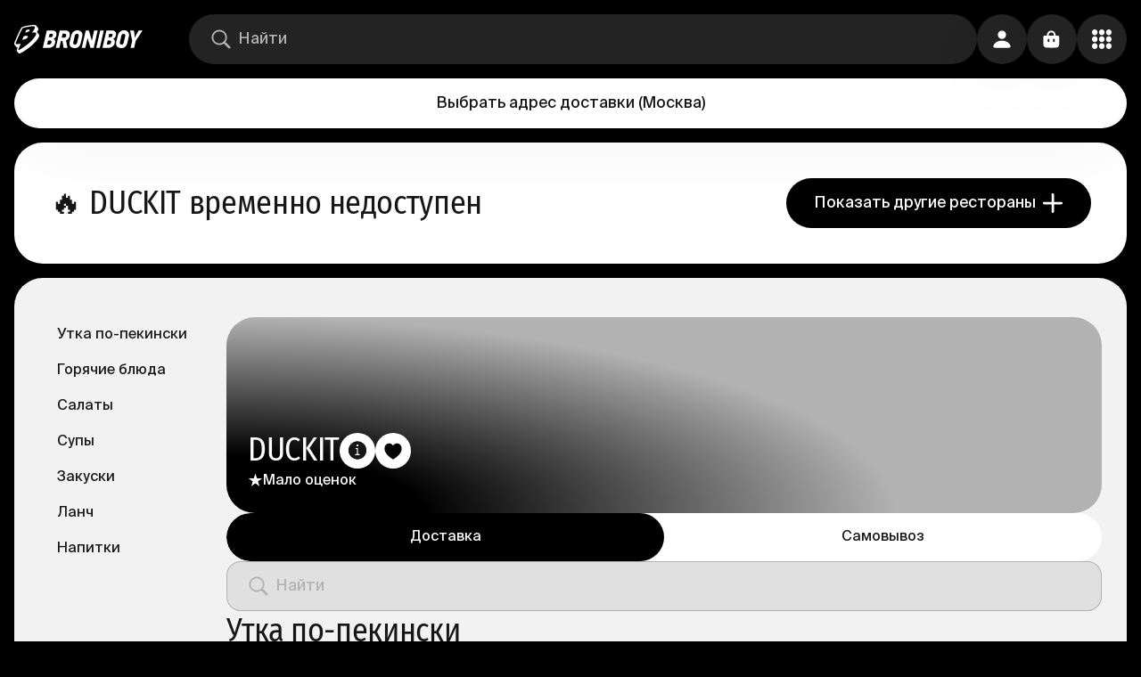

--- FILE ---
content_type: text/html; charset=utf-8
request_url: https://broniboy.ru/moscow/restaurants/p_duckit/
body_size: 41216
content:
<!DOCTYPE html><html lang="ru" class="bb bb-app bb-app-reset"><head><meta charSet="utf-8"/><meta name="viewport" content="width=device-width, initial-scale=1.0, minimal-ui"/><title>DUCKIT - доставка еды в Москве - заказать еду из ресторана DUCKIT на дом и в офис</title><meta name="description" content="Быстрая доставка еды из ресторана DUCKIT до 60 минут в Москве. 9:00-23:30. Онлайн заказ от 1₽, доставка - 499₽, оплата картой. В меню утка по-пекински, горячие блюда, салаты, супы."/><meta name="robots" content="all"/><meta name="keywords" content="DUCKIT доставка, DUCKIT доставка еды"/><link rel="canonical" href="https://broniboy.ru/moscow/restaurants/p_duckit/"/><link rel="alternate" hrefLang="x-default" href="https://broniboy.ru/moscow/restaurants/p_duckit/"/><meta name="fb:pages" content="1507044369326969"/><meta name="twitter:site" content="@broniboyapp"/><meta name="twitter:card" content="summary_large_image"/><meta name="og:site_name" content="Broniboy – доставка еды"/><meta name="og:title" content="DUCKIT - доставка еды в Москве - заказать еду из ресторана DUCKIT на дом и в офис"/><meta name="og:description" content="Быстрая доставка еды из ресторана DUCKIT до 60 минут в Москве. 9:00-23:30. Онлайн заказ от 1₽, доставка - 499₽, оплата картой. В меню утка по-пекински, горячие блюда, салаты, супы."/><meta name="og:image" content="/images/og_image/social.jpg"/><meta name="og:url" content="https://broniboy.ru/moscow/restaurants/p_duckit/"/><meta name="og:type" content="website"/><link rel="alternate" hrefLang="ru" href="https://broniboy.ru/moscow/restaurants/p_duckit/"/><meta name="og:locale" content="ru_RU"/><meta name="next-head-count" content="19"/><style>
:root {
  background-color: var(--background_rotate);
}
</style><link rel="apple-touch-icon" sizes="1024x1024" href="/favicon/apple-touch-icon-1024x1024.png"/><link rel="apple-touch-icon" sizes="114x114" href="/favicon/apple-touch-icon-114x114.png"/><link rel="apple-touch-icon" sizes="120x120" href="/favicon/apple-touch-icon-120x120.png"/><link rel="apple-touch-icon" sizes="144x144" href="/favicon/apple-touch-icon-144x144.png"/><link rel="apple-touch-icon" sizes="152x152" href="/favicon/apple-touch-icon-152x152.png"/><link rel="apple-touch-icon" sizes="167x167" href="/favicon/apple-touch-icon-167x167.png"/><link rel="apple-touch-icon" sizes="180x180" href="/favicon/apple-touch-icon-180x180.png"/><link rel="apple-touch-icon" sizes="57x57" href="/favicon/apple-touch-icon-57x57.png"/><link rel="apple-touch-icon" sizes="60x60" href="/favicon/apple-touch-icon-60x60.png"/><link rel="apple-touch-icon" sizes="72x72" href="/favicon/apple-touch-icon-72x72.png"/><link rel="apple-touch-icon" sizes="76x76" href="/favicon/apple-touch-icon-76x76.png"/><link rel="apple-touch-icon" sizes="precomposed" href="/favicon/apple-touch-icon-precomposed.png"/><link rel="icon" type="image/png" sizes="16x16" href="/favicon/favicon-16x16.png"/><link rel="icon" type="image/png" sizes="32x32" href="/favicon/favicon-32x32.png"/><link rel="icon" type="image/png" sizes="48x48" href="/favicon/favicon-48x48.png"/><link rel="icon" href="/favicon/favicon.ico"/><script>
window.dataLayer = window.dataLayer || [];
</script><link rel="preload" href="/_next/static/css/205a096418ee5d73.css" as="style"/><link rel="stylesheet" href="/_next/static/css/205a096418ee5d73.css" data-n-g=""/><link rel="preload" href="/_next/static/css/f6bde478237012c2.css" as="style"/><link rel="stylesheet" href="/_next/static/css/f6bde478237012c2.css" data-n-p=""/><noscript data-n-css=""></noscript><script defer="" nomodule="" src="/_next/static/chunks/polyfills-c67a75d1b6f99dc8.js"></script><script src="/_next/static/chunks/webpack-452931d890b1329f.js" defer=""></script><script src="/_next/static/chunks/framework-49fcf724cac27d53.js" defer=""></script><script src="/_next/static/chunks/main-a43db867dd2688b1.js" defer=""></script><script src="/_next/static/chunks/pages/_app-b10befe4ca177055.js" defer=""></script><script src="/_next/static/chunks/3606-b6a50ea0e0a0b3af.js" defer=""></script><script src="/_next/static/chunks/5001-5f0f95a65537a1dc.js" defer=""></script><script src="/_next/static/chunks/4694-6c7ec42176e2657b.js" defer=""></script><script src="/_next/static/chunks/487-80361e21d0237dff.js" defer=""></script><script src="/_next/static/chunks/8441-1ca7f4c98c139866.js" defer=""></script><script src="/_next/static/chunks/3849-9a0ec40ad780d32e.js" defer=""></script><script src="/_next/static/chunks/5676-747eafd634d0e169.js" defer=""></script><script src="/_next/static/chunks/6747-0b4d6e30cf46e232.js" defer=""></script><script src="/_next/static/chunks/pages/%5Bcity%5D/%5Bcategory%5D/%5BnetworkOrTag%5D/%5B%5B...shopCategories%5D%5D-6dd7b1cf2eab5325.js" defer=""></script><script src="/_next/static/fWC7rS54gNDkIKggH_Sa-/_buildManifest.js" defer=""></script><script src="/_next/static/fWC7rS54gNDkIKggH_Sa-/_ssgManifest.js" defer=""></script></head><body><div id="__next"><div class="s6v2zt3 i6yuir5"><div class="Toastify"></div><div class="i6yuir6"><div class="i6yuir3 w5hzk60 _1qit50y0"><a class="_135nqp65 _135nqp60 _1oqru0l1 _1sse4920 nerw0t1 nx51hz0 nx51hz1" href="/moscow/"><svg width="28" height="32" viewBox="0 0 28 32" fill="none" xmlns="http://www.w3.org/2000/svg" class="_10iz4wh0 icon"><path d="M27.832 10.995a2.511 2.511 0 0 0-.296-.481h.002l-1.687-2.069-.04-.048-.003-.005a2.63 2.63 0 0 0-.4-.368c.229-.313.436-.618.616-.911.704-1.15 1.414-2.625.644-3.843a2.212 2.212 0 0 0-.265-.336h.004l-1.484-1.828v.006C24.086.003 22.454 0 21.901 0c-.235 0-.491.009-.76.027-3.776.25-7.827 1.065-11.55 2.035a2.847 2.847 0 0 0-1.733 1.28C5.53 7.278 1.814 15.622.314 19.62c-.18.48-.66 1.757.108 2.752l1.686 2.07c.259.307.836.885 1.776.803a31.116 31.116 0 0 0-1.011 2.704c-.177.58-.048 1.058.32 1.704.292.51 1.004 1.36 1.639 1.947.635.586 1.429.45 2.17.088 2.741-1.34 9.455-5.32 15.568-11.51 3.302-3.343 6.163-7.246 5.262-9.183Zm-8.548 6.81c-3.883 4.097-10.652 8.643-14.097 10.37-.183.092-.42.092-.557.005-.136-.089-.171-.265-.097-.509.57-1.862 1.973-4.586 2.77-6.587-1.64.15-3.27.41-4.502.513-1.558.131-1.26-1.046-.97-1.818 1.554-4.133 5.127-12.1 7.312-15.79.18-.305.484-.533.845-.628 4.278-1.114 8.305-1.792 11.258-1.987 2.976-.197 1.706 2.526.85 4.038C21.182 7.03 19.644 8.9 19.644 8.9s1.28-.534 2.893-.534c3.627 0 2.552 3.311-3.252 9.437Z" fill="currentColor"></path><path fill-rule="evenodd" clip-rule="evenodd" d="M10.524 12.75a88.725 88.725 0 0 0-1.6 4.044c4.217-.876 5.95-2.027 6.343-3.381.394-1.357-1.635-1.558-4.743-.663ZM13.553 5.653l-.023.064s-.533 1.196-1.272 2.896c3.653-.704 4.716-1.623 4.991-2.309.24-.598-.03-1.818-3.696-.65Z" fill="currentColor"></path></svg><svg width="112" height="20" viewBox="0 0 112 20" fill="none" xmlns="http://www.w3.org/2000/svg" class="nerw0t2 _10iz4wh0 icon"><path d="M12.155 9.468a4.392 4.392 0 0 0 2.365-1.876c.52-.91.8-1.935.819-2.981a4.092 4.092 0 0 0-1.158-3.332C13.36.526 12.08.149 10.345.149H4.508L0 19.81h5.946c.958 0 1.912-.122 2.84-.364a7.538 7.538 0 0 0 2.518-1.174 6.386 6.386 0 0 0 1.842-2.107c.517-.985.789-2.08.792-3.191a4.627 4.627 0 0 0-.37-2.017 2.55 2.55 0 0 0-1.445-1.373v-.07a.108.108 0 0 0 .032-.045Zm-2.558 4.634a3.24 3.24 0 0 1-.543.977 2.64 2.64 0 0 1-2.072.983H4.859l1.068-4.634h2.238a1.692 1.692 0 0 1 1.279.44 1.577 1.577 0 0 1 .396 1.2c-.02.354-.093.703-.217 1.034h-.026Zm1.58-7.87c-.123.309-.3.592-.525.836a2.507 2.507 0 0 1-.8.581 2.337 2.337 0 0 1-.997.21H6.758l.934-3.982h1.95c.475-.042.95.077 1.349.338a1.276 1.276 0 0 1 .383 1.072c-.01.324-.078.644-.198.945ZM25.184.142h-6.144L14.533 19.81h4.047l1.771-7.768h1.695l1.317 7.768h4.373L26.067 11.3a6.58 6.58 0 0 0 2.897-2.119 6.72 6.72 0 0 0 1.279-3.874c.149-1.766-.24-3.075-1.164-3.926A5.614 5.614 0 0 0 25.185.143Zm.876 6.824c-.15.31-.368.58-.64.792-.279.202-.596.345-.933.421-.35.085-.708.128-1.067.128h-2.206l1.029-4.468h2.148a2.382 2.382 0 0 1 1.49.427 1.563 1.563 0 0 1 .454 1.468c.003.426-.09.848-.275 1.232Zm18.331-2.668a5.319 5.319 0 0 0-.857-2.177A4.736 4.736 0 0 0 41.72.583a6.115 6.115 0 0 0-2.768-.58 6.935 6.935 0 0 0-2.96.58A6.784 6.784 0 0 0 33.9 2.064a7.609 7.609 0 0 0-1.375 2.023c-.333.708-.586 1.451-.754 2.215l-1.56 6.569a7.998 7.998 0 0 0-.192 2.7c.075.813.355 1.595.812 2.272a4.59 4.59 0 0 0 1.918 1.57 7.459 7.459 0 0 0 3.197.581 7.23 7.23 0 0 0 2.602-.44 5.487 5.487 0 0 0 1.957-1.277 7.181 7.181 0 0 0 1.361-2.01c.39-.847.685-1.733.883-2.643l1.566-6.811c.19-.825.217-1.68.077-2.515Zm-4.13 2.004-1.733 7.603a2.986 2.986 0 0 1-.85 1.557c-.404.376-.939.58-1.49.568a1.979 1.979 0 0 1-1.72-.696 2.549 2.549 0 0 1-.198-2.048l1.636-7.15c.052-.248.131-.49.237-.72.117-.26.275-.5.467-.71a2.283 2.283 0 0 1 1.777-.772c.357-.013.71.07 1.023.243a1.7 1.7 0 0 1 .64.638c.14.232.226.491.255.76.024.243.009.489-.044.727ZM57.608.142l-2.557 11.644h-.116a4.507 4.507 0 0 0-.204-1.047 90.635 90.635 0 0 0-.48-1.68l-.492-1.665a7.398 7.398 0 0 1-.25-1.002L51.778.149h-3.568l-4.514 19.666h4.022L50.23 8.766h.083l1.125 4.213 2.11 6.836h3.536L61.598.15l-3.99-.006Zm6.835 0L59.929 19.81h4.047L68.484.143h-4.041Zm12.82 0h-5.857L66.892 19.81h5.946a11.2 11.2 0 0 0 2.839-.364 7.538 7.538 0 0 0 2.519-1.174 6.386 6.386 0 0 0 1.841-2.107c.517-.985.79-2.08.793-3.191a4.627 4.627 0 0 0-.37-2.017 2.552 2.552 0 0 0-1.446-1.373v-.07a.108.108 0 0 0 0-.07 4.39 4.39 0 0 0 2.366-1.877c.52-.91.8-1.934.819-2.98a4.09 4.09 0 0 0-1.158-3.333c-.797-.74-2.054-1.11-3.772-1.11h-.007Zm-.742 13.96a3.24 3.24 0 0 1-.544.977 2.64 2.64 0 0 1-2.097.983h-2.123l1.068-4.634h2.238a1.692 1.692 0 0 1 1.279.44 1.577 1.577 0 0 1 .396 1.2c-.02.354-.093.703-.217 1.034Zm1.554-7.87c-.123.309-.3.592-.525.836a2.507 2.507 0 0 1-.799.581 2.337 2.337 0 0 1-.997.21h-2.098l.934-3.982h1.95c.475-.042.95.077 1.35.338a1.276 1.276 0 0 1 .383 1.072 2.807 2.807 0 0 1-.198.945Zm17.717-4.11A4.716 4.716 0 0 0 93.976.582a6.108 6.108 0 0 0-2.769-.58 6.954 6.954 0 0 0-2.966.58 6.803 6.803 0 0 0-2.091 1.481 7.609 7.609 0 0 0-1.375 2.023 10.14 10.14 0 0 0-.754 2.215l-1.56 6.569a7.92 7.92 0 0 0-.192 2.7c.077.813.356 1.594.812 2.272a4.576 4.576 0 0 0 1.918 1.57 7.478 7.478 0 0 0 3.197.581 7.217 7.217 0 0 0 2.602-.44 5.485 5.485 0 0 0 1.957-1.277 7.186 7.186 0 0 0 1.374-2.004c.389-.847.685-1.733.883-2.643l1.566-6.81a6.464 6.464 0 0 0 .102-2.516 5.318 5.318 0 0 0-.895-2.183h.007Zm-3.274 4.18-1.739 7.603a2.966 2.966 0 0 1-.85 1.557c-.404.376-.938.58-1.49.568a1.98 1.98 0 0 1-1.72-.696 2.511 2.511 0 0 1-.198-2.048l1.637-7.15c.053-.248.132-.49.236-.72.115-.26.27-.499.46-.71.208-.222.455-.404.73-.536.33-.149.691-.22 1.054-.21.357-.013.71.07 1.023.242.266.153.487.373.64.639.136.233.224.491.255.76.021.234.006.471-.044.701h.006ZM107.62.142l-2.263 3.984a60.423 60.423 0 0 0-1.03 1.966c-.345.69-.688 1.353-1.029 1.991h-.173c0-.28-.051-.638-.076-.976-.026-.339-.051-.74-.077-1.117-.026-.377-.058-.754-.09-1.13a18.945 18.945 0 0 0-.121-1.047l-.249-1.838a50.564 50.564 0 0 0-.275-1.839h-4.278l2.334 11.783c-.307 1.32-.612 2.633-.914 3.939-.303 1.306-.61 2.621-.921 3.945h3.99l1.809-7.884L112 .136l-4.38.007Z" fill="currentColor"></path></svg></a><div class="_1p2eu8g0 _1p2eu8g1"><div class="_1p2eu8g3 _11008c3e _14aiu370"><div class="_167mjlc0 _167mjlc6 _167mjlc4"><div class="sba6ix0 sba6ix2"><svg width="16" height="16" viewBox="0 0 16 16" xmlns="http://www.w3.org/2000/svg" class="sba6ix4 _10iz4wh0 icon"><path fill="currentColor" d="M6.71747 12.3267C7.95911 12.3267 9.10409 11.929 10.0409 11.2662L13.5651 14.757C13.7286 14.919 13.9442 15 14.1747 15C14.658 15 15 14.6318 15 14.1604C15 13.9395 14.9257 13.7333 14.7621 13.5713L11.2602 10.0952C11.9963 9.13782 12.4349 7.95213 12.4349 6.66334C12.4349 3.54813 9.86245 1 6.71747 1C3.57993 1 1 3.54077 1 6.66334C1 9.77854 3.57249 12.3267 6.71747 12.3267ZM6.71747 11.1042C4.26394 11.1042 2.2342 9.09363 2.2342 6.66334C2.2342 4.23304 4.26394 2.22251 6.71747 2.22251C9.171 2.22251 11.2007 4.23304 11.2007 6.66334C11.2007 9.09363 9.171 11.1042 6.71747 11.1042Z"></path></svg></div><input class="ws73ex0 ws73ex4 ws73ex2 ws73ex6" autoComplete="nope" placeholder="Найти" value=""/></div></div></div><div class="o3o7xn0 o3o7xn1"><button class="_1vqf74q0 _1ceqcr4c _1i6zi7l4 _1i6zi7l7">Выбрать адрес доставки<!-- --> <!-- -->(<!-- -->Москва<!-- -->)</button></div><div class="_1v5bbf50"><button class="_43t13l0 _1ceqcr4c _1i6zi7l4 _1i6zi7l7"><svg width="16" height="16" viewBox="0 0 16 16" xmlns="http://www.w3.org/2000/svg" class="_791oba1 _10iz4wh0 icon"><path fill="currentColor" d="M8.00416 7.78977C9.78431 7.78977 11.3316 6.29477 11.3316 4.34816C11.3316 2.42492 9.78431 1 8.00416 1C6.224 1 4.67677 2.45606 4.67677 4.36374C4.67677 6.29477 6.21569 7.78977 8.00416 7.78977ZM2.77184 15H13.2198C14.5342 15 15 14.6496 15 13.9644C15 11.9555 12.3131 9.18354 7.99584 9.18354C3.68687 9.18354 1 11.9555 1 13.9644C1 14.6496 1.46583 15 2.77184 15Z"></path></svg></button></div><button style="--_1k9kwf00:300ms;--_1k9kwf01:opacity" class="_43t13l0 _1ceqcr4c _1i6zi7l4 _1i6zi7l7"><svg width="16" height="16" viewBox="0 0 16 16" xmlns="http://www.w3.org/2000/svg" class="_791oba1 _10iz4wh0 icon"><path fill="currentColor" fill-rule="evenodd" clip-rule="evenodd" d="M4.7 6c-.387 0-.7-.32-.7-.714V4.57C4 2.6 5.567 1 7.5 1S11 2.599 11 4.571v.715a.707.707 0 0 1-.7.714c-.387 0-.7-.32-.7-.714V4.57c0-1.183-.94-2.142-2.1-2.142-1.16 0-2.1.959-2.1 2.142v.715A.707.707 0 0 1 4.7 6Z"></path><path fill="currentColor" fill-rule="evenodd" clip-rule="evenodd" d="M1.423 5.39C1 5.782 1 6.41 1 7.668v2c0 2.514 0 3.77.846 4.552C2.692 15 4.054 15 6.778 15h1.444c2.724 0 4.086 0 4.932-.781.846-.781.846-2.038.846-4.552v-2c0-1.257 0-1.886-.423-2.276C13.154 5 12.473 5 11.11 5H3.89c-1.362 0-2.043 0-2.466.39Zm4.633 2.943c0-.368-.324-.666-.723-.666-.399 0-.722.298-.722.666v1.334c0 .368.323.666.722.666.4 0 .723-.298.723-.666V8.333Zm4.333 0c0-.368-.323-.666-.722-.666-.4 0-.723.298-.723.666v1.334c0 .368.324.666.723.666.399 0 .722-.298.722-.666V8.333Z"></path></svg></button><button class="_43t13l0 _1ceqcr4c _62ksdo0 _1i6zi7l4 _1i6zi7l5"><svg width="16" height="16" viewBox="0 0 16 16" fill="none" xmlns="http://www.w3.org/2000/svg" class="_791oba1 _10iz4wh0 icon"><g clip-path="url(#clip0_1549:2253)"><path d="M8.004 4.77c1.237 0 2.271-1.084 2.271-2.389 0-1.313-1.034-2.39-2.271-2.381-1.245.008-2.28 1.068-2.28 2.381 0 1.305 1.035 2.39 2.28 2.39Zm5.725 0C14.98 4.77 16 3.687 16 2.382 16 1.068 14.981-.009 13.729 0c-1.245.008-2.264 1.068-2.264 2.381 0 1.305 1.02 2.39 2.264 2.39ZM2.27 4.764c1.245 0 2.264-1.077 2.264-2.374C4.535 1.085 3.515 0 2.27 0 1.02 0 0 1.085 0 2.39c0 1.296 1.019 2.373 2.271 2.373ZM13.73 10.38C14.98 10.381 16 9.297 16 8c0-1.305-1.019-2.381-2.271-2.373-1.245.008-2.264 1.068-2.264 2.373 0 1.297 1.02 2.381 2.264 2.381Zm-5.725 0c1.237 0 2.271-1.084 2.271-2.381 0-1.305-1.034-2.381-2.271-2.373-1.245.008-2.28 1.068-2.28 2.373 0 1.297 1.035 2.381 2.28 2.381Zm-5.733 0c1.245 0 2.264-1.084 2.264-2.381 0-1.305-1.02-2.381-2.264-2.373C1.02 5.635 0 6.695 0 8c0 1.297 1.019 2.381 2.271 2.381ZM13.73 16C14.98 16 16 14.915 16 13.619c0-1.313-1.019-2.381-2.271-2.381-1.245 0-2.264 1.068-2.264 2.38 0 1.297 1.02 2.382 2.264 2.382Zm-5.725 0c1.237 0 2.271-1.085 2.271-2.381 0-1.313-1.034-2.381-2.271-2.381-1.245 0-2.28 1.068-2.28 2.38C5.725 14.916 6.76 16 8.005 16ZM2.27 16c1.245 0 2.264-1.085 2.264-2.381 0-1.313-1.02-2.381-2.264-2.381C1.02 11.238 0 12.306 0 13.617 0 14.916 1.019 16 2.271 16Z" fill="currentColor"></path></g><defs><clipPath id="clip0_1549:2253"><path fill="currentColor" d="M0 0h16v16H0z"></path></clipPath></defs></svg></button></div></div><div class="i6yuir4"></div><div class="o3o7xn0 o3o7xn2"><button class="_1vqf74q0 _1ceqcr4c _1i6zi7l4 _1i6zi7l7">Выбрать адрес доставки<!-- --> <!-- -->(<!-- -->Москва<!-- -->)</button></div><div class="_1p2eu8g0 _1p2eu8g2"><div class="_1p2eu8g3 _11008c3e _14aiu370"><div class="_167mjlc0 _167mjlc6 _167mjlc4"><div class="sba6ix0 sba6ix2"><svg width="16" height="16" viewBox="0 0 16 16" xmlns="http://www.w3.org/2000/svg" class="sba6ix4 _10iz4wh0 icon"><path fill="currentColor" d="M6.71747 12.3267C7.95911 12.3267 9.10409 11.929 10.0409 11.2662L13.5651 14.757C13.7286 14.919 13.9442 15 14.1747 15C14.658 15 15 14.6318 15 14.1604C15 13.9395 14.9257 13.7333 14.7621 13.5713L11.2602 10.0952C11.9963 9.13782 12.4349 7.95213 12.4349 6.66334C12.4349 3.54813 9.86245 1 6.71747 1C3.57993 1 1 3.54077 1 6.66334C1 9.77854 3.57249 12.3267 6.71747 12.3267ZM6.71747 11.1042C4.26394 11.1042 2.2342 9.09363 2.2342 6.66334C2.2342 4.23304 4.26394 2.22251 6.71747 2.22251C9.171 2.22251 11.2007 4.23304 11.2007 6.66334C11.2007 9.09363 9.171 11.1042 6.71747 11.1042Z"></path></svg></div><input class="ws73ex0 ws73ex4 ws73ex2 ws73ex6" autoComplete="nope" placeholder="Найти" value=""/></div></div></div><div class="_10wk7aj0 _10wk7aj1 w5hzk61 w5hzk60"><div class="_51yi4x0 _10wk7aj3"><div class="_51yi4x1"></div><span class="_51yi4x2 _51yi4x3" style="display:inline-block"></span></div><div class="_10wk7aj5"><div class="_10wk7aj6"><h4 class="_135nqp65 _135nqp60 _1oqru0l5 _10wk7aj4">DUCKIT</h4></div><div class="_1v885nu0"><svg width="17" height="15" viewBox="0 0 17 15" fill="none" xmlns="http://www.w3.org/2000/svg" class="_1v885nu2 _10iz4wh0 icon"><path d="m8.5.5 1.796 5.528h5.813l-4.703 3.416 1.796 5.528L8.5 11.556l-4.702 3.416 1.796-5.528L.892 6.028h5.812L8.5.5Z" fill="#fff"></path></svg><div class="_1v885nu1"><span class="_135nqp65 _135nqp60 _1oqru0l0 _1v885nu3 _1oqru0l11">Мало оценок</span></div></div></div></div><div class="_3elyal0 _1w5n9c50 w5hzk61 w5hzk60"><div class="_1w5n9c51"><h4 class="_135nqp65 _135nqp60 _1oqru0l5">🔥<!-- --> <!-- -->DUCKIT временно недоступен</h4></div><div class="_1w5n9c53"><a class="_135nqp65 _135nqp60 _1oqru0l2 _1ceqcr4c _1i6zi7l4 _1i6zi7l5 nx51hz0 nx51hz1" href="/moscow/restaurants/">Показать другие рестораны<svg width="16" height="16" viewBox="0 0 16 16" xmlns="http://www.w3.org/2000/svg" class="_791oba1 _791oba3 _10iz4wh0 icon"><path fill-rule="evenodd" clip-rule="evenodd" d="M-8.74228e-08 8C-3.91405e-08 7.44772 0.447715 7 1 7L15 7C15.5523 7 16 7.44772 16 8C16 8.55229 15.5523 9 15 9L1 9C0.447715 9 -1.35705e-07 8.55228 -8.74228e-08 8Z" fill="currentColor"></path><path fill-rule="evenodd" clip-rule="evenodd" d="M8 -4.37114e-08C8.55228 -1.95703e-08 9 0.447715 9 1L9 15C9 15.5523 8.55228 16 8 16C7.44771 16 7 15.5523 7 15L7 1C7 0.447715 7.44772 -6.78525e-08 8 -4.37114e-08Z" fill="currentColor"></path></svg></a></div></div><div class="_1debl3d0 w5hzk61 w5hzk60"><div class="_1debl3d1"><div class="oey7eo0 _2e6qtm1 _32zhrq0 _34hu2f0 _34hu2f2"><a class="_135nqp65 _135nqp60 _1oqru0l2 _1ceqcr4b _2e6qtm3 _666upo0 tag-list-button tag-list-button-selected _1i6zi7l4 _1i6zi7l5 nx51hz0 nx51hz1" href="/moscow/restaurants/p_duckit/#%D0%A3%D1%82%D0%BA%D0%B0%20%D0%BF%D0%BE-%D0%BF%D0%B5%D0%BA%D0%B8%D0%BD%D1%81%D0%BA%D0%B8"><span class="_13un09z1 _13un09z2">Утка по-пекински</span></a><a class="_135nqp65 _135nqp60 _1oqru0l2 _1ceqcr4b _2e6qtm3 _666upo0 tag-list-button _1i6zi7l4 _1i6zi7l7 nx51hz0 nx51hz1" href="/moscow/restaurants/p_duckit/#%D0%93%D0%BE%D1%80%D1%8F%D1%87%D0%B8%D0%B5%20%D0%B1%D0%BB%D1%8E%D0%B4%D0%B0"><span class="_13un09z1 _13un09z2">Горячие блюда</span></a><a class="_135nqp65 _135nqp60 _1oqru0l2 _1ceqcr4b _2e6qtm3 _666upo0 tag-list-button _1i6zi7l4 _1i6zi7l7 nx51hz0 nx51hz1" href="/moscow/restaurants/p_duckit/#%D0%A1%D0%B0%D0%BB%D0%B0%D1%82%D1%8B"><span class="_13un09z1 _13un09z2">Салаты</span></a><a class="_135nqp65 _135nqp60 _1oqru0l2 _1ceqcr4b _2e6qtm3 _666upo0 tag-list-button _1i6zi7l4 _1i6zi7l7 nx51hz0 nx51hz1" href="/moscow/restaurants/p_duckit/#%D0%A1%D1%83%D0%BF%D1%8B"><span class="_13un09z1 _13un09z2">Супы</span></a><a class="_135nqp65 _135nqp60 _1oqru0l2 _1ceqcr4b _2e6qtm3 _666upo0 tag-list-button _1i6zi7l4 _1i6zi7l7 nx51hz0 nx51hz1" href="/moscow/restaurants/p_duckit/#%D0%97%D0%B0%D0%BA%D1%83%D1%81%D0%BA%D0%B8"><span class="_13un09z1 _13un09z2">Закуски</span></a><a class="_135nqp65 _135nqp60 _1oqru0l2 _1ceqcr4b _2e6qtm3 _666upo0 tag-list-button _1i6zi7l4 _1i6zi7l7 nx51hz0 nx51hz1" href="/moscow/restaurants/p_duckit/#%D0%9B%D0%B0%D0%BD%D1%87"><span class="_13un09z1 _13un09z2">Ланч</span></a><a class="_135nqp65 _135nqp60 _1oqru0l2 _1ceqcr4b _2e6qtm3 _666upo0 tag-list-button _1i6zi7l4 _1i6zi7l7 nx51hz0 nx51hz1" href="/moscow/restaurants/p_duckit/#%D0%9D%D0%B0%D0%BF%D0%B8%D1%82%D0%BA%D0%B8"><span class="_13un09z1 _13un09z2">Напитки</span></a></div><div class="oey7eo1"><div class="_10wk7aj0 _10wk7aj2 w5hzk61 w5hzk60"><div class="_51yi4x0 _10wk7aj3"><div class="_51yi4x1"></div><span class="_51yi4x2 _51yi4x3" style="display:inline-block"></span></div><div class="_10wk7aj5"><div class="_10wk7aj6"><h4 class="_135nqp65 _135nqp60 _1oqru0l5 _10wk7aj4">DUCKIT</h4><div class="_2mov7l0"><button class="_1qrysjx0 _1i6zi7l4 _1i6zi7l7"><span class="_13un09z0 _13un09z2"></span><svg width="20" height="21" viewBox="0 0 20 21" fill="none" xmlns="http://www.w3.org/2000/svg" class="_791oba1 _10iz4wh0 icon"><mask id="path-1-inside-1_2012_70384" fill="#fff"><path fill-rule="evenodd" clip-rule="evenodd" d="M10 20.5c5.523 0 10-4.477 10-10S15.523.5 10 .5 0 4.977 0 10.5s4.477 10 10 10Zm.077-16.667c.6 0 1.165.526 1.165 1.165a1.18 1.18 0 0 1-1.165 1.18c-.702 0-1.18-.497-1.18-1.18 0-.639.478-1.165 1.18-1.165Zm2.728 10.944v1.172H7.333v-1.172l1.955-.391V9.305H7.724V8.132l3.127-.39v6.644l1.954.39Z"></path></mask><path fill-rule="evenodd" clip-rule="evenodd" d="M10 20.5c5.523 0 10-4.477 10-10S15.523.5 10 .5 0 4.977 0 10.5s4.477 10 10 10Zm.077-16.667c.6 0 1.165.526 1.165 1.165a1.18 1.18 0 0 1-1.165 1.18c-.702 0-1.18-.497-1.18-1.18 0-.639.478-1.165 1.18-1.165Zm2.728 10.944v1.172H7.333v-1.172l1.955-.391V9.305H7.724V8.132l3.127-.39v6.644l1.954.39Z" fill="#161616"></path><path d="M12.805 15.949v1h1v-1h-1Zm0-1.172h1v-.82L13 13.796l-.196.98Zm-5.472 1.172h-1v1h1v-1Zm0-1.172-.196-.981-.804.16v.82h1Zm1.955-.391.196.98.803-.16v-.82h-1Zm0-5.081h1v-1h-1v1Zm-1.564 0h-1v1h1v-1Zm0-1.173L7.6 7.14l-.876.11v.882h1Zm3.127-.39h1V6.609l-1.124.14.124.993Zm0 6.644h-1v.82l.804.16.196-.98ZM19 10.5a9 9 0 0 1-9 9v2c6.075 0 11-4.925 11-11h-2Zm-9-9a9 9 0 0 1 9 9h2c0-6.075-4.925-11-11-11v2Zm-9 9a9 9 0 0 1 9-9v-2c-6.075 0-11 4.925-11 11h2Zm9 9a9 9 0 0 1-9-9h-2c0 6.075 4.925 11 11 11v-2Zm2.242-14.502c0-1.212-1.034-2.165-2.165-2.165v2c.01 0 .057.008.108.058.048.047.057.089.057.107h2Zm-2.165 2.18a2.18 2.18 0 0 0 2.165-2.18h-2a.17.17 0 0 1-.054.129.171.171 0 0 1-.11.051v2Zm-2.18-2.18c0 .58.207 1.136.616 1.55.41.415.97.63 1.564.63v-2a.298.298 0 0 1-.11-.017.092.092 0 0 1-.032-.02c-.006-.006-.038-.04-.038-.143h-2Zm2.18-2.165c-1.272 0-2.18.992-2.18 2.165h2c0-.066.023-.103.04-.121a.12.12 0 0 1 .041-.027.257.257 0 0 1 .1-.017v-2Zm3.728 13.116v-1.172h-2v1.172h2Zm-6.472 1h5.472v-2H7.333v2Zm-1-2.173v1.173h2v-1.172h-2Zm2.758-1.37-1.954.39.393 1.961 1.954-.39-.393-1.962Zm-.803-4.101v5.08h2v-5.08h-2Zm-.564 1h1.564v-2H7.724v2Zm-1-2.173v1.173h2V8.132h-2Zm4.003-1.383L7.6 7.14l.248 1.985 3.127-.391-.248-1.985Zm1.124 7.637V7.742h-2v6.644h2Zm1.15-.59-1.954-.39-.392 1.96 1.954.391.392-1.961Z" fill="#161616" mask="url(#path-1-inside-1_2012_70384)"></path></svg></button><button class="_1c11mac0 _1i6zi7l4 _1i6zi7l5"><span class="_13un09z0 _13un09z2"></span><svg width="16" height="16" viewBox="0 0 16 16" xmlns="http://www.w3.org/2000/svg" class="_1c11mac2 _791oba1 _10iz4wh0 icon"><path fill="currentColor" d="M8 15C8.14804 15 8.35952 14.9009 8.5146 14.8088C12.4834 12.2598 15 9.29303 15 6.27669C15 3.77015 13.287 2 11.0735 2C9.69889 2 8.64149 2.76471 8 3.93301C7.37261 2.77179 6.30111 2 4.92649 2C2.71299 2 1 3.77015 1 6.27669C1 9.29303 3.51662 12.2598 7.49245 14.8088C7.64048 14.9009 7.85196 15 8 15Z"></path></svg></button></div></div><div class="_1v885nu0"><svg width="17" height="15" viewBox="0 0 17 15" fill="none" xmlns="http://www.w3.org/2000/svg" class="_1v885nu2 _10iz4wh0 icon"><path d="m8.5.5 1.796 5.528h5.813l-4.703 3.416 1.796 5.528L8.5 11.556l-4.702 3.416 1.796-5.528L.892 6.028h5.812L8.5.5Z" fill="#fff"></path></svg><div class="_1v885nu1"><span class="_135nqp65 _135nqp60 _1oqru0l0 _1v885nu3 _1oqru0l11">Мало оценок</span></div></div></div></div><div class="oey7eo2 _7ionzu0"><div class="_7ionzu1 _7ionzu2"><div class="_7ionzu3 _7ionzu4"><button class="_7ionzu5 _1rt1xot0" disabled=""><span class="_135nqp65 _135nqp60 _1oqru0l0 _1rt1xot1 _1oqru0l18 _1rt1xot2">Доставка</span></button><button class="_7ionzu5 _1rt1xot0"><span class="_135nqp65 _135nqp60 _1oqru0l0 _1rt1xot1 _1oqru0l18">Самовывоз</span></button></div></div></div><div class="_1wzhfec0"><div class="_1wzhfec1 _11008c3e _14aiu370"><div class="_167mjlc0 _167mjlc7 _167mjlc4"><div class="sba6ix0 sba6ix2"><svg width="16" height="16" viewBox="0 0 16 16" xmlns="http://www.w3.org/2000/svg" class="sba6ix4 _10iz4wh0 icon"><path fill="currentColor" d="M6.71747 12.3267C7.95911 12.3267 9.10409 11.929 10.0409 11.2662L13.5651 14.757C13.7286 14.919 13.9442 15 14.1747 15C14.658 15 15 14.6318 15 14.1604C15 13.9395 14.9257 13.7333 14.7621 13.5713L11.2602 10.0952C11.9963 9.13782 12.4349 7.95213 12.4349 6.66334C12.4349 3.54813 9.86245 1 6.71747 1C3.57993 1 1 3.54077 1 6.66334C1 9.77854 3.57249 12.3267 6.71747 12.3267ZM6.71747 11.1042C4.26394 11.1042 2.2342 9.09363 2.2342 6.66334C2.2342 4.23304 4.26394 2.22251 6.71747 2.22251C9.171 2.22251 11.2007 4.23304 11.2007 6.66334C11.2007 9.09363 9.171 11.1042 6.71747 11.1042Z"></path></svg></div><input class="ws73ex0 ws73ex5 ws73ex2 ws73ex6" autoComplete="nope" placeholder="Найти" value=""/></div></div></div><div class="_2e6qtm2 _34hu2f0 _34hu2f1"><a class="_135nqp65 _135nqp60 _1oqru0l2 _1ceqcr4b _2e6qtm3 _666upo0 tag-list-button tag-list-button-selected _1i6zi7l4 _1i6zi7l5 nx51hz0 nx51hz1" href="/moscow/restaurants/p_duckit/#%D0%A3%D1%82%D0%BA%D0%B0%20%D0%BF%D0%BE-%D0%BF%D0%B5%D0%BA%D0%B8%D0%BD%D1%81%D0%BA%D0%B8"><span class="_13un09z1 _13un09z2">Утка по-пекински</span></a><a class="_135nqp65 _135nqp60 _1oqru0l2 _1ceqcr4b _2e6qtm3 _666upo0 tag-list-button _1i6zi7l4 _1i6zi7l7 nx51hz0 nx51hz1" href="/moscow/restaurants/p_duckit/#%D0%93%D0%BE%D1%80%D1%8F%D1%87%D0%B8%D0%B5%20%D0%B1%D0%BB%D1%8E%D0%B4%D0%B0"><span class="_13un09z1 _13un09z2">Горячие блюда</span></a><a class="_135nqp65 _135nqp60 _1oqru0l2 _1ceqcr4b _2e6qtm3 _666upo0 tag-list-button _1i6zi7l4 _1i6zi7l7 nx51hz0 nx51hz1" href="/moscow/restaurants/p_duckit/#%D0%A1%D0%B0%D0%BB%D0%B0%D1%82%D1%8B"><span class="_13un09z1 _13un09z2">Салаты</span></a><a class="_135nqp65 _135nqp60 _1oqru0l2 _1ceqcr4b _2e6qtm3 _666upo0 tag-list-button _1i6zi7l4 _1i6zi7l7 nx51hz0 nx51hz1" href="/moscow/restaurants/p_duckit/#%D0%A1%D1%83%D0%BF%D1%8B"><span class="_13un09z1 _13un09z2">Супы</span></a><a class="_135nqp65 _135nqp60 _1oqru0l2 _1ceqcr4b _2e6qtm3 _666upo0 tag-list-button _1i6zi7l4 _1i6zi7l7 nx51hz0 nx51hz1" href="/moscow/restaurants/p_duckit/#%D0%97%D0%B0%D0%BA%D1%83%D1%81%D0%BA%D0%B8"><span class="_13un09z1 _13un09z2">Закуски</span></a><a class="_135nqp65 _135nqp60 _1oqru0l2 _1ceqcr4b _2e6qtm3 _666upo0 tag-list-button _1i6zi7l4 _1i6zi7l7 nx51hz0 nx51hz1" href="/moscow/restaurants/p_duckit/#%D0%9B%D0%B0%D0%BD%D1%87"><span class="_13un09z1 _13un09z2">Ланч</span></a><a class="_135nqp65 _135nqp60 _1oqru0l2 _1ceqcr4b _2e6qtm3 _666upo0 tag-list-button _1i6zi7l4 _1i6zi7l7 nx51hz0 nx51hz1" href="/moscow/restaurants/p_duckit/#%D0%9D%D0%B0%D0%BF%D0%B8%D1%82%D0%BA%D0%B8"><span class="_13un09z1 _13un09z2">Напитки</span></a></div><div class="_19dk8t60"><div data-name="Утка-по-пекински" id="subcategory-title-3e1c842b-6d6d-439c-aab9-3d80e08c1d21" class="subcategory-title ekf68o0"><h4 class="_135nqp65 _135nqp60 _1oqru0l5">Утка по-пекински</h4><div class="ekf68o1"><div id="service-card-31f52c31-8660-4de1-8975-066d2d5ce038" class="x8a5w00 _15ztpd60"><div class="_15ztpd69"><div class="_15ztpd61"><span class="_15ztpd62 _15ztpd63" style="display:inline-block"></span></div><span class="_135nqp65 _135nqp60 _1oqru0l0 _15ztpd65 _1oqru0l18 _135nqp68">Утка по-пекински целая</span><div class="_1mac6u60"><span class="_135nqp65 _135nqp60 _1oqru0l0 _1mac6u61 _1oqru0l11">1,1 кг.</span></div></div><div class="_15ztpd67"><div class="_1mvygyhd"><button class="_1mvygyhg _1mvygyhh _1i6zi7l4 _1i6zi7l5"><svg width="16" height="16" viewBox="0 0 16 16" xmlns="http://www.w3.org/2000/svg" class="_1mvygyhi _791oba1 _10iz4wh0 icon"><path fill="currentColor" fill-rule="evenodd" clip-rule="evenodd" d="M-8.74228e-08 8C-3.91405e-08 7.44772 0.447715 7 1 7L15 7C15.5523 7 16 7.44772 16 8C16 8.55229 15.5523 9 15 9L1 9C0.447715 9 -1.35705e-07 8.55228 -8.74228e-08 8Z"></path></svg><span class="_13un09z0 _13un09z2"></span></button><button class="_1mvygyhe _1ceqcr4b _1i6zi7l4 _1i6zi7l5"><svg width="16" height="16" viewBox="0 0 16 16" xmlns="http://www.w3.org/2000/svg" class="_1mvygyhi _791oba1 _791oba2 _10iz4wh0 icon"><path fill-rule="evenodd" clip-rule="evenodd" d="M-8.74228e-08 8C-3.91405e-08 7.44772 0.447715 7 1 7L15 7C15.5523 7 16 7.44772 16 8C16 8.55229 15.5523 9 15 9L1 9C0.447715 9 -1.35705e-07 8.55228 -8.74228e-08 8Z" fill="currentColor"></path><path fill-rule="evenodd" clip-rule="evenodd" d="M8 -4.37114e-08C8.55228 -1.95703e-08 9 0.447715 9 1L9 15C9 15.5523 8.55228 16 8 16C7.44771 16 7 15.5523 7 15L7 1C7 0.447715 7.44772 -6.78525e-08 8 -4.37114e-08Z" fill="currentColor"></path></svg><span class="_13un09z0 _13un09z2">1 990 ₽</span></button></div></div></div><div id="service-card-12aa5aba-1aff-42cb-89f9-31678cb7847c" class="x8a5w00 _15ztpd60"><div class="_15ztpd69"><div class="_15ztpd61"><span class="_15ztpd62 _15ztpd63" style="display:inline-block"></span></div><span class="_135nqp65 _135nqp60 _1oqru0l0 _15ztpd65 _1oqru0l18 _135nqp68">Утка по-пекински половина</span><div class="_1mac6u60"><span class="_135nqp65 _135nqp60 _1oqru0l0 _1mac6u61 _1oqru0l11">540 г.</span></div></div><div class="_15ztpd67"><div class="_1mvygyhd"><button class="_1mvygyhg _1mvygyhh _1i6zi7l4 _1i6zi7l5"><svg width="16" height="16" viewBox="0 0 16 16" xmlns="http://www.w3.org/2000/svg" class="_1mvygyhi _791oba1 _10iz4wh0 icon"><path fill="currentColor" fill-rule="evenodd" clip-rule="evenodd" d="M-8.74228e-08 8C-3.91405e-08 7.44772 0.447715 7 1 7L15 7C15.5523 7 16 7.44772 16 8C16 8.55229 15.5523 9 15 9L1 9C0.447715 9 -1.35705e-07 8.55228 -8.74228e-08 8Z"></path></svg><span class="_13un09z0 _13un09z2"></span></button><button class="_1mvygyhe _1ceqcr4b _1i6zi7l4 _1i6zi7l5"><svg width="16" height="16" viewBox="0 0 16 16" xmlns="http://www.w3.org/2000/svg" class="_1mvygyhi _791oba1 _791oba2 _10iz4wh0 icon"><path fill-rule="evenodd" clip-rule="evenodd" d="M-8.74228e-08 8C-3.91405e-08 7.44772 0.447715 7 1 7L15 7C15.5523 7 16 7.44772 16 8C16 8.55229 15.5523 9 15 9L1 9C0.447715 9 -1.35705e-07 8.55228 -8.74228e-08 8Z" fill="currentColor"></path><path fill-rule="evenodd" clip-rule="evenodd" d="M8 -4.37114e-08C8.55228 -1.95703e-08 9 0.447715 9 1L9 15C9 15.5523 8.55228 16 8 16C7.44771 16 7 15.5523 7 15L7 1C7 0.447715 7.44772 -6.78525e-08 8 -4.37114e-08Z" fill="currentColor"></path></svg><span class="_13un09z0 _13un09z2">1 190 ₽</span></button></div></div></div><div id="service-card-1c117584-ab80-46fb-b9f5-579bf37c499a" class="x8a5w00 _15ztpd60"><div class="_15ztpd69"><div class="_15ztpd61"><span class="_15ztpd62 _15ztpd63" style="display:inline-block"></span></div><span class="_135nqp65 _135nqp60 _1oqru0l0 _15ztpd65 _1oqru0l18 _135nqp68">DUCK ПЕКИН Standart</span><div class="_1mac6u60"><span class="_135nqp65 _135nqp60 _1oqru0l0 _1mac6u61 _1oqru0l11">225 г.</span></div></div><div class="_15ztpd67"><div class="_1mvygyhd"><button class="_1mvygyhg _1mvygyhh _1i6zi7l4 _1i6zi7l5"><svg width="16" height="16" viewBox="0 0 16 16" xmlns="http://www.w3.org/2000/svg" class="_1mvygyhi _791oba1 _10iz4wh0 icon"><path fill="currentColor" fill-rule="evenodd" clip-rule="evenodd" d="M-8.74228e-08 8C-3.91405e-08 7.44772 0.447715 7 1 7L15 7C15.5523 7 16 7.44772 16 8C16 8.55229 15.5523 9 15 9L1 9C0.447715 9 -1.35705e-07 8.55228 -8.74228e-08 8Z"></path></svg><span class="_13un09z0 _13un09z2"></span></button><button class="_1mvygyhe _1ceqcr4b _1i6zi7l4 _1i6zi7l5"><svg width="16" height="16" viewBox="0 0 16 16" xmlns="http://www.w3.org/2000/svg" class="_1mvygyhi _791oba1 _791oba2 _10iz4wh0 icon"><path fill-rule="evenodd" clip-rule="evenodd" d="M-8.74228e-08 8C-3.91405e-08 7.44772 0.447715 7 1 7L15 7C15.5523 7 16 7.44772 16 8C16 8.55229 15.5523 9 15 9L1 9C0.447715 9 -1.35705e-07 8.55228 -8.74228e-08 8Z" fill="currentColor"></path><path fill-rule="evenodd" clip-rule="evenodd" d="M8 -4.37114e-08C8.55228 -1.95703e-08 9 0.447715 9 1L9 15C9 15.5523 8.55228 16 8 16C7.44771 16 7 15.5523 7 15L7 1C7 0.447715 7.44772 -6.78525e-08 8 -4.37114e-08Z" fill="currentColor"></path></svg><span class="_13un09z0 _13un09z2">449 ₽</span></button></div></div></div><div id="service-card-55694ba4-c8f3-4eb8-a2f1-0a0f25075f0d" class="x8a5w00 _15ztpd60"><div class="_15ztpd69"><div class="_15ztpd61"><span class="_15ztpd62 _15ztpd63" style="display:inline-block"></span></div><span class="_135nqp65 _135nqp60 _1oqru0l0 _15ztpd65 _1oqru0l18 _135nqp68">DUCK ПЕКИН XXL</span><div class="_1mac6u60"><span class="_135nqp65 _135nqp60 _1oqru0l0 _1mac6u61 _1oqru0l11">440 г.</span></div></div><div class="_15ztpd67"><div class="_1mvygyhd"><button class="_1mvygyhg _1mvygyhh _1i6zi7l4 _1i6zi7l5"><svg width="16" height="16" viewBox="0 0 16 16" xmlns="http://www.w3.org/2000/svg" class="_1mvygyhi _791oba1 _10iz4wh0 icon"><path fill="currentColor" fill-rule="evenodd" clip-rule="evenodd" d="M-8.74228e-08 8C-3.91405e-08 7.44772 0.447715 7 1 7L15 7C15.5523 7 16 7.44772 16 8C16 8.55229 15.5523 9 15 9L1 9C0.447715 9 -1.35705e-07 8.55228 -8.74228e-08 8Z"></path></svg><span class="_13un09z0 _13un09z2"></span></button><button class="_1mvygyhe _1ceqcr4b _1i6zi7l4 _1i6zi7l5"><svg width="16" height="16" viewBox="0 0 16 16" xmlns="http://www.w3.org/2000/svg" class="_1mvygyhi _791oba1 _791oba2 _10iz4wh0 icon"><path fill-rule="evenodd" clip-rule="evenodd" d="M-8.74228e-08 8C-3.91405e-08 7.44772 0.447715 7 1 7L15 7C15.5523 7 16 7.44772 16 8C16 8.55229 15.5523 9 15 9L1 9C0.447715 9 -1.35705e-07 8.55228 -8.74228e-08 8Z" fill="currentColor"></path><path fill-rule="evenodd" clip-rule="evenodd" d="M8 -4.37114e-08C8.55228 -1.95703e-08 9 0.447715 9 1L9 15C9 15.5523 8.55228 16 8 16C7.44771 16 7 15.5523 7 15L7 1C7 0.447715 7.44772 -6.78525e-08 8 -4.37114e-08Z" fill="currentColor"></path></svg><span class="_13un09z0 _13un09z2">749 ₽</span></button></div></div></div></div></div><div data-name="Горячие-блюда" id="subcategory-title-fc78ecb5-c8e9-4fa7-842b-d94f0ab9a063" class="subcategory-title ekf68o0"><h4 class="_135nqp65 _135nqp60 _1oqru0l5">Горячие блюда</h4><div class="ekf68o1"><div id="service-card-8272dedd-4925-41ac-a342-0791f5851f76" class="x8a5w00 _15ztpd60"><div class="_15ztpd69"><div class="_15ztpd61"><span class="_15ztpd62 _15ztpd63" style="display:inline-block"></span></div><span class="_135nqp65 _135nqp60 _1oqru0l0 _15ztpd65 _1oqru0l18 _135nqp68">DUCK РИС</span><div class="_1mac6u60"><span class="_135nqp65 _135nqp60 _1oqru0l0 _1mac6u61 _1oqru0l11">330 г.</span></div></div><div class="_15ztpd67"><div class="_1mvygyhd"><button class="_1mvygyhg _1mvygyhh _1i6zi7l4 _1i6zi7l5"><svg width="16" height="16" viewBox="0 0 16 16" xmlns="http://www.w3.org/2000/svg" class="_1mvygyhi _791oba1 _10iz4wh0 icon"><path fill="currentColor" fill-rule="evenodd" clip-rule="evenodd" d="M-8.74228e-08 8C-3.91405e-08 7.44772 0.447715 7 1 7L15 7C15.5523 7 16 7.44772 16 8C16 8.55229 15.5523 9 15 9L1 9C0.447715 9 -1.35705e-07 8.55228 -8.74228e-08 8Z"></path></svg><span class="_13un09z0 _13un09z2"></span></button><button class="_1mvygyhe _1ceqcr4b _1i6zi7l4 _1i6zi7l5"><svg width="16" height="16" viewBox="0 0 16 16" xmlns="http://www.w3.org/2000/svg" class="_1mvygyhi _791oba1 _791oba2 _10iz4wh0 icon"><path fill-rule="evenodd" clip-rule="evenodd" d="M-8.74228e-08 8C-3.91405e-08 7.44772 0.447715 7 1 7L15 7C15.5523 7 16 7.44772 16 8C16 8.55229 15.5523 9 15 9L1 9C0.447715 9 -1.35705e-07 8.55228 -8.74228e-08 8Z" fill="currentColor"></path><path fill-rule="evenodd" clip-rule="evenodd" d="M8 -4.37114e-08C8.55228 -1.95703e-08 9 0.447715 9 1L9 15C9 15.5523 8.55228 16 8 16C7.44771 16 7 15.5523 7 15L7 1C7 0.447715 7.44772 -6.78525e-08 8 -4.37114e-08Z" fill="currentColor"></path></svg><span class="_13un09z0 _13un09z2">369 ₽</span></button></div></div></div><div id="service-card-e36a1dda-1121-4ca7-ac30-e807327900ea" class="x8a5w00 _15ztpd60"><div class="_15ztpd69"><div class="_15ztpd61"><span class="_15ztpd62 _15ztpd63" style="display:inline-block"></span></div><span class="_135nqp65 _135nqp60 _1oqru0l0 _15ztpd65 _1oqru0l18 _135nqp68">DUCK ВОК</span><div class="_1mac6u60"><span class="_135nqp65 _135nqp60 _1oqru0l0 _1mac6u61 _1oqru0l11">345 г.</span></div></div><div class="_15ztpd67"><div class="_1mvygyhd"><button class="_1mvygyhg _1mvygyhh _1i6zi7l4 _1i6zi7l5"><svg width="16" height="16" viewBox="0 0 16 16" xmlns="http://www.w3.org/2000/svg" class="_1mvygyhi _791oba1 _10iz4wh0 icon"><path fill="currentColor" fill-rule="evenodd" clip-rule="evenodd" d="M-8.74228e-08 8C-3.91405e-08 7.44772 0.447715 7 1 7L15 7C15.5523 7 16 7.44772 16 8C16 8.55229 15.5523 9 15 9L1 9C0.447715 9 -1.35705e-07 8.55228 -8.74228e-08 8Z"></path></svg><span class="_13un09z0 _13un09z2"></span></button><button class="_1mvygyhe _1ceqcr4b _1i6zi7l4 _1i6zi7l5"><svg width="16" height="16" viewBox="0 0 16 16" xmlns="http://www.w3.org/2000/svg" class="_1mvygyhi _791oba1 _791oba2 _10iz4wh0 icon"><path fill-rule="evenodd" clip-rule="evenodd" d="M-8.74228e-08 8C-3.91405e-08 7.44772 0.447715 7 1 7L15 7C15.5523 7 16 7.44772 16 8C16 8.55229 15.5523 9 15 9L1 9C0.447715 9 -1.35705e-07 8.55228 -8.74228e-08 8Z" fill="currentColor"></path><path fill-rule="evenodd" clip-rule="evenodd" d="M8 -4.37114e-08C8.55228 -1.95703e-08 9 0.447715 9 1L9 15C9 15.5523 8.55228 16 8 16C7.44771 16 7 15.5523 7 15L7 1C7 0.447715 7.44772 -6.78525e-08 8 -4.37114e-08Z" fill="currentColor"></path></svg><span class="_13un09z0 _13un09z2">379 ₽</span></button></div></div></div><div id="service-card-6f5e588e-5259-407a-b9b9-09172086659b" class="x8a5w00 _15ztpd60"><div class="_15ztpd69"><div class="_15ztpd61"><span class="_15ztpd62 _15ztpd63" style="display:inline-block"></span></div><span class="_135nqp65 _135nqp60 _1oqru0l0 _15ztpd65 _1oqru0l18 _135nqp68">Лапша «Драй Том Ям» с уткой</span><div class="_1mac6u60"><span class="_135nqp65 _135nqp60 _1oqru0l0 _1mac6u61 _1oqru0l11">430 г.</span></div></div><div class="_15ztpd67"><div class="_1mvygyhd"><button class="_1mvygyhg _1mvygyhh _1i6zi7l4 _1i6zi7l5"><svg width="16" height="16" viewBox="0 0 16 16" xmlns="http://www.w3.org/2000/svg" class="_1mvygyhi _791oba1 _10iz4wh0 icon"><path fill="currentColor" fill-rule="evenodd" clip-rule="evenodd" d="M-8.74228e-08 8C-3.91405e-08 7.44772 0.447715 7 1 7L15 7C15.5523 7 16 7.44772 16 8C16 8.55229 15.5523 9 15 9L1 9C0.447715 9 -1.35705e-07 8.55228 -8.74228e-08 8Z"></path></svg><span class="_13un09z0 _13un09z2"></span></button><button class="_1mvygyhe _1ceqcr4b _1i6zi7l4 _1i6zi7l5"><svg width="16" height="16" viewBox="0 0 16 16" xmlns="http://www.w3.org/2000/svg" class="_1mvygyhi _791oba1 _791oba2 _10iz4wh0 icon"><path fill-rule="evenodd" clip-rule="evenodd" d="M-8.74228e-08 8C-3.91405e-08 7.44772 0.447715 7 1 7L15 7C15.5523 7 16 7.44772 16 8C16 8.55229 15.5523 9 15 9L1 9C0.447715 9 -1.35705e-07 8.55228 -8.74228e-08 8Z" fill="currentColor"></path><path fill-rule="evenodd" clip-rule="evenodd" d="M8 -4.37114e-08C8.55228 -1.95703e-08 9 0.447715 9 1L9 15C9 15.5523 8.55228 16 8 16C7.44771 16 7 15.5523 7 15L7 1C7 0.447715 7.44772 -6.78525e-08 8 -4.37114e-08Z" fill="currentColor"></path></svg><span class="_13un09z0 _13un09z2">439 ₽</span></button></div></div></div><div id="service-card-66ed28d6-1509-4704-9cf3-8e5b025b9dbb" class="x8a5w00 _15ztpd60"><div class="_15ztpd69"><div class="_15ztpd61"><span class="_15ztpd62 _15ztpd63" style="display:inline-block"></span></div><span class="_135nqp65 _135nqp60 _1oqru0l0 _15ztpd65 _1oqru0l18 _135nqp68">Лапша «Драй Том Ям» с морепродуктами</span><div class="_1mac6u60"><span class="_135nqp65 _135nqp60 _1oqru0l0 _1mac6u61 _1oqru0l11">450 г.</span></div></div><div class="_15ztpd67"><div class="_1mvygyhd"><button class="_1mvygyhg _1mvygyhh _1i6zi7l4 _1i6zi7l5"><svg width="16" height="16" viewBox="0 0 16 16" xmlns="http://www.w3.org/2000/svg" class="_1mvygyhi _791oba1 _10iz4wh0 icon"><path fill="currentColor" fill-rule="evenodd" clip-rule="evenodd" d="M-8.74228e-08 8C-3.91405e-08 7.44772 0.447715 7 1 7L15 7C15.5523 7 16 7.44772 16 8C16 8.55229 15.5523 9 15 9L1 9C0.447715 9 -1.35705e-07 8.55228 -8.74228e-08 8Z"></path></svg><span class="_13un09z0 _13un09z2"></span></button><button class="_1mvygyhe _1ceqcr4b _1i6zi7l4 _1i6zi7l5"><svg width="16" height="16" viewBox="0 0 16 16" xmlns="http://www.w3.org/2000/svg" class="_1mvygyhi _791oba1 _791oba2 _10iz4wh0 icon"><path fill-rule="evenodd" clip-rule="evenodd" d="M-8.74228e-08 8C-3.91405e-08 7.44772 0.447715 7 1 7L15 7C15.5523 7 16 7.44772 16 8C16 8.55229 15.5523 9 15 9L1 9C0.447715 9 -1.35705e-07 8.55228 -8.74228e-08 8Z" fill="currentColor"></path><path fill-rule="evenodd" clip-rule="evenodd" d="M8 -4.37114e-08C8.55228 -1.95703e-08 9 0.447715 9 1L9 15C9 15.5523 8.55228 16 8 16C7.44771 16 7 15.5523 7 15L7 1C7 0.447715 7.44772 -6.78525e-08 8 -4.37114e-08Z" fill="currentColor"></path></svg><span class="_13un09z0 _13un09z2">479 ₽</span></button></div></div></div><div id="service-card-ec58f02d-297f-4b79-9599-c67078d67ff5" class="x8a5w00 _15ztpd60"><div class="_15ztpd69"><div class="_15ztpd61"><span class="_15ztpd62 _15ztpd63" style="display:inline-block"></span></div><span class="_135nqp65 _135nqp60 _1oqru0l0 _15ztpd65 _1oqru0l18 _135nqp68">Лапша «Пад Тай» с уткой</span><div class="_1mac6u60"><span class="_135nqp65 _135nqp60 _1oqru0l0 _1mac6u61 _1oqru0l11">430 г.</span></div></div><div class="_15ztpd67"><div class="_1mvygyhd"><button class="_1mvygyhg _1mvygyhh _1i6zi7l4 _1i6zi7l5"><svg width="16" height="16" viewBox="0 0 16 16" xmlns="http://www.w3.org/2000/svg" class="_1mvygyhi _791oba1 _10iz4wh0 icon"><path fill="currentColor" fill-rule="evenodd" clip-rule="evenodd" d="M-8.74228e-08 8C-3.91405e-08 7.44772 0.447715 7 1 7L15 7C15.5523 7 16 7.44772 16 8C16 8.55229 15.5523 9 15 9L1 9C0.447715 9 -1.35705e-07 8.55228 -8.74228e-08 8Z"></path></svg><span class="_13un09z0 _13un09z2"></span></button><button class="_1mvygyhe _1ceqcr4b _1i6zi7l4 _1i6zi7l5"><svg width="16" height="16" viewBox="0 0 16 16" xmlns="http://www.w3.org/2000/svg" class="_1mvygyhi _791oba1 _791oba2 _10iz4wh0 icon"><path fill-rule="evenodd" clip-rule="evenodd" d="M-8.74228e-08 8C-3.91405e-08 7.44772 0.447715 7 1 7L15 7C15.5523 7 16 7.44772 16 8C16 8.55229 15.5523 9 15 9L1 9C0.447715 9 -1.35705e-07 8.55228 -8.74228e-08 8Z" fill="currentColor"></path><path fill-rule="evenodd" clip-rule="evenodd" d="M8 -4.37114e-08C8.55228 -1.95703e-08 9 0.447715 9 1L9 15C9 15.5523 8.55228 16 8 16C7.44771 16 7 15.5523 7 15L7 1C7 0.447715 7.44772 -6.78525e-08 8 -4.37114e-08Z" fill="currentColor"></path></svg><span class="_13un09z0 _13un09z2">439 ₽</span></button></div></div></div><div id="service-card-b4e8cce7-07ef-40cf-b089-f096889649c0" class="x8a5w00 _15ztpd60"><div class="_15ztpd69"><div class="_15ztpd61"><span class="_15ztpd62 _15ztpd63" style="display:inline-block"></span></div><span class="_135nqp65 _135nqp60 _1oqru0l0 _15ztpd65 _1oqru0l18 _135nqp68">Лапша «Пад Тай» с морепродуктами</span><div class="_1mac6u60"><span class="_135nqp65 _135nqp60 _1oqru0l0 _1mac6u61 _1oqru0l11">450 г.</span></div></div><div class="_15ztpd67"><div class="_1mvygyhd"><button class="_1mvygyhg _1mvygyhh _1i6zi7l4 _1i6zi7l5"><svg width="16" height="16" viewBox="0 0 16 16" xmlns="http://www.w3.org/2000/svg" class="_1mvygyhi _791oba1 _10iz4wh0 icon"><path fill="currentColor" fill-rule="evenodd" clip-rule="evenodd" d="M-8.74228e-08 8C-3.91405e-08 7.44772 0.447715 7 1 7L15 7C15.5523 7 16 7.44772 16 8C16 8.55229 15.5523 9 15 9L1 9C0.447715 9 -1.35705e-07 8.55228 -8.74228e-08 8Z"></path></svg><span class="_13un09z0 _13un09z2"></span></button><button class="_1mvygyhe _1ceqcr4b _1i6zi7l4 _1i6zi7l5"><svg width="16" height="16" viewBox="0 0 16 16" xmlns="http://www.w3.org/2000/svg" class="_1mvygyhi _791oba1 _791oba2 _10iz4wh0 icon"><path fill-rule="evenodd" clip-rule="evenodd" d="M-8.74228e-08 8C-3.91405e-08 7.44772 0.447715 7 1 7L15 7C15.5523 7 16 7.44772 16 8C16 8.55229 15.5523 9 15 9L1 9C0.447715 9 -1.35705e-07 8.55228 -8.74228e-08 8Z" fill="currentColor"></path><path fill-rule="evenodd" clip-rule="evenodd" d="M8 -4.37114e-08C8.55228 -1.95703e-08 9 0.447715 9 1L9 15C9 15.5523 8.55228 16 8 16C7.44771 16 7 15.5523 7 15L7 1C7 0.447715 7.44772 -6.78525e-08 8 -4.37114e-08Z" fill="currentColor"></path></svg><span class="_13un09z0 _13un09z2">479 ₽</span></button></div></div></div></div></div><div data-name="Салаты" id="subcategory-title-d6442ac0-38e2-48b0-865d-c2946f280a0f" class="subcategory-title ekf68o0"><h4 class="_135nqp65 _135nqp60 _1oqru0l5">Салаты</h4><div class="ekf68o1"><div id="service-card-383ffbb5-b559-4f1f-9a52-9426d05436f4" class="x8a5w00 _15ztpd60"><div class="_15ztpd69"><div class="_15ztpd61"><span class="_15ztpd62 _15ztpd63" style="display:inline-block"></span></div><span class="_135nqp65 _135nqp60 _1oqru0l0 _15ztpd65 _1oqru0l18 _135nqp68">DUCK Салат</span><div class="_1mac6u60"><span class="_135nqp65 _135nqp60 _1oqru0l0 _1mac6u61 _1oqru0l11">220 г.</span></div></div><div class="_15ztpd67"><div class="_1mvygyhd"><button class="_1mvygyhg _1mvygyhh _1i6zi7l4 _1i6zi7l5"><svg width="16" height="16" viewBox="0 0 16 16" xmlns="http://www.w3.org/2000/svg" class="_1mvygyhi _791oba1 _10iz4wh0 icon"><path fill="currentColor" fill-rule="evenodd" clip-rule="evenodd" d="M-8.74228e-08 8C-3.91405e-08 7.44772 0.447715 7 1 7L15 7C15.5523 7 16 7.44772 16 8C16 8.55229 15.5523 9 15 9L1 9C0.447715 9 -1.35705e-07 8.55228 -8.74228e-08 8Z"></path></svg><span class="_13un09z0 _13un09z2"></span></button><button class="_1mvygyhe _1ceqcr4b _1i6zi7l4 _1i6zi7l5"><svg width="16" height="16" viewBox="0 0 16 16" xmlns="http://www.w3.org/2000/svg" class="_1mvygyhi _791oba1 _791oba2 _10iz4wh0 icon"><path fill-rule="evenodd" clip-rule="evenodd" d="M-8.74228e-08 8C-3.91405e-08 7.44772 0.447715 7 1 7L15 7C15.5523 7 16 7.44772 16 8C16 8.55229 15.5523 9 15 9L1 9C0.447715 9 -1.35705e-07 8.55228 -8.74228e-08 8Z" fill="currentColor"></path><path fill-rule="evenodd" clip-rule="evenodd" d="M8 -4.37114e-08C8.55228 -1.95703e-08 9 0.447715 9 1L9 15C9 15.5523 8.55228 16 8 16C7.44771 16 7 15.5523 7 15L7 1C7 0.447715 7.44772 -6.78525e-08 8 -4.37114e-08Z" fill="currentColor"></path></svg><span class="_13un09z0 _13un09z2">395 ₽</span></button></div></div></div><div id="service-card-ed18c281-619a-4131-a106-8ce4190d0df8" class="x8a5w00 _15ztpd60"><div class="_15ztpd69"><div class="_15ztpd61"><span class="_15ztpd62 _15ztpd63" style="display:inline-block"></span></div><span class="_135nqp65 _135nqp60 _1oqru0l0 _15ztpd65 _1oqru0l18 _135nqp68">Битые огурцы</span><div class="_1mac6u60"><span class="_135nqp65 _135nqp60 _1oqru0l0 _1mac6u61 _1oqru0l11">150 г.</span></div></div><div class="_15ztpd67"><div class="_1mvygyhd"><button class="_1mvygyhg _1mvygyhh _1i6zi7l4 _1i6zi7l5"><svg width="16" height="16" viewBox="0 0 16 16" xmlns="http://www.w3.org/2000/svg" class="_1mvygyhi _791oba1 _10iz4wh0 icon"><path fill="currentColor" fill-rule="evenodd" clip-rule="evenodd" d="M-8.74228e-08 8C-3.91405e-08 7.44772 0.447715 7 1 7L15 7C15.5523 7 16 7.44772 16 8C16 8.55229 15.5523 9 15 9L1 9C0.447715 9 -1.35705e-07 8.55228 -8.74228e-08 8Z"></path></svg><span class="_13un09z0 _13un09z2"></span></button><button class="_1mvygyhe _1ceqcr4b _1i6zi7l4 _1i6zi7l5"><svg width="16" height="16" viewBox="0 0 16 16" xmlns="http://www.w3.org/2000/svg" class="_1mvygyhi _791oba1 _791oba2 _10iz4wh0 icon"><path fill-rule="evenodd" clip-rule="evenodd" d="M-8.74228e-08 8C-3.91405e-08 7.44772 0.447715 7 1 7L15 7C15.5523 7 16 7.44772 16 8C16 8.55229 15.5523 9 15 9L1 9C0.447715 9 -1.35705e-07 8.55228 -8.74228e-08 8Z" fill="currentColor"></path><path fill-rule="evenodd" clip-rule="evenodd" d="M8 -4.37114e-08C8.55228 -1.95703e-08 9 0.447715 9 1L9 15C9 15.5523 8.55228 16 8 16C7.44771 16 7 15.5523 7 15L7 1C7 0.447715 7.44772 -6.78525e-08 8 -4.37114e-08Z" fill="currentColor"></path></svg><span class="_13un09z0 _13un09z2">199 ₽</span></button></div></div></div><div id="service-card-eaa48ff5-5f96-460e-9e88-11b35dbc4851" class="x8a5w00 _15ztpd60"><div class="_15ztpd69"><div class="_15ztpd61"><span class="_15ztpd62 _15ztpd63" style="display:inline-block"></span></div><span class="_135nqp65 _135nqp60 _1oqru0l0 _15ztpd65 _1oqru0l18 _135nqp68">Viet veg salad</span><div class="_1mac6u60"><span class="_135nqp65 _135nqp60 _1oqru0l0 _1mac6u61 _1oqru0l11">210 г.</span></div></div><div class="_15ztpd67"><div class="_1mvygyhd"><button class="_1mvygyhg _1mvygyhh _1i6zi7l4 _1i6zi7l5"><svg width="16" height="16" viewBox="0 0 16 16" xmlns="http://www.w3.org/2000/svg" class="_1mvygyhi _791oba1 _10iz4wh0 icon"><path fill="currentColor" fill-rule="evenodd" clip-rule="evenodd" d="M-8.74228e-08 8C-3.91405e-08 7.44772 0.447715 7 1 7L15 7C15.5523 7 16 7.44772 16 8C16 8.55229 15.5523 9 15 9L1 9C0.447715 9 -1.35705e-07 8.55228 -8.74228e-08 8Z"></path></svg><span class="_13un09z0 _13un09z2"></span></button><button class="_1mvygyhe _1ceqcr4b _1i6zi7l4 _1i6zi7l5"><svg width="16" height="16" viewBox="0 0 16 16" xmlns="http://www.w3.org/2000/svg" class="_1mvygyhi _791oba1 _791oba2 _10iz4wh0 icon"><path fill-rule="evenodd" clip-rule="evenodd" d="M-8.74228e-08 8C-3.91405e-08 7.44772 0.447715 7 1 7L15 7C15.5523 7 16 7.44772 16 8C16 8.55229 15.5523 9 15 9L1 9C0.447715 9 -1.35705e-07 8.55228 -8.74228e-08 8Z" fill="currentColor"></path><path fill-rule="evenodd" clip-rule="evenodd" d="M8 -4.37114e-08C8.55228 -1.95703e-08 9 0.447715 9 1L9 15C9 15.5523 8.55228 16 8 16C7.44771 16 7 15.5523 7 15L7 1C7 0.447715 7.44772 -6.78525e-08 8 -4.37114e-08Z" fill="currentColor"></path></svg><span class="_13un09z0 _13un09z2">290 ₽</span></button></div></div></div></div></div><div data-name="Супы" id="subcategory-title-e3cf3022-e1a8-4dff-a732-5fb276081f09" class="subcategory-title ekf68o0"><h4 class="_135nqp65 _135nqp60 _1oqru0l5">Супы</h4><div class="ekf68o1"><div id="service-card-55cab1a9-f1d3-47a0-a14c-a1c9239e4afb" class="x8a5w00 _15ztpd60"><div class="_15ztpd69"><div class="_15ztpd61"><span class="_15ztpd62 _15ztpd63" style="display:inline-block"></span></div><span class="_135nqp65 _135nqp60 _1oqru0l0 _15ztpd65 _1oqru0l18 _135nqp68">DUCK Рамен</span><div class="_1mac6u60"><span class="_135nqp65 _135nqp60 _1oqru0l0 _1mac6u61 _1oqru0l11">630 г.</span></div></div><div class="_15ztpd67"><div class="_1mvygyhd"><button class="_1mvygyhg _1mvygyhh _1i6zi7l4 _1i6zi7l5"><svg width="16" height="16" viewBox="0 0 16 16" xmlns="http://www.w3.org/2000/svg" class="_1mvygyhi _791oba1 _10iz4wh0 icon"><path fill="currentColor" fill-rule="evenodd" clip-rule="evenodd" d="M-8.74228e-08 8C-3.91405e-08 7.44772 0.447715 7 1 7L15 7C15.5523 7 16 7.44772 16 8C16 8.55229 15.5523 9 15 9L1 9C0.447715 9 -1.35705e-07 8.55228 -8.74228e-08 8Z"></path></svg><span class="_13un09z0 _13un09z2"></span></button><button class="_1mvygyhe _1ceqcr4b _1i6zi7l4 _1i6zi7l5"><svg width="16" height="16" viewBox="0 0 16 16" xmlns="http://www.w3.org/2000/svg" class="_1mvygyhi _791oba1 _791oba2 _10iz4wh0 icon"><path fill-rule="evenodd" clip-rule="evenodd" d="M-8.74228e-08 8C-3.91405e-08 7.44772 0.447715 7 1 7L15 7C15.5523 7 16 7.44772 16 8C16 8.55229 15.5523 9 15 9L1 9C0.447715 9 -1.35705e-07 8.55228 -8.74228e-08 8Z" fill="currentColor"></path><path fill-rule="evenodd" clip-rule="evenodd" d="M8 -4.37114e-08C8.55228 -1.95703e-08 9 0.447715 9 1L9 15C9 15.5523 8.55228 16 8 16C7.44771 16 7 15.5523 7 15L7 1C7 0.447715 7.44772 -6.78525e-08 8 -4.37114e-08Z" fill="currentColor"></path></svg><span class="_13un09z0 _13un09z2">395 ₽</span></button></div></div></div><div id="service-card-5fdfe500-38d6-4326-bd42-4e4fdc3c4f40" class="x8a5w00 _15ztpd60"><div class="_15ztpd69"><div class="_15ztpd61"><span class="_15ztpd62 _15ztpd63" style="display:inline-block"></span></div><span class="_135nqp65 _135nqp60 _1oqru0l0 _15ztpd65 _1oqru0l18 _135nqp68">TOM DUCK с уткой</span><div class="_1mac6u60"><span class="_135nqp65 _135nqp60 _1oqru0l0 _1mac6u61 _1oqru0l11">550 г.</span></div></div><div class="_15ztpd67"><div class="_1mvygyhd"><button class="_1mvygyhg _1mvygyhh _1i6zi7l4 _1i6zi7l5"><svg width="16" height="16" viewBox="0 0 16 16" xmlns="http://www.w3.org/2000/svg" class="_1mvygyhi _791oba1 _10iz4wh0 icon"><path fill="currentColor" fill-rule="evenodd" clip-rule="evenodd" d="M-8.74228e-08 8C-3.91405e-08 7.44772 0.447715 7 1 7L15 7C15.5523 7 16 7.44772 16 8C16 8.55229 15.5523 9 15 9L1 9C0.447715 9 -1.35705e-07 8.55228 -8.74228e-08 8Z"></path></svg><span class="_13un09z0 _13un09z2"></span></button><button class="_1mvygyhe _1ceqcr4b _1i6zi7l4 _1i6zi7l5"><svg width="16" height="16" viewBox="0 0 16 16" xmlns="http://www.w3.org/2000/svg" class="_1mvygyhi _791oba1 _791oba2 _10iz4wh0 icon"><path fill-rule="evenodd" clip-rule="evenodd" d="M-8.74228e-08 8C-3.91405e-08 7.44772 0.447715 7 1 7L15 7C15.5523 7 16 7.44772 16 8C16 8.55229 15.5523 9 15 9L1 9C0.447715 9 -1.35705e-07 8.55228 -8.74228e-08 8Z" fill="currentColor"></path><path fill-rule="evenodd" clip-rule="evenodd" d="M8 -4.37114e-08C8.55228 -1.95703e-08 9 0.447715 9 1L9 15C9 15.5523 8.55228 16 8 16C7.44771 16 7 15.5523 7 15L7 1C7 0.447715 7.44772 -6.78525e-08 8 -4.37114e-08Z" fill="currentColor"></path></svg><span class="_13un09z0 _13un09z2">420 ₽</span></button></div></div></div><div id="service-card-2d195ca1-33b7-479d-9edf-c5248dc557ba" class="x8a5w00 _15ztpd60"><div class="_15ztpd69"><div class="_15ztpd61"><span class="_15ztpd62 _15ztpd63" style="display:inline-block"></span></div><span class="_135nqp65 _135nqp60 _1oqru0l0 _15ztpd65 _1oqru0l18 _135nqp68">TOM YUM с морепродуктами</span><div class="_1mac6u60"><span class="_135nqp65 _135nqp60 _1oqru0l0 _1mac6u61 _1oqru0l11">570 г.</span></div></div><div class="_15ztpd67"><div class="_1mvygyhd"><button class="_1mvygyhg _1mvygyhh _1i6zi7l4 _1i6zi7l5"><svg width="16" height="16" viewBox="0 0 16 16" xmlns="http://www.w3.org/2000/svg" class="_1mvygyhi _791oba1 _10iz4wh0 icon"><path fill="currentColor" fill-rule="evenodd" clip-rule="evenodd" d="M-8.74228e-08 8C-3.91405e-08 7.44772 0.447715 7 1 7L15 7C15.5523 7 16 7.44772 16 8C16 8.55229 15.5523 9 15 9L1 9C0.447715 9 -1.35705e-07 8.55228 -8.74228e-08 8Z"></path></svg><span class="_13un09z0 _13un09z2"></span></button><button class="_1mvygyhe _1ceqcr4b _1i6zi7l4 _1i6zi7l5"><svg width="16" height="16" viewBox="0 0 16 16" xmlns="http://www.w3.org/2000/svg" class="_1mvygyhi _791oba1 _791oba2 _10iz4wh0 icon"><path fill-rule="evenodd" clip-rule="evenodd" d="M-8.74228e-08 8C-3.91405e-08 7.44772 0.447715 7 1 7L15 7C15.5523 7 16 7.44772 16 8C16 8.55229 15.5523 9 15 9L1 9C0.447715 9 -1.35705e-07 8.55228 -8.74228e-08 8Z" fill="currentColor"></path><path fill-rule="evenodd" clip-rule="evenodd" d="M8 -4.37114e-08C8.55228 -1.95703e-08 9 0.447715 9 1L9 15C9 15.5523 8.55228 16 8 16C7.44771 16 7 15.5523 7 15L7 1C7 0.447715 7.44772 -6.78525e-08 8 -4.37114e-08Z" fill="currentColor"></path></svg><span class="_13un09z0 _13un09z2">449 ₽</span></button></div></div></div></div></div><div data-name="Закуски" id="subcategory-title-c81aef59-b8c1-4760-bf4d-7a364290809a" class="subcategory-title ekf68o0"><h4 class="_135nqp65 _135nqp60 _1oqru0l5">Закуски</h4><div class="ekf68o1"><div id="service-card-5624ff1e-4079-4041-b042-07d5bc3fec52" class="x8a5w00 _15ztpd60"><div class="_15ztpd69"><div class="_15ztpd61"><span class="_15ztpd62 _15ztpd63" style="display:inline-block"></span></div><span class="_135nqp65 _135nqp60 _1oqru0l0 _15ztpd65 _1oqru0l18 _135nqp68">DUCK Ролл с соусом чили-майо</span><div class="_1mac6u60"><span class="_135nqp65 _135nqp60 _1oqru0l0 _1mac6u61 _1oqru0l11">250 г.</span></div></div><div class="_15ztpd67"><div class="_1mvygyhd"><button class="_1mvygyhg _1mvygyhh _1i6zi7l4 _1i6zi7l5"><svg width="16" height="16" viewBox="0 0 16 16" xmlns="http://www.w3.org/2000/svg" class="_1mvygyhi _791oba1 _10iz4wh0 icon"><path fill="currentColor" fill-rule="evenodd" clip-rule="evenodd" d="M-8.74228e-08 8C-3.91405e-08 7.44772 0.447715 7 1 7L15 7C15.5523 7 16 7.44772 16 8C16 8.55229 15.5523 9 15 9L1 9C0.447715 9 -1.35705e-07 8.55228 -8.74228e-08 8Z"></path></svg><span class="_13un09z0 _13un09z2"></span></button><button class="_1mvygyhe _1ceqcr4b _1i6zi7l4 _1i6zi7l5"><svg width="16" height="16" viewBox="0 0 16 16" xmlns="http://www.w3.org/2000/svg" class="_1mvygyhi _791oba1 _791oba2 _10iz4wh0 icon"><path fill-rule="evenodd" clip-rule="evenodd" d="M-8.74228e-08 8C-3.91405e-08 7.44772 0.447715 7 1 7L15 7C15.5523 7 16 7.44772 16 8C16 8.55229 15.5523 9 15 9L1 9C0.447715 9 -1.35705e-07 8.55228 -8.74228e-08 8Z" fill="currentColor"></path><path fill-rule="evenodd" clip-rule="evenodd" d="M8 -4.37114e-08C8.55228 -1.95703e-08 9 0.447715 9 1L9 15C9 15.5523 8.55228 16 8 16C7.44771 16 7 15.5523 7 15L7 1C7 0.447715 7.44772 -6.78525e-08 8 -4.37114e-08Z" fill="currentColor"></path></svg><span class="_13un09z0 _13un09z2">330 ₽</span></button></div></div></div><div id="service-card-ab26c00f-daac-4731-96e9-14ede0bc2302" class="x8a5w00 _15ztpd60"><div class="_15ztpd69"><div class="_15ztpd61"><span class="_15ztpd62 _15ztpd63" style="display:inline-block"></span></div><span class="_135nqp65 _135nqp60 _1oqru0l0 _15ztpd65 _1oqru0l18 _135nqp68">DUCK Бао</span><div class="_1mac6u60"><span class="_135nqp65 _135nqp60 _1oqru0l0 _1mac6u61 _1oqru0l11">250 г.</span></div></div><div class="_15ztpd67"><div class="_1mvygyhd"><button class="_1mvygyhg _1mvygyhh _1i6zi7l4 _1i6zi7l5"><svg width="16" height="16" viewBox="0 0 16 16" xmlns="http://www.w3.org/2000/svg" class="_1mvygyhi _791oba1 _10iz4wh0 icon"><path fill="currentColor" fill-rule="evenodd" clip-rule="evenodd" d="M-8.74228e-08 8C-3.91405e-08 7.44772 0.447715 7 1 7L15 7C15.5523 7 16 7.44772 16 8C16 8.55229 15.5523 9 15 9L1 9C0.447715 9 -1.35705e-07 8.55228 -8.74228e-08 8Z"></path></svg><span class="_13un09z0 _13un09z2"></span></button><button class="_1mvygyhe _1ceqcr4b _1i6zi7l4 _1i6zi7l5"><svg width="16" height="16" viewBox="0 0 16 16" xmlns="http://www.w3.org/2000/svg" class="_1mvygyhi _791oba1 _791oba2 _10iz4wh0 icon"><path fill-rule="evenodd" clip-rule="evenodd" d="M-8.74228e-08 8C-3.91405e-08 7.44772 0.447715 7 1 7L15 7C15.5523 7 16 7.44772 16 8C16 8.55229 15.5523 9 15 9L1 9C0.447715 9 -1.35705e-07 8.55228 -8.74228e-08 8Z" fill="currentColor"></path><path fill-rule="evenodd" clip-rule="evenodd" d="M8 -4.37114e-08C8.55228 -1.95703e-08 9 0.447715 9 1L9 15C9 15.5523 8.55228 16 8 16C7.44771 16 7 15.5523 7 15L7 1C7 0.447715 7.44772 -6.78525e-08 8 -4.37114e-08Z" fill="currentColor"></path></svg><span class="_13un09z0 _13un09z2">390 ₽</span></button></div></div></div><div id="service-card-31bdc849-5561-4cca-991f-78a0bd9e4bd0" class="x8a5w00 _15ztpd60"><div class="_15ztpd69"><div class="_15ztpd61"><span class="_15ztpd62 _15ztpd63" style="display:inline-block"></span></div><span class="_135nqp65 _135nqp60 _1oqru0l0 _15ztpd65 _1oqru0l18 _135nqp68">Грибы древесные белые в соусе «Пад Тай»</span><div class="_1mac6u60"><span class="_135nqp65 _135nqp60 _1oqru0l0 _1mac6u61 _1oqru0l11">170 г.</span></div></div><div class="_15ztpd67"><div class="_1mvygyhd"><button class="_1mvygyhg _1mvygyhh _1i6zi7l4 _1i6zi7l5"><svg width="16" height="16" viewBox="0 0 16 16" xmlns="http://www.w3.org/2000/svg" class="_1mvygyhi _791oba1 _10iz4wh0 icon"><path fill="currentColor" fill-rule="evenodd" clip-rule="evenodd" d="M-8.74228e-08 8C-3.91405e-08 7.44772 0.447715 7 1 7L15 7C15.5523 7 16 7.44772 16 8C16 8.55229 15.5523 9 15 9L1 9C0.447715 9 -1.35705e-07 8.55228 -8.74228e-08 8Z"></path></svg><span class="_13un09z0 _13un09z2"></span></button><button class="_1mvygyhe _1ceqcr4b _1i6zi7l4 _1i6zi7l5"><svg width="16" height="16" viewBox="0 0 16 16" xmlns="http://www.w3.org/2000/svg" class="_1mvygyhi _791oba1 _791oba2 _10iz4wh0 icon"><path fill-rule="evenodd" clip-rule="evenodd" d="M-8.74228e-08 8C-3.91405e-08 7.44772 0.447715 7 1 7L15 7C15.5523 7 16 7.44772 16 8C16 8.55229 15.5523 9 15 9L1 9C0.447715 9 -1.35705e-07 8.55228 -8.74228e-08 8Z" fill="currentColor"></path><path fill-rule="evenodd" clip-rule="evenodd" d="M8 -4.37114e-08C8.55228 -1.95703e-08 9 0.447715 9 1L9 15C9 15.5523 8.55228 16 8 16C7.44771 16 7 15.5523 7 15L7 1C7 0.447715 7.44772 -6.78525e-08 8 -4.37114e-08Z" fill="currentColor"></path></svg><span class="_13un09z0 _13un09z2">239 ₽</span></button></div></div></div><div id="service-card-7eb8c7a3-63fc-496e-a6b8-afff7ddc24b6" class="x8a5w00 _15ztpd60"><div class="_15ztpd69"><div class="_15ztpd61"><span class="_15ztpd62 _15ztpd63" style="display:inline-block"></span></div><span class="_135nqp65 _135nqp60 _1oqru0l0 _15ztpd65 _1oqru0l18 _135nqp68">Тофу в «устричном соусе»</span><div class="_1mac6u60"><span class="_135nqp65 _135nqp60 _1oqru0l0 _1mac6u61 _1oqru0l11">170 г.</span></div></div><div class="_15ztpd67"><div class="_1mvygyhd"><button class="_1mvygyhg _1mvygyhh _1i6zi7l4 _1i6zi7l5"><svg width="16" height="16" viewBox="0 0 16 16" xmlns="http://www.w3.org/2000/svg" class="_1mvygyhi _791oba1 _10iz4wh0 icon"><path fill="currentColor" fill-rule="evenodd" clip-rule="evenodd" d="M-8.74228e-08 8C-3.91405e-08 7.44772 0.447715 7 1 7L15 7C15.5523 7 16 7.44772 16 8C16 8.55229 15.5523 9 15 9L1 9C0.447715 9 -1.35705e-07 8.55228 -8.74228e-08 8Z"></path></svg><span class="_13un09z0 _13un09z2"></span></button><button class="_1mvygyhe _1ceqcr4b _1i6zi7l4 _1i6zi7l5"><svg width="16" height="16" viewBox="0 0 16 16" xmlns="http://www.w3.org/2000/svg" class="_1mvygyhi _791oba1 _791oba2 _10iz4wh0 icon"><path fill-rule="evenodd" clip-rule="evenodd" d="M-8.74228e-08 8C-3.91405e-08 7.44772 0.447715 7 1 7L15 7C15.5523 7 16 7.44772 16 8C16 8.55229 15.5523 9 15 9L1 9C0.447715 9 -1.35705e-07 8.55228 -8.74228e-08 8Z" fill="currentColor"></path><path fill-rule="evenodd" clip-rule="evenodd" d="M8 -4.37114e-08C8.55228 -1.95703e-08 9 0.447715 9 1L9 15C9 15.5523 8.55228 16 8 16C7.44771 16 7 15.5523 7 15L7 1C7 0.447715 7.44772 -6.78525e-08 8 -4.37114e-08Z" fill="currentColor"></path></svg><span class="_13un09z0 _13un09z2">239 ₽</span></button></div></div></div><div id="service-card-0a905f7b-a14c-4c02-abf8-1b3e04e45ae6" class="x8a5w00 _15ztpd60"><div class="_15ztpd69"><div class="_15ztpd61"><span class="_15ztpd62 _15ztpd63" style="display:inline-block"></span></div><span class="_135nqp65 _135nqp60 _1oqru0l0 _15ztpd65 _1oqru0l18 _135nqp68">Спринг-роллы с овощами и соусом «Манго-чатни»</span><div class="_1mac6u60"><span class="_135nqp65 _135nqp60 _1oqru0l0 _1mac6u61 _1oqru0l11">128 г.</span></div></div><div class="_15ztpd67"><div class="_1mvygyhd"><button class="_1mvygyhg _1mvygyhh _1i6zi7l4 _1i6zi7l5"><svg width="16" height="16" viewBox="0 0 16 16" xmlns="http://www.w3.org/2000/svg" class="_1mvygyhi _791oba1 _10iz4wh0 icon"><path fill="currentColor" fill-rule="evenodd" clip-rule="evenodd" d="M-8.74228e-08 8C-3.91405e-08 7.44772 0.447715 7 1 7L15 7C15.5523 7 16 7.44772 16 8C16 8.55229 15.5523 9 15 9L1 9C0.447715 9 -1.35705e-07 8.55228 -8.74228e-08 8Z"></path></svg><span class="_13un09z0 _13un09z2"></span></button><button class="_1mvygyhe _1ceqcr4b _1i6zi7l4 _1i6zi7l5"><svg width="16" height="16" viewBox="0 0 16 16" xmlns="http://www.w3.org/2000/svg" class="_1mvygyhi _791oba1 _791oba2 _10iz4wh0 icon"><path fill-rule="evenodd" clip-rule="evenodd" d="M-8.74228e-08 8C-3.91405e-08 7.44772 0.447715 7 1 7L15 7C15.5523 7 16 7.44772 16 8C16 8.55229 15.5523 9 15 9L1 9C0.447715 9 -1.35705e-07 8.55228 -8.74228e-08 8Z" fill="currentColor"></path><path fill-rule="evenodd" clip-rule="evenodd" d="M8 -4.37114e-08C8.55228 -1.95703e-08 9 0.447715 9 1L9 15C9 15.5523 8.55228 16 8 16C7.44771 16 7 15.5523 7 15L7 1C7 0.447715 7.44772 -6.78525e-08 8 -4.37114e-08Z" fill="currentColor"></path></svg><span class="_13un09z0 _13un09z2">239 ₽</span></button></div></div></div><div id="service-card-d56cd207-915f-4152-9e5b-1a9352e495e1" class="x8a5w00 _15ztpd60"><div class="_15ztpd69"><div class="_15ztpd61"><span class="_15ztpd62 _15ztpd63" style="display:inline-block"></span></div><span class="_135nqp65 _135nqp60 _1oqru0l0 _15ztpd65 _1oqru0l18 _135nqp68">СушиРитто с уткой</span><div class="_1mac6u60"><span class="_135nqp65 _135nqp60 _1oqru0l0 _1mac6u61 _1oqru0l11">285 г.</span></div></div><div class="_15ztpd67"><div class="_1mvygyhd"><button class="_1mvygyhg _1mvygyhh _1i6zi7l4 _1i6zi7l5"><svg width="16" height="16" viewBox="0 0 16 16" xmlns="http://www.w3.org/2000/svg" class="_1mvygyhi _791oba1 _10iz4wh0 icon"><path fill="currentColor" fill-rule="evenodd" clip-rule="evenodd" d="M-8.74228e-08 8C-3.91405e-08 7.44772 0.447715 7 1 7L15 7C15.5523 7 16 7.44772 16 8C16 8.55229 15.5523 9 15 9L1 9C0.447715 9 -1.35705e-07 8.55228 -8.74228e-08 8Z"></path></svg><span class="_13un09z0 _13un09z2"></span></button><button class="_1mvygyhe _1ceqcr4b _1i6zi7l4 _1i6zi7l5"><svg width="16" height="16" viewBox="0 0 16 16" xmlns="http://www.w3.org/2000/svg" class="_1mvygyhi _791oba1 _791oba2 _10iz4wh0 icon"><path fill-rule="evenodd" clip-rule="evenodd" d="M-8.74228e-08 8C-3.91405e-08 7.44772 0.447715 7 1 7L15 7C15.5523 7 16 7.44772 16 8C16 8.55229 15.5523 9 15 9L1 9C0.447715 9 -1.35705e-07 8.55228 -8.74228e-08 8Z" fill="currentColor"></path><path fill-rule="evenodd" clip-rule="evenodd" d="M8 -4.37114e-08C8.55228 -1.95703e-08 9 0.447715 9 1L9 15C9 15.5523 8.55228 16 8 16C7.44771 16 7 15.5523 7 15L7 1C7 0.447715 7.44772 -6.78525e-08 8 -4.37114e-08Z" fill="currentColor"></path></svg><span class="_13un09z0 _13un09z2">339 ₽</span></button></div></div></div><div id="service-card-0a89b069-1d09-4206-9192-358ba26ff67a" class="x8a5w00 _15ztpd60"><div class="_15ztpd69"><div class="_15ztpd61"><span class="_15ztpd62 _15ztpd63" style="display:inline-block"></span></div><span class="_135nqp65 _135nqp60 _1oqru0l0 _15ztpd65 _1oqru0l18 _135nqp68">Спринг-роллы с уткой и соусом «Манго-чатни»</span><div class="_1mac6u60"><span class="_135nqp65 _135nqp60 _1oqru0l0 _1mac6u61 _1oqru0l11">128 г.</span></div></div><div class="_15ztpd67"><div class="_1mvygyhd"><button class="_1mvygyhg _1mvygyhh _1i6zi7l4 _1i6zi7l5"><svg width="16" height="16" viewBox="0 0 16 16" xmlns="http://www.w3.org/2000/svg" class="_1mvygyhi _791oba1 _10iz4wh0 icon"><path fill="currentColor" fill-rule="evenodd" clip-rule="evenodd" d="M-8.74228e-08 8C-3.91405e-08 7.44772 0.447715 7 1 7L15 7C15.5523 7 16 7.44772 16 8C16 8.55229 15.5523 9 15 9L1 9C0.447715 9 -1.35705e-07 8.55228 -8.74228e-08 8Z"></path></svg><span class="_13un09z0 _13un09z2"></span></button><button class="_1mvygyhe _1ceqcr4b _1i6zi7l4 _1i6zi7l5"><svg width="16" height="16" viewBox="0 0 16 16" xmlns="http://www.w3.org/2000/svg" class="_1mvygyhi _791oba1 _791oba2 _10iz4wh0 icon"><path fill-rule="evenodd" clip-rule="evenodd" d="M-8.74228e-08 8C-3.91405e-08 7.44772 0.447715 7 1 7L15 7C15.5523 7 16 7.44772 16 8C16 8.55229 15.5523 9 15 9L1 9C0.447715 9 -1.35705e-07 8.55228 -8.74228e-08 8Z" fill="currentColor"></path><path fill-rule="evenodd" clip-rule="evenodd" d="M8 -4.37114e-08C8.55228 -1.95703e-08 9 0.447715 9 1L9 15C9 15.5523 8.55228 16 8 16C7.44771 16 7 15.5523 7 15L7 1C7 0.447715 7.44772 -6.78525e-08 8 -4.37114e-08Z" fill="currentColor"></path></svg><span class="_13un09z0 _13un09z2">239 ₽</span></button></div></div></div></div></div><div data-name="Ланч" id="subcategory-title-056db8d8-401f-42a2-b444-9e51ff15f82d" class="subcategory-title ekf68o0"><h4 class="_135nqp65 _135nqp60 _1oqru0l5">Ланч</h4><div class="ekf68o1"><div id="service-card-7ec94661-1026-4835-bc3c-b9b4d19d801d" class="x8a5w00 _15ztpd60"><div class="_15ztpd69"><div class="_15ztpd61"><span class="_15ztpd62 _15ztpd63" style="display:inline-block"></span></div><span class="_135nqp65 _135nqp60 _1oqru0l0 _15ztpd65 _1oqru0l18 _135nqp68">Ланч с DUCK рамен</span><div class="_1mac6u60"><span class="_135nqp65 _135nqp60 _1oqru0l0 _1mac6u61 _1oqru0l11">850 г.</span></div></div><div class="_15ztpd67"><div class="_1mvygyhd"><button class="_1mvygyhg _1mvygyhh _1i6zi7l4 _1i6zi7l5"><svg width="16" height="16" viewBox="0 0 16 16" xmlns="http://www.w3.org/2000/svg" class="_1mvygyhi _791oba1 _10iz4wh0 icon"><path fill="currentColor" fill-rule="evenodd" clip-rule="evenodd" d="M-8.74228e-08 8C-3.91405e-08 7.44772 0.447715 7 1 7L15 7C15.5523 7 16 7.44772 16 8C16 8.55229 15.5523 9 15 9L1 9C0.447715 9 -1.35705e-07 8.55228 -8.74228e-08 8Z"></path></svg><span class="_13un09z0 _13un09z2"></span></button><button class="_1mvygyhe _1ceqcr4b _1i6zi7l4 _1i6zi7l5"><svg width="16" height="16" viewBox="0 0 16 16" xmlns="http://www.w3.org/2000/svg" class="_1mvygyhi _791oba1 _791oba2 _10iz4wh0 icon"><path fill-rule="evenodd" clip-rule="evenodd" d="M-8.74228e-08 8C-3.91405e-08 7.44772 0.447715 7 1 7L15 7C15.5523 7 16 7.44772 16 8C16 8.55229 15.5523 9 15 9L1 9C0.447715 9 -1.35705e-07 8.55228 -8.74228e-08 8Z" fill="currentColor"></path><path fill-rule="evenodd" clip-rule="evenodd" d="M8 -4.37114e-08C8.55228 -1.95703e-08 9 0.447715 9 1L9 15C9 15.5523 8.55228 16 8 16C7.44771 16 7 15.5523 7 15L7 1C7 0.447715 7.44772 -6.78525e-08 8 -4.37114e-08Z" fill="currentColor"></path></svg><span class="_13un09z0 _13un09z2">530 ₽</span></button></div></div></div><div id="service-card-30860dcf-15f4-4afe-b123-7490bb4da6ea" class="x8a5w00 _15ztpd60"><div class="_15ztpd69"><div class="_15ztpd61"><span class="_15ztpd62 _15ztpd63" style="display:inline-block"></span></div><span class="_135nqp65 _135nqp60 _1oqru0l0 _15ztpd65 _1oqru0l18 _135nqp68">Ланч с Tom DUCK</span><div class="_1mac6u60"><span class="_135nqp65 _135nqp60 _1oqru0l0 _1mac6u61 _1oqru0l11">850 г.</span></div></div><div class="_15ztpd67"><div class="_1mvygyhd"><button class="_1mvygyhg _1mvygyhh _1i6zi7l4 _1i6zi7l5"><svg width="16" height="16" viewBox="0 0 16 16" xmlns="http://www.w3.org/2000/svg" class="_1mvygyhi _791oba1 _10iz4wh0 icon"><path fill="currentColor" fill-rule="evenodd" clip-rule="evenodd" d="M-8.74228e-08 8C-3.91405e-08 7.44772 0.447715 7 1 7L15 7C15.5523 7 16 7.44772 16 8C16 8.55229 15.5523 9 15 9L1 9C0.447715 9 -1.35705e-07 8.55228 -8.74228e-08 8Z"></path></svg><span class="_13un09z0 _13un09z2"></span></button><button class="_1mvygyhe _1ceqcr4b _1i6zi7l4 _1i6zi7l5"><svg width="16" height="16" viewBox="0 0 16 16" xmlns="http://www.w3.org/2000/svg" class="_1mvygyhi _791oba1 _791oba2 _10iz4wh0 icon"><path fill-rule="evenodd" clip-rule="evenodd" d="M-8.74228e-08 8C-3.91405e-08 7.44772 0.447715 7 1 7L15 7C15.5523 7 16 7.44772 16 8C16 8.55229 15.5523 9 15 9L1 9C0.447715 9 -1.35705e-07 8.55228 -8.74228e-08 8Z" fill="currentColor"></path><path fill-rule="evenodd" clip-rule="evenodd" d="M8 -4.37114e-08C8.55228 -1.95703e-08 9 0.447715 9 1L9 15C9 15.5523 8.55228 16 8 16C7.44771 16 7 15.5523 7 15L7 1C7 0.447715 7.44772 -6.78525e-08 8 -4.37114e-08Z" fill="currentColor"></path></svg><span class="_13un09z0 _13un09z2">530 ₽</span></button></div></div></div></div></div><div data-name="Напитки" id="subcategory-title-b87630fd-45aa-4778-ac04-830f1d8e561d" class="subcategory-title ekf68o0"><h4 class="_135nqp65 _135nqp60 _1oqru0l5">Напитки</h4><div class="ekf68o1"><div id="service-card-13f8018e-3769-4994-ac40-2733aa224f33" class="x8a5w00 _15ztpd60"><div class="_15ztpd69"><div class="_15ztpd61"><span class="_15ztpd62 _15ztpd63" style="display:inline-block"></span></div><span class="_135nqp65 _135nqp60 _1oqru0l0 _15ztpd65 _1oqru0l18 _135nqp68">Морс в ассортименте</span><div class="_1mac6u60"><span class="_135nqp65 _135nqp60 _1oqru0l0 _1mac6u61 _1oqru0l11">330 мл.</span></div></div><div class="_15ztpd67"><div class="_1mvygyhd"><button class="_1mvygyhg _1mvygyhh _1i6zi7l4 _1i6zi7l5"><svg width="16" height="16" viewBox="0 0 16 16" xmlns="http://www.w3.org/2000/svg" class="_1mvygyhi _791oba1 _10iz4wh0 icon"><path fill="currentColor" fill-rule="evenodd" clip-rule="evenodd" d="M-8.74228e-08 8C-3.91405e-08 7.44772 0.447715 7 1 7L15 7C15.5523 7 16 7.44772 16 8C16 8.55229 15.5523 9 15 9L1 9C0.447715 9 -1.35705e-07 8.55228 -8.74228e-08 8Z"></path></svg><span class="_13un09z0 _13un09z2"></span></button><button class="_1mvygyhe _1ceqcr4b _1i6zi7l4 _1i6zi7l5"><svg width="16" height="16" viewBox="0 0 16 16" xmlns="http://www.w3.org/2000/svg" class="_1mvygyhi _791oba1 _791oba2 _10iz4wh0 icon"><path fill-rule="evenodd" clip-rule="evenodd" d="M-8.74228e-08 8C-3.91405e-08 7.44772 0.447715 7 1 7L15 7C15.5523 7 16 7.44772 16 8C16 8.55229 15.5523 9 15 9L1 9C0.447715 9 -1.35705e-07 8.55228 -8.74228e-08 8Z" fill="currentColor"></path><path fill-rule="evenodd" clip-rule="evenodd" d="M8 -4.37114e-08C8.55228 -1.95703e-08 9 0.447715 9 1L9 15C9 15.5523 8.55228 16 8 16C7.44771 16 7 15.5523 7 15L7 1C7 0.447715 7.44772 -6.78525e-08 8 -4.37114e-08Z" fill="currentColor"></path></svg><span class="_13un09z0 _13un09z2">130 ₽</span></button></div></div></div><div id="service-card-454ec9d9-b891-44d0-b2da-c7b9cbd7e316" class="x8a5w00 _15ztpd60"><div class="_15ztpd69"><div class="_15ztpd61"><span class="_15ztpd62" style="display:inline-block"></span></div><span class="_135nqp65 _135nqp60 _1oqru0l0 _15ztpd65 _1oqru0l18 _135nqp68">Red bull</span><div class="_1mac6u60"><span class="_135nqp65 _135nqp60 _1oqru0l0 _1mac6u61 _1oqru0l11">330 мл.</span></div></div><div class="_15ztpd67"><div class="_1mvygyhd"><button class="_1mvygyhg _1mvygyhh _1i6zi7l4 _1i6zi7l5"><svg width="16" height="16" viewBox="0 0 16 16" xmlns="http://www.w3.org/2000/svg" class="_1mvygyhi _791oba1 _10iz4wh0 icon"><path fill="currentColor" fill-rule="evenodd" clip-rule="evenodd" d="M-8.74228e-08 8C-3.91405e-08 7.44772 0.447715 7 1 7L15 7C15.5523 7 16 7.44772 16 8C16 8.55229 15.5523 9 15 9L1 9C0.447715 9 -1.35705e-07 8.55228 -8.74228e-08 8Z"></path></svg><span class="_13un09z0 _13un09z2"></span></button><button class="_1mvygyhe _1ceqcr4b _1i6zi7l4 _1i6zi7l5"><svg width="16" height="16" viewBox="0 0 16 16" xmlns="http://www.w3.org/2000/svg" class="_1mvygyhi _791oba1 _791oba2 _10iz4wh0 icon"><path fill-rule="evenodd" clip-rule="evenodd" d="M-8.74228e-08 8C-3.91405e-08 7.44772 0.447715 7 1 7L15 7C15.5523 7 16 7.44772 16 8C16 8.55229 15.5523 9 15 9L1 9C0.447715 9 -1.35705e-07 8.55228 -8.74228e-08 8Z" fill="currentColor"></path><path fill-rule="evenodd" clip-rule="evenodd" d="M8 -4.37114e-08C8.55228 -1.95703e-08 9 0.447715 9 1L9 15C9 15.5523 8.55228 16 8 16C7.44771 16 7 15.5523 7 15L7 1C7 0.447715 7.44772 -6.78525e-08 8 -4.37114e-08Z" fill="currentColor"></path></svg><span class="_13un09z0 _13un09z2">150 ₽</span></button></div></div></div><div id="service-card-51ce4201-93f6-47ef-857a-0a7364505218" class="x8a5w00 _15ztpd60"><div class="_15ztpd69"><div class="_15ztpd61"><span class="_15ztpd62" style="display:inline-block"></span></div><span class="_135nqp65 _135nqp60 _1oqru0l0 _15ztpd65 _1oqru0l18 _135nqp68">Вода Vittel</span><div class="_1mac6u60"><span class="_135nqp65 _135nqp60 _1oqru0l0 _1mac6u61 _1oqru0l11">500 мл.</span></div></div><div class="_15ztpd67"><div class="_1mvygyhd"><button class="_1mvygyhg _1mvygyhh _1i6zi7l4 _1i6zi7l5"><svg width="16" height="16" viewBox="0 0 16 16" xmlns="http://www.w3.org/2000/svg" class="_1mvygyhi _791oba1 _10iz4wh0 icon"><path fill="currentColor" fill-rule="evenodd" clip-rule="evenodd" d="M-8.74228e-08 8C-3.91405e-08 7.44772 0.447715 7 1 7L15 7C15.5523 7 16 7.44772 16 8C16 8.55229 15.5523 9 15 9L1 9C0.447715 9 -1.35705e-07 8.55228 -8.74228e-08 8Z"></path></svg><span class="_13un09z0 _13un09z2"></span></button><button class="_1mvygyhe _1ceqcr4b _1i6zi7l4 _1i6zi7l5"><svg width="16" height="16" viewBox="0 0 16 16" xmlns="http://www.w3.org/2000/svg" class="_1mvygyhi _791oba1 _791oba2 _10iz4wh0 icon"><path fill-rule="evenodd" clip-rule="evenodd" d="M-8.74228e-08 8C-3.91405e-08 7.44772 0.447715 7 1 7L15 7C15.5523 7 16 7.44772 16 8C16 8.55229 15.5523 9 15 9L1 9C0.447715 9 -1.35705e-07 8.55228 -8.74228e-08 8Z" fill="currentColor"></path><path fill-rule="evenodd" clip-rule="evenodd" d="M8 -4.37114e-08C8.55228 -1.95703e-08 9 0.447715 9 1L9 15C9 15.5523 8.55228 16 8 16C7.44771 16 7 15.5523 7 15L7 1C7 0.447715 7.44772 -6.78525e-08 8 -4.37114e-08Z" fill="currentColor"></path></svg><span class="_13un09z0 _13un09z2">150 ₽</span></button></div></div></div><div id="service-card-f212183a-e0a5-4c2d-abd8-7896e77da18c" class="x8a5w00 _15ztpd60"><div class="_15ztpd69"><div class="_15ztpd61"><span class="_15ztpd62" style="display:inline-block"></span></div><span class="_135nqp65 _135nqp60 _1oqru0l0 _15ztpd65 _1oqru0l18 _135nqp68">Vinut в ассортименте</span><div class="_1mac6u60"><span class="_135nqp65 _135nqp60 _1oqru0l0 _1mac6u61 _1oqru0l11">330 мл.</span></div></div><div class="_15ztpd67"><div class="_1mvygyhd"><button class="_1mvygyhg _1mvygyhh _1i6zi7l4 _1i6zi7l5"><svg width="16" height="16" viewBox="0 0 16 16" xmlns="http://www.w3.org/2000/svg" class="_1mvygyhi _791oba1 _10iz4wh0 icon"><path fill="currentColor" fill-rule="evenodd" clip-rule="evenodd" d="M-8.74228e-08 8C-3.91405e-08 7.44772 0.447715 7 1 7L15 7C15.5523 7 16 7.44772 16 8C16 8.55229 15.5523 9 15 9L1 9C0.447715 9 -1.35705e-07 8.55228 -8.74228e-08 8Z"></path></svg><span class="_13un09z0 _13un09z2"></span></button><button class="_1mvygyhe _1ceqcr4b _1i6zi7l4 _1i6zi7l5"><svg width="16" height="16" viewBox="0 0 16 16" xmlns="http://www.w3.org/2000/svg" class="_1mvygyhi _791oba1 _791oba2 _10iz4wh0 icon"><path fill-rule="evenodd" clip-rule="evenodd" d="M-8.74228e-08 8C-3.91405e-08 7.44772 0.447715 7 1 7L15 7C15.5523 7 16 7.44772 16 8C16 8.55229 15.5523 9 15 9L1 9C0.447715 9 -1.35705e-07 8.55228 -8.74228e-08 8Z" fill="currentColor"></path><path fill-rule="evenodd" clip-rule="evenodd" d="M8 -4.37114e-08C8.55228 -1.95703e-08 9 0.447715 9 1L9 15C9 15.5523 8.55228 16 8 16C7.44771 16 7 15.5523 7 15L7 1C7 0.447715 7.44772 -6.78525e-08 8 -4.37114e-08Z" fill="currentColor"></path></svg><span class="_13un09z0 _13un09z2">140 ₽</span></button></div></div></div></div></div></div></div><div class="_1sk18nh0"><div class="fky04i0"><span class="_135nqp65 _135nqp60 _1oqru0l0 fky04i1 _1oqru0l15">Корзина пуста, добавь чего-нибудь вкусного!</span></div></div></div><div class="_1xjhsl0"><div class="_1xjhsl1"><a class="_135nqp65 _135nqp60 _1oqru0l1 _1xjhsl2 nx51hz0 nx51hz1" href="/moscow/restaurants/kitaiskaia-kukhnia/">Китайская кухня</a><a class="_135nqp65 _135nqp60 _1oqru0l1 _1xjhsl2 nx51hz0 nx51hz1" href="/moscow/restaurants/aziatskaia-kukhnia/">Азиатская кухня</a><a class="_135nqp65 _135nqp60 _1oqru0l1 _1xjhsl2 nx51hz0 nx51hz1" href="/moscow/restaurants/wok/">WOK</a><a class="_135nqp65 _135nqp60 _1oqru0l1 _1xjhsl2 nx51hz0 nx51hz1" href="/moscow/restaurants/bakery/">Выпечка</a><a class="_135nqp65 _135nqp60 _1oqru0l1 _1xjhsl2 nx51hz0 nx51hz1" href="/moscow/restaurants/fish/">Рыба и морепродукты</a><a class="_135nqp65 _135nqp60 _1oqru0l1 _1xjhsl2 nx51hz0 nx51hz1" href="/moscow/restaurants/salads/">Салаты</a><a class="_135nqp65 _135nqp60 _1oqru0l1 _1xjhsl2 nx51hz0 nx51hz1" href="/moscow/restaurants/main/">Основные блюда</a><a class="_135nqp65 _135nqp60 _1oqru0l1 _1xjhsl2 nx51hz0 nx51hz1" href="/moscow/restaurants/streetfood/">Стритфуд</a><a class="_135nqp65 _135nqp60 _1oqru0l1 _1xjhsl2 nx51hz0 nx51hz1" href="/moscow/restaurants/soups/">Супы</a><a class="_135nqp65 _135nqp60 _1oqru0l1 _1xjhsl2 nx51hz0 nx51hz1" href="/moscow/restaurants/breakfast/">Завтраки</a><a class="_135nqp65 _135nqp60 _1oqru0l1 _1xjhsl2 nx51hz0 nx51hz1" href="/moscow/restaurants/meat/">Мясо</a><a class="_135nqp65 _135nqp60 _1oqru0l1 _1xjhsl2 nx51hz0 nx51hz1" href="/moscow/restaurants/business-lunch/">Бизнес-ланчи</a><a class="_135nqp65 _135nqp60 _1oqru0l1 _1xjhsl2 nx51hz0 nx51hz1" href="/moscow/restaurants/lunch/">Обеды</a><a class="_135nqp65 _135nqp60 _1oqru0l1 _1xjhsl2 nx51hz0 nx51hz1" href="/moscow/restaurants/happy-birthday/">На день рождения</a></div></div></div><div class="_1pf12ct0"><div class="zwzx4n0 zwzx4n1 w5hzk61 w5hzk60"><div class="zwzx4n2"><span class="_135nqp65 _135nqp60 _1oqru0l0 zwzx4n3 _1oqru0l15">Проще, чем открыть холодильник</span><span class="_135nqp65 _135nqp60 _1oqru0l0 zwzx4n4 _1oqru0l11">Еда уже близко. Устанавливай приложение Broniboy и закажи еду из любимого ресторана прямо сейчас!</span><button class="zwzx4n5 _1ceqcr4c _1i6zi7l4 _1i6zi7l5">Установить приложение →</button></div><span class="zwzx4n6" style="display:inline-block"></span></div><div class="e85d6l4 w5hzk60 e85d6l5"><div class="e85d6l1 e85d6l0"><div class="_1c6aid30"><span class="_135nqp65 _135nqp60 _1oqru0l0 _1c6aid31 _1oqru0lz">Заказать</span><div class="_1c6aid32"><a class="_135nqp65 _135nqp60 _1oqru0l0 _1c6aid33 _135nqp68 _1oqru0lz nx51hz0 nx51hz1" href="/moscow/flowers/">Цветы</a><a class="_135nqp65 _135nqp60 _1oqru0l0 _1c6aid33 _135nqp68 _1oqru0lz nx51hz0 nx51hz1" href="/moscow/pharmacy/">Аптеки</a><a class="_135nqp65 _135nqp60 _1oqru0l0 _1c6aid33 _135nqp68 _1oqru0lz nx51hz0 nx51hz1" href="/moscow/correspondence/">Корреспонденция</a><a class="_135nqp65 _135nqp60 _1oqru0l0 _1c6aid33 _135nqp68 _1oqru0lz nx51hz0 nx51hz1" href="/moscow/other/">Другое</a><a class="_135nqp65 _135nqp60 _1oqru0l0 _1c6aid33 _135nqp68 _1oqru0lz nx51hz0 nx51hz1" href="/moscow/fresh/">Фрукты и овощи</a><a class="_135nqp65 _135nqp60 _1oqru0l0 _1c6aid33 _135nqp68 _1oqru0lz nx51hz0 nx51hz1" href="/moscow/uslugi/">Услуги</a><a class="_135nqp65 _135nqp60 _1oqru0l0 _1c6aid33 _135nqp68 _1oqru0lz nx51hz0 nx51hz1" href="/moscow/grocery/">Продукты</a><a class="_135nqp65 _135nqp60 _1oqru0l0 _1c6aid33 _135nqp68 _1oqru0lz nx51hz0 nx51hz1" href="/moscow/pets/">Товары для животных</a><a class="_135nqp65 _135nqp60 _1oqru0l0 _1c6aid33 _135nqp68 _1oqru0lz nx51hz0 nx51hz1" href="/moscow/restaurants/">Рестораны и кафе</a></div></div><div><button class="_1v731v31 _1ceqcr4b _1bahrq74 _1i6zi7l4 _1i6zi7l7">ru<div class="_791oba1 _791oba3 _791oba0"><svg width="16" height="16" viewBox="0 0 16 16" xmlns="http://www.w3.org/2000/svg" class="_10iz4wh0 icon"><path fill-rule="evenodd" clip-rule="evenodd" d="M0.2787 3.31134C0.6503 2.89622 1.25278 2.89622 1.62438 3.31134L8 10.4337L14.3756 3.31134C14.7472 2.89622 15.3497 2.89622 15.7213 3.31134C16.0929 3.72647 16.0929 4.39952 15.7213 4.81464L8.67284 12.6887C8.30124 13.1038 7.69876 13.1038 7.32716 12.6887L0.2787 4.81464C-0.0929 4.39952 -0.0929 3.72647 0.2787 3.31134Z" fill="currentColor"></path></svg></div></button></div></div><div class="e85d6l2 e85d6l0"><div class="_1c6aid30"><span class="_135nqp65 _135nqp60 _1oqru0l0 _1c6aid31 _1oqru0lz">Города</span><div class="_1c6aid32"><a class="_135nqp65 _135nqp60 _1oqru0l0 _1c6aid33 _135nqp68 _1oqru0lz nx51hz0 nx51hz1" href="/gelendzhik/">Геленджик</a><a class="_135nqp65 _135nqp60 _1oqru0l0 _1c6aid33 _135nqp68 _1oqru0lz nx51hz0 nx51hz1" href="/kazan/">Казань</a><a class="_135nqp65 _135nqp60 _1oqru0l0 _1c6aid33 _135nqp68 _1oqru0lz nx51hz0 nx51hz1" href="/novorossijsk/">Новороссийск</a><a class="_135nqp65 _135nqp60 _1oqru0l0 _1c6aid33 _135nqp68 _1oqru0lz nx51hz0 nx51hz1" href="/ufa/">Уфа</a><a class="_135nqp65 _135nqp60 _1oqru0l0 _1c6aid33 _135nqp68 _1oqru0lz nx51hz0 nx51hz1" href="/ekaterinburg/">Екатеринбург</a><a class="_135nqp65 _135nqp60 _1oqru0l0 _1c6aid33 _135nqp68 _1oqru0lz nx51hz0 nx51hz1" href="/tyumen/">Тюмень</a><a class="_135nqp65 _135nqp60 _1oqru0l0 _1c6aid33 _135nqp68 _1oqru0lz nx51hz0 nx51hz1" href="/tula/">Тула</a><a class="_135nqp65 _135nqp60 _1oqru0l0 _1c6aid33 _135nqp68 _1oqru0lz nx51hz0 nx51hz1" href="/belgorod/">Белгород</a><a class="_135nqp65 _135nqp60 _1oqru0l0 _1c6aid33 _135nqp68 _1oqru0lz nx51hz0 nx51hz1" href="/samarkand/">Самарканд</a><a class="_135nqp65 _135nqp60 _1oqru0l0 _1c6aid33 _135nqp68 _1oqru0lz nx51hz0 nx51hz1" href="/moscow/">Москва</a><a class="_135nqp65 _135nqp60 _1oqru0l0 _1c6aid33 _135nqp68 _1oqru0lz nx51hz0 nx51hz1" href="/krasnodar/">Краснодар</a><a class="_135nqp65 _135nqp60 _1oqru0l0 _1c6aid33 _135nqp68 _1oqru0lz nx51hz0 nx51hz1" href="/volgograd/">Волгоград</a><a class="_135nqp65 _135nqp60 _1oqru0l0 _1c6aid33 _135nqp68 _1oqru0lz nx51hz0 nx51hz1" href="/tver/">Тверь</a><a class="_135nqp65 _135nqp60 _1oqru0l0 _1c6aid33 _135nqp68 _1oqru0lz nx51hz0 nx51hz1" href="/samara/">Самара</a><a class="_135nqp65 _135nqp60 _1oqru0l0 _1c6aid33 _135nqp68 _1oqru0lz nx51hz0 nx51hz1" href="/ryazan/">Рязань</a><a class="_135nqp65 _135nqp60 _1oqru0l0 _1c6aid33 _135nqp68 _1oqru0lz nx51hz0 nx51hz1" href="/nn/">Нижний Новгород</a><a class="_135nqp65 _135nqp60 _1oqru0l0 _1c6aid33 _135nqp68 _1oqru0lz nx51hz0 nx51hz1" href="/rostov-na-donu/">Ростов-на-Дону</a><a class="_135nqp65 _135nqp60 _1oqru0l0 _1c6aid33 _135nqp68 _1oqru0lz nx51hz0 nx51hz1" href="/voronezh/">Воронеж</a><a class="_135nqp65 _135nqp60 _1oqru0l0 _1c6aid33 _135nqp68 _1oqru0lz nx51hz0 nx51hz1" href="/anapa/">Анапа</a><a class="_135nqp65 _135nqp60 _1oqru0l0 _1c6aid33 _135nqp68 _1oqru0lz nx51hz0 nx51hz1" href="/sochi/">Сочи</a><a class="_135nqp65 _135nqp60 _1oqru0l0 _1c6aid33 _135nqp68 _1oqru0lz nx51hz0 nx51hz1" href="/novosibirsk/">Новосибирск</a><a class="_135nqp65 _135nqp60 _1oqru0l0 _1c6aid33 _135nqp68 _1oqru0lz nx51hz0 nx51hz1" href="/lipetsk/">Липецк</a></div></div><div class="_1bkylb0"><div class="_1c6aid30"><span class="_135nqp65 _135nqp60 _1oqru0l0 _1c6aid31 _1oqru0lz">О компании</span><div class="_1c6aid32"><a class="_135nqp65 _135nqp60 _1oqru0l0 _1c6aid33 _135nqp68 _1oqru0lz nx51hz0 nx51hz1" href="/user-agreement/">Пользовательское соглашение</a><a class="_135nqp65 _135nqp60 _1oqru0l0 _1c6aid33 _135nqp68 _1oqru0lz nx51hz0 nx51hz1" href="/personal-data-agreement/">Согласие на обработку персональных данных</a><a class="_135nqp65 _135nqp60 _1oqru0l0 _1c6aid33 _135nqp68 _1oqru0lz nx51hz0 nx51hz1" href="/rules/">Правила оказания услуг продавцом</a><a class="_135nqp65 _135nqp60 _1oqru0l0 _1c6aid33 _135nqp68 _1oqru0lz nx51hz0 nx51hz1" href="/rules-delivery/">Правила оказания услуг по доставке</a><a class="_135nqp65 _135nqp60 _1oqru0l0 _1c6aid33 _135nqp68 _1oqru0lz nx51hz0 nx51hz1" href="/privacy-policy/">Политика в области обработки персональных данных</a><a class="_135nqp65 _135nqp60 _1oqru0l0 _1c6aid33 _135nqp68 _1oqru0lz nx51hz0 nx51hz1" href="/procedure-service-fee/">Порядок формирования Сервисного сбора</a><a class="_135nqp65 _135nqp60 _1oqru0l0 _1c6aid33 _135nqp68 _1oqru0lz nx51hz0 nx51hz1" href="/contacts/">Контакты</a><a class="_135nqp65 _135nqp60 _1oqru0l0 _1c6aid33 _135nqp68 _1oqru0lz nx51hz0 nx51hz1" href="https://jobs.broniboy.ru">Хочу работать в BRONIBOY</a><a class="_135nqp65 _135nqp60 _1oqru0l0 _1c6aid33 _135nqp68 _1oqru0lz nx51hz0 nx51hz1" href="/sitemap/">Карта сайта</a></div></div><span class="_135nqp65 _135nqp60 _1oqru0l0 _1bkylb1 _1oqru0lh">© Broniboy 2017 – 2026</span></div></div><div class="e85d6l3 e85d6l0"><div class="b3rbtc0 phone"><a class="_135nqp65 _135nqp60 _1oqru0l5 b3rbtc1 nx51hz0 nx51hz2" href="tel:+7 800 555 57 08">+7 800 555 57 08</a><p class="_135nqp65 _135nqp60 _1oqru0l2 b3rbtc2">Россия, бесплатно</p></div><div class="_15ac110 payments"><div class="_15ac111"><svg width="39" height="24" viewBox="0 0 39 24" fill="none" xmlns="http://www.w3.org/2000/svg" class="_10iz4wh0 icon"><path d="m24.308 2.634-9.933.034.301 18.185 9.933-.034-.3-18.185Z" fill="#EB6200"></path><path d="M15.029 11.797a11.507 11.507 0 0 1 4.19-9.117C17.262 1.143 14.806.22 12.144.228 5.836.249.819 5.445.926 11.845c.106 6.4 5.295 11.561 11.602 11.54 2.662-.01 5.087-.95 6.994-2.5-2.665-2.082-4.431-5.39-4.493-9.088Z" fill="#FF3B30"></path><path d="M38.059 11.64c.106 6.4-4.91 11.596-11.217 11.618-2.662.01-5.118-.915-7.077-2.452 2.627-2.132 4.252-5.419 4.19-9.117a11.844 11.844 0 0 0-4.492-9.087 11.101 11.101 0 0 1 6.994-2.5C32.764.08 37.953 5.271 38.06 11.64Z" fill="#F9B50B"></path></svg><svg width="59" height="19" viewBox="0 0 59 19" fill="none" xmlns="http://www.w3.org/2000/svg" class="_10iz4wh0 icon"><path d="M54.423 1.057h-3.661c-1.107 0-1.959.34-2.47 1.448l-6.983 15.924h4.94s.85-2.129 1.021-2.64h6.046c.17.597.596 2.555.596 2.555h4.429L54.423 1.057Zm-5.79 11.156c.425-1.022 1.873-4.854 1.873-4.854 0 .085.426-1.022.596-1.618l.34 1.533s.938 4.172 1.108 5.024h-3.917v-.085ZM41.65 12.723c0 3.577-3.236 5.961-8.26 5.961-2.13 0-4.174-.425-5.28-.936l.68-3.918.597.256c1.533.681 2.555.937 4.428.937 1.363 0 2.81-.511 2.81-1.704 0-.766-.596-1.277-2.47-2.128-1.788-.852-4.172-2.215-4.172-4.684C29.983 3.1 33.304.8 37.988.8c1.788 0 3.32.34 4.258.767l-.682 3.747-.34-.341c-.852-.34-1.959-.681-3.577-.681-1.788.085-2.64.851-2.64 1.533 0 .766 1.022 1.362 2.64 2.129 2.725 1.277 4.003 2.725 4.003 4.768Z" fill="#fff"></path><path d="m.093 1.228.085-.34H7.5c1.022 0 1.789.34 2.044 1.447l1.618 7.664C9.545 5.912 5.798 2.59.093 1.228Z" fill="#F9B50B"></path><path d="M21.467 1.056 14.06 18.343H9.034L4.776 3.867c3.066 1.958 5.62 5.024 6.558 7.153l.51 1.788L16.444.971h5.024v.085ZM23.426.971h4.684l-2.981 17.372h-4.684L23.425.971Z" fill="#fff"></path></svg><svg width="63" height="19" viewBox="0 0 63 19" fill="none" xmlns="http://www.w3.org/2000/svg" class="_10iz4wh0 icon"><path d="M56.541.642H44.446c.704 3.992 4.58 7.75 8.807 7.75h9.63C63 8.04 63 7.452 63 7.1 63 3.577 60.064.642 56.541.642Z" fill="#007AFF"></path><path d="M45.503 9.096v9.747h5.871v-5.168h5.167c2.819 0 5.285-1.996 6.107-4.58H45.503ZM24.835.642v18.084h5.167s1.292 0 1.996-1.292c3.523-6.928 4.58-9.042 4.58-9.042h.704v10.334h5.872V.642h-5.167s-1.292.117-1.996 1.291c-2.936 5.99-4.58 9.043-4.58 9.043h-.705V.642h-5.871ZM.174 18.844V.76h5.872s1.644 0 2.583 2.583c2.349 6.811 2.584 7.75 2.584 7.75s.47-1.643 2.583-7.75C14.736.76 16.38.76 16.38.76h5.872v18.084H16.38V9.097h-.705l-3.288 9.747H9.804L6.516 9.097H5.81v9.747H.174Z" fill="#34C759"></path></svg><svg width="41" height="41" viewBox="0 0 41 41" fill="none" xmlns="http://www.w3.org/2000/svg" class="_15ac112 _10iz4wh0 icon"><path d="m13.1 20.5-5.2 3-4.8 8.4 19.8-11.4h-9.8Z" fill="#874691"></path><path d="m28.1 11.9-5.2 3-4.9 8.4 19.8-11.4h-9.7Z" fill="#DA1844"></path><path d="M22.9 8.9 18 .5v40l4.9-8.4V8.9Z" fill="#F9B229"></path><path d="m18 .5 4.9 8.4 5.2 3h9.8L18 .5Z" fill="#F07F1A"></path><path d="M18 17.7v22.8l4.9-8.4v-6L18 17.7Z" fill="#72B22C"></path><path d="m28.1 29.1-5.2 3-4.9 8.4 19.8-11.4h-9.7Z" fill="#00743E"></path><path d="M3.1 9.1v22.8L8 23.5v-6L3.1 9.1Z" fill="#5F5A94"></path><path d="M18 17.7 3.1 9.1 8 17.5l20.1 11.7h9.8L18 17.7Z" fill="#0D90CD"></path></svg></div><p class="_135nqp65 _135nqp60 _1oqru0l2 _15ac113">Принимаем к оплате</p></div><div class="d2qdxk0 d2qdxk1 gttr1a0"><span class="d2qdxk3" style="display:inline-block"></span><div class="d2qdxk4"><a class="_135nqp65 _135nqp60 _1oqru0l0 _186bw5p0 nx51hz0 nx51hz1" href="https://redirect.appmetrica.yandex.com/serve/1109114861452857573"><span class="_186bw5p1" style="display:inline-block"></span></a><a class="_135nqp65 _135nqp60 _1oqru0l0 _186bw5p0 nx51hz0 nx51hz1" href="https://redirect.appmetrica.yandex.com/serve/101560792515637751"><span class="_186bw5p1" style="display:inline-block"></span></a></div></div></div></div></div></div></div><noscript><div><img src="https://mc.yandex.ru/watch/105676207" style="position:absolute;left:-9999px" alt=""/></div></noscript><script id="__NEXT_DATA__" type="application/json">{"props":{"pageProps":{"pageDataLoaderResult":[{"token":"PlaceOrTagViewStorage","plainObject":{"currentView":"PLACE"}},{"token":"LocalPlacesStorage","plainObject":{"apiPlaces":{"data":[{"latitude":55.75803,"longitude":37.624432,"id":"8abb5d94-b445-4c85-8c43-387a0dc05628","name":"DUCKIT","address":"ул. Никольская, д. 10","phone":"74951509598","orders_type":["delivery","takeaway"],"image":{"image_600":"https://images.broniboy.ru/VGi5u-8kWfeS2ohJc7xXnN8yiCQ=/600x0/smart/filters:smart_sharpen():allow_webp(false)/own/99eebaf3-7747-496d-8260-e4e7f791d3f3/25bc1c80223a0a56438bd6c36f9e302b.png","image_900":"https://images.broniboy.ru/9PwfjlvCu49GGiG8Cp8v_55_6yU=/900x0/smart/filters:smart_sharpen():allow_webp(false)/own/99eebaf3-7747-496d-8260-e4e7f791d3f3/25bc1c80223a0a56438bd6c36f9e302b.png","thumb_200":"https://images.broniboy.ru/zTGvxCoiuZjNZHXaNEDhzNnEx7Q=/200x200/smart/filters:smart_sharpen():allow_webp(false)/own/99eebaf3-7747-496d-8260-e4e7f791d3f3/25bc1c80223a0a56438bd6c36f9e302b.png","thumb_300":"https://images.broniboy.ru/kuDCixm9nftljvfgUVJsLVb-Ff8=/400x400/smart/filters:smart_sharpen():allow_webp(false)/own/99eebaf3-7747-496d-8260-e4e7f791d3f3/25bc1c80223a0a56438bd6c36f9e302b.png","resize_type":"aspect_fill"},"cover":{"image_600":"https://images.broniboy.ru/yhIyeMewiAFWaYXO-sgsGir9vew=/600x0/smart/filters:smart_sharpen():allow_webp(false)/own/9645325c-bdca-40a2-827b-fc51799c29d7/0801fce057e254f03c6041bc417cdfd5.jpg","image_900":"https://images.broniboy.ru/RniejeQ8b8XcIhtlpYZLVNGThuE=/900x0/smart/filters:smart_sharpen():allow_webp(false)/own/9645325c-bdca-40a2-827b-fc51799c29d7/0801fce057e254f03c6041bc417cdfd5.jpg","thumb_200":"https://images.broniboy.ru/HrFZNdwAolbWtlraE8gFtSQR_zs=/200x200/smart/filters:smart_sharpen():allow_webp(false)/own/9645325c-bdca-40a2-827b-fc51799c29d7/0801fce057e254f03c6041bc417cdfd5.jpg","thumb_300":"https://images.broniboy.ru/MrWg5b1L0k94rFMGXJUh0UNTp8M=/400x400/smart/filters:smart_sharpen():allow_webp(false)/own/9645325c-bdca-40a2-827b-fc51799c29d7/0801fce057e254f03c6041bc417cdfd5.jpg","resize_type":"aspect_fill"},"slug":"duckit","price_level":{"name":"₽₽"},"currency":"RUB","cooking_time":0,"rating":0,"rating_info":{"value":"","approx_ratings_count":"Мало оценок","exact_ratings_count":"Мало оценок"},"provides_delivery":false,"important_description":"","cutlery_available":true,"tags":[],"is_open":false,"hidden":true,"open_hours_text":"Временно недоступен","cuisine":{"name":"Китайская кухня"},"place_info_tags":[{"name":"Китайская кухня"},{"name":"Азиатская кухня"},{"name":"₽₽"}],"delivery_info_tags":[{"name":"Минимальная сумма: 2 000 ₽"}],"rating_count":1,"estimated_delivery_time":null,"estimated_takeaway_time":"","delivery_type":"not_available","delivery_always_paid":true,"delivery_price":0,"minimum_free_delivery":0,"minimum_free_delivery_order_price":0,"featured_services":[],"_virtual_featured_services_with_places":[],"city":{"id":"3a189eff-ef35-4589-8941-34edf119d182","name":"Москва","domain":"moscow"},"category":{"id":"b1eb1aa2-e86b-46a1-be8a-a57ae6921a86","name":"Рестораны и кафе","slug":"restaurants"},"network":{"id":"c3a89a08-84e6-42aa-8feb-db81e1d1da31","name":"DUCKIT","slug":"duckit"},"enable_promotion":false}],"meta":{"count":2,"page":1,"perPage":1,"pagesCount":2,"canGetMore":true}}}},{"token":"CategoryStorage","plainObject":{"category":{"id":"b1eb1aa2-e86b-46a1-be8a-a57ae6921a86","name":"Рестораны и кафе","slug":"restaurants","seo":{"h1":"Доставка еды из ресторанов Москвы","h2":"","title":"Доставка еды из ресторанов и кафе в Москве - заказать еду с доставкой на дом или в офис","description":"Быстрая доставка еды до 60 минут. Онлайн заказ самой вкусной готовой еды из лучших ресторанов и кафе Москвы без наценок. Оплата картой или наличными.","keywords":"доставка еды, доставка еды в Москве, заказать еду, заказать еду Москва, заказать еду на дом","og_title":"Доставка еды из ресторанов и кафе в Москве. Закажи еду с доставкой на дом или в офис","og_description":"Быстрая доставка еды до 60 минут. Онлайн заказ самой вкусной готовой еды из лучших ресторанов и кафе Москвы без наценок. Оплата картой или наличными. Удобное мобильное приложение.","virtual__og_image":"/images/og_image/social.jpg","body":"Сервис доставки еды Broniboy – это отличный выбор для тех, кто любит вкусные блюда, но не имеет достаточно времени, чтобы готовить или ходить в рестораны. Заказ еды на дом или в офис существенно облегчает жизнь: не нужно проводить время у плиты, можно хоть каждый день радовать себя и близких оригинальными блюдами и пробовать деликатесы, которых нет в стандартном меню.\u003c/br\u003e\u003c/br\u003e\r\n\r\nМы сотрудничаем с лучшими ресторанами Москвы, что позволяет нам быть на сто процентов уверенными в качестве доставляемой еды. Наши партнеры готовят блюда только из свежих продуктов, большинство из которых производится на местных фермерских и рыбных хозяйствах.\u003c/br\u003e\u003c/br\u003e\r\n\r\nНа сайте и в приложении Broniboy можно недорого заказать:\r\n\u003cul\u003e\u003cli\u003e\u003ca title=\"Бургеры\" href=\"https://broniboy.ru/moscow/restaurants/burgers/\"\u003eбургеры\u003c/a\u003e;\u003c/li\u003e\r\n\u003cli\u003e\u003ca title=\"Роллы и суши\" href=\"https://broniboy.ru/moscow/restaurants/sushi/\"\u003eроллы и суши\u003c/a\u003e;\u003c/li\u003e\r\n\u003cli\u003e\u003ca title=\"Пицца\" href=\"https://broniboy.ru/moscow/restaurants/pizza/\"\u003eпиццу\u003c/a\u003e;\u003c/li\u003e\r\n\u003cli\u003e\u003ca title=\"Шашлыки\" href=\"https://broniboy.ru/moscow/restaurants/shashlyk/\"\u003eшашлыки\u003c/a\u003e;\u003c/li\u003e\r\n\u003cli\u003e\u003ca title=\"Мясные блюда\" href=\"https://broniboy.ru/moscow/restaurants/meat/\"\u003eмясные\u003c/a\u003e и \u003ca title=\"Рыбные блюда\" href=\"https://broniboy.ru/moscow/restaurants/fish/\"\u003eрыбные блюда\u003c/a\u003e;\u003c/li\u003e\r\n\u003cli\u003e\u003ca title=\"Салаты\" href=\"https://broniboy.ru/moscow/restaurants/salads/\"\u003eклассические и экзотические салаты\u003c/a\u003e;\u003c/li\u003e\r\n\u003cli\u003eсвежие морепродукты.\u003c/li\u003e\u003c/ul\u003e\r\n\r\nВ меню есть уличная еда (фалафели, тортильи, шаурма, хот-доги и бургеры), супы, пироги и сладкие десерты. Для поклонников здорового образа жизни представлен специальный раздел, где можно заказать свежевыжатые соки, овощные смузи и блюда на пару. Для вегетарианцев и веганов есть большой выбор еды без содержания животных продуктов.\u003c/br\u003e\u003c/br\u003e\r\n\r\nНеважно, кто вы – любитель шашлыков, веган или фрукторианец – в нашем меню найдутся вкусные блюда для всех. Broniboy ценит ваши вкусы и убеждения и всегда готов посоветовать лучшее заведение для доставки, которое подойдет именно вам.\r\n\r\n\u003ch2\u003eОформление и оплата\u003c/h2\u003e\r\nЧтобы сделать заказ, просто выберите блюда в понравившемся ресторане на сайте Broniboy и нажмите кнопку «Заказать». После того, как вы укажете свои данные, с вами свяжется менеджер чтобы уточнить адрес доставки и способ оплаты.\u003c/br\u003e\u003c/br\u003e\r\n\r\nДоставку можно оплатить онлайн, по карте или наличными. Онлайн-платежи проходят по защищенному каналу – вы можете не волноваться за сохранность своих данных.\u003c/br\u003e\u003c/br\u003e\r\n\r\nКстати: некоторые специальные акции работают только при оплате картой онлайн. Уточняйте условия у менеджера через форму обратной связи, в приложении или ищите спецпредложения на сайте. Мы всегда рады предоставить вам низкие цены на вкусную еду.\u003c/br\u003e\u003c/br\u003e\r\n\r\n\u003ch2\u003eДоставка еды из ресторанов Москвы\u003c/h2\u003e\r\nДля того чтобы еда из ресторана была вкусной, одного мастерства повара недостаточно. Быстрая доставка – это гарантия того, что все блюда сохранят свой уникальный вкус и окажутся на вашем столе теплыми.\u003c/br\u003e\u003c/br\u003e\r\n\r\nИменно поэтому мы рекомендуем заказывать еду домой из тех ресторанов, которые находятся поблизости. Курьеры Broniboy всегда стараются привезти заказ максимально быстро, но если заведение находится далеко от указанного адреса, то доставка займет около часа. Чтобы выбрать лучший ресторан поблизости, мы составили справедливый рейтинг, основанный на отзывах наших клиентов.\u003c/br\u003e\u003c/br\u003e\r\n\r\n\u003cb\u003eКстати:\u003c/b\u003e мы упаковываем еду в специальные контейнеры и везем в термосумках. Это позволяет сохранить блюда такими, какими их приготовили. Корочка останется хрустящей, а десерт не заветрится.\u003c/br\u003e\u003c/br\u003e\r\n\r\nДля того чтобы заказывать еду на дом было просто и удобно, мы разработали мобильное приложение с интуитивно понятным интерфейсом. Его можно скачать в App Store или Google Play. Приложение не занимает много места и работает даже при минимальной скорости интернета. Здесь вы найдете удобное меню всех ресторанов, сможете посмотреть, как далеко они находятся и какие акции проводят.\u003c/br\u003e\u003c/br\u003e\r\n\r\nЗаказывайте любимые и новые блюда с помощью сервиса Broniboy и радуйте себя и близких разнообразным меню!","no_index":false,"isNoredir":false}}}},{"token":"GroceryStorage","plainObject":{"slugPath":[],"categories":null}},{"token":"RestaurantStorage","plainObject":{"placeEntity":{"id":"8abb5d94-b445-4c85-8c43-387a0dc05628","name":"DUCKIT","address":"ул. Никольская, д. 10","phone":"74951509598","orders_type":["delivery","takeaway"],"image":{"image_600":"https://images.broniboy.ru/VGi5u-8kWfeS2ohJc7xXnN8yiCQ=/600x0/smart/filters:smart_sharpen():allow_webp(false)/own/99eebaf3-7747-496d-8260-e4e7f791d3f3/25bc1c80223a0a56438bd6c36f9e302b.png","image_900":"https://images.broniboy.ru/9PwfjlvCu49GGiG8Cp8v_55_6yU=/900x0/smart/filters:smart_sharpen():allow_webp(false)/own/99eebaf3-7747-496d-8260-e4e7f791d3f3/25bc1c80223a0a56438bd6c36f9e302b.png","thumb_200":"https://images.broniboy.ru/zTGvxCoiuZjNZHXaNEDhzNnEx7Q=/200x200/smart/filters:smart_sharpen():allow_webp(false)/own/99eebaf3-7747-496d-8260-e4e7f791d3f3/25bc1c80223a0a56438bd6c36f9e302b.png","thumb_300":"https://images.broniboy.ru/kuDCixm9nftljvfgUVJsLVb-Ff8=/400x400/smart/filters:smart_sharpen():allow_webp(false)/own/99eebaf3-7747-496d-8260-e4e7f791d3f3/25bc1c80223a0a56438bd6c36f9e302b.png","resize_type":"aspect_fill"},"cover":{"image_600":"https://images.broniboy.ru/yhIyeMewiAFWaYXO-sgsGir9vew=/600x0/smart/filters:smart_sharpen():allow_webp(false)/own/9645325c-bdca-40a2-827b-fc51799c29d7/0801fce057e254f03c6041bc417cdfd5.jpg","image_900":"https://images.broniboy.ru/RniejeQ8b8XcIhtlpYZLVNGThuE=/900x0/smart/filters:smart_sharpen():allow_webp(false)/own/9645325c-bdca-40a2-827b-fc51799c29d7/0801fce057e254f03c6041bc417cdfd5.jpg","thumb_200":"https://images.broniboy.ru/HrFZNdwAolbWtlraE8gFtSQR_zs=/200x200/smart/filters:smart_sharpen():allow_webp(false)/own/9645325c-bdca-40a2-827b-fc51799c29d7/0801fce057e254f03c6041bc417cdfd5.jpg","thumb_300":"https://images.broniboy.ru/MrWg5b1L0k94rFMGXJUh0UNTp8M=/400x400/smart/filters:smart_sharpen():allow_webp(false)/own/9645325c-bdca-40a2-827b-fc51799c29d7/0801fce057e254f03c6041bc417cdfd5.jpg","resize_type":"aspect_fill"},"slug":"duckit","price_level":{"name":"₽₽"},"currency":"RUB","cooking_time":0,"rating":0,"rating_info":{"value":"","approx_ratings_count":"Мало оценок","exact_ratings_count":"Мало оценок"},"provides_delivery":false,"important_description":"","cutlery_available":true,"tags":[],"is_open":false,"hidden":true,"open_hours_text":"Временно недоступен","cuisine":{"name":"Китайская кухня"},"place_info_tags":[{"name":"Китайская кухня"},{"name":"Азиатская кухня"},{"name":"₽₽"}],"delivery_info_tags":[],"rating_count":1,"estimated_delivery_time":null,"estimated_takeaway_time":"","delivery_type":"not_available","delivery_always_paid":true,"delivery_price":0,"minimum_free_delivery":0,"minimum_free_delivery_order_price":0,"featured_services":[],"_virtual_featured_services_with_places":[],"city":{"id":"3a189eff-ef35-4589-8941-34edf119d182","name":"Москва","domain":"moscow"},"category":{"id":"b1eb1aa2-e86b-46a1-be8a-a57ae6921a86","name":"Рестораны и кафе","slug":"restaurants"},"network":{"id":"c3a89a08-84e6-42aa-8feb-db81e1d1da31","name":"DUCKIT","slug":"duckit"},"enable_promotion":false,"latitude":55.75803,"longitude":37.624432,"description":"","available_additional_order":false,"favorited":false,"working_time_description":"ПН-ЧТ с 11:00 до 23:00, ПТ-СБ с 11:00 до 23:30, ВС с 11:00 до 23:00","working_time":[{"days":[0,1,2,3],"hours":[["11:00","23:00"]]},{"days":[4,5],"hours":[["11:00","23:30"]]},{"days":[6],"hours":[["11:00","23:00"]]}],"parent_id":null,"delivery_terms":[],"attention_banners":[],"all_tags":[{"id":17,"name":"Китайская кухня","slug":"kitaiskaia-kukhnia","type":"cuisine","description":""},{"id":45,"name":"Азиатская кухня","slug":"aziatskaia-kukhnia","type":"cuisine","description":""},{"id":56,"name":"WOK","slug":"wok","type":null,"description":""},{"id":61,"name":"Выпечка","slug":"bakery","type":null,"description":""},{"id":62,"name":"Рыба и морепродукты","slug":"fish","type":null,"description":""},{"id":63,"name":"Салаты","slug":"salads","type":null,"description":""},{"id":65,"name":"Основные блюда","slug":"main","type":null,"description":""},{"id":67,"name":"Стритфуд","slug":"streetfood","type":null,"description":""},{"id":69,"name":"Супы","slug":"soups","type":null,"description":""},{"id":75,"name":"Завтраки","slug":"breakfast","type":null,"description":""},{"id":77,"name":"Мясо","slug":"meat","type":null,"description":""},{"id":87,"name":"Бизнес-ланчи","slug":"business-lunch","type":null,"description":""},{"id":94,"name":"Обеды","slug":"lunch","type":null,"description":""},{"id":95,"name":"На день рождения","slug":"happy-birthday","type":null,"description":""}],"partner_legal_info":{"entity_name":"Индивидуальный предприниматель Аккуратов Александр Юрьевич","legal_address":"г. Москва, пр-т. Ленинский, д. 93, к. 3, кв. 73","inn":"773671251604","kpp":"","ogrn":"311774618200143"},"layout_type":"restaurant"},"mainPlaceServiceCategoryEntities":[{"id":"6716b786-39f5-4b16-b120-91a861775cf0","name":"Еда","subcategories":[{"id":"3e1c842b-6d6d-439c-aab9-3d80e08c1d21","name":"Утка по-пекински","services":[{"__virtual_place":{"latitude":55.75803,"longitude":37.624432,"id":"8abb5d94-b445-4c85-8c43-387a0dc05628","name":"DUCKIT","address":"ул. Никольская, д. 10","phone":"74951509598","orders_type":["delivery","takeaway"],"image":{"image_600":"https://images.broniboy.ru/VGi5u-8kWfeS2ohJc7xXnN8yiCQ=/600x0/smart/filters:smart_sharpen():allow_webp(false)/own/99eebaf3-7747-496d-8260-e4e7f791d3f3/25bc1c80223a0a56438bd6c36f9e302b.png","image_900":"https://images.broniboy.ru/9PwfjlvCu49GGiG8Cp8v_55_6yU=/900x0/smart/filters:smart_sharpen():allow_webp(false)/own/99eebaf3-7747-496d-8260-e4e7f791d3f3/25bc1c80223a0a56438bd6c36f9e302b.png","thumb_200":"https://images.broniboy.ru/zTGvxCoiuZjNZHXaNEDhzNnEx7Q=/200x200/smart/filters:smart_sharpen():allow_webp(false)/own/99eebaf3-7747-496d-8260-e4e7f791d3f3/25bc1c80223a0a56438bd6c36f9e302b.png","thumb_300":"https://images.broniboy.ru/kuDCixm9nftljvfgUVJsLVb-Ff8=/400x400/smart/filters:smart_sharpen():allow_webp(false)/own/99eebaf3-7747-496d-8260-e4e7f791d3f3/25bc1c80223a0a56438bd6c36f9e302b.png","resize_type":"aspect_fill"},"cover":{"image_600":"https://images.broniboy.ru/yhIyeMewiAFWaYXO-sgsGir9vew=/600x0/smart/filters:smart_sharpen():allow_webp(false)/own/9645325c-bdca-40a2-827b-fc51799c29d7/0801fce057e254f03c6041bc417cdfd5.jpg","image_900":"https://images.broniboy.ru/RniejeQ8b8XcIhtlpYZLVNGThuE=/900x0/smart/filters:smart_sharpen():allow_webp(false)/own/9645325c-bdca-40a2-827b-fc51799c29d7/0801fce057e254f03c6041bc417cdfd5.jpg","thumb_200":"https://images.broniboy.ru/HrFZNdwAolbWtlraE8gFtSQR_zs=/200x200/smart/filters:smart_sharpen():allow_webp(false)/own/9645325c-bdca-40a2-827b-fc51799c29d7/0801fce057e254f03c6041bc417cdfd5.jpg","thumb_300":"https://images.broniboy.ru/MrWg5b1L0k94rFMGXJUh0UNTp8M=/400x400/smart/filters:smart_sharpen():allow_webp(false)/own/9645325c-bdca-40a2-827b-fc51799c29d7/0801fce057e254f03c6041bc417cdfd5.jpg","resize_type":"aspect_fill"},"slug":"duckit","price_level":{"name":"₽₽"},"currency":"RUB","cooking_time":0,"rating":0,"rating_info":{"value":"","approx_ratings_count":"Мало оценок","exact_ratings_count":"Мало оценок"},"provides_delivery":false,"important_description":"","cutlery_available":true,"tags":[],"is_open":false,"hidden":true,"open_hours_text":"Временно недоступен","cuisine":{"name":"Китайская кухня"},"place_info_tags":[{"name":"Китайская кухня"},{"name":"Азиатская кухня"},{"name":"₽₽"}],"delivery_info_tags":[],"rating_count":1,"estimated_delivery_time":null,"estimated_takeaway_time":"","delivery_type":"not_available","delivery_always_paid":true,"delivery_price":0,"minimum_free_delivery":0,"minimum_free_delivery_order_price":0,"featured_services":[],"_virtual_featured_services_with_places":[],"city":{"id":"3a189eff-ef35-4589-8941-34edf119d182","name":"Москва","domain":"moscow"},"category":{"id":"b1eb1aa2-e86b-46a1-be8a-a57ae6921a86","name":"Рестораны и кафе","slug":"restaurants"},"network":{"id":"c3a89a08-84e6-42aa-8feb-db81e1d1da31","name":"DUCKIT","slug":"duckit"},"enable_promotion":false},"id":"31f52c31-8660-4de1-8975-066d2d5ce038","name":"Утка по-пекински целая","description":"Утка по-пекински, пшеничные блинчики, соус хойсин, огурцы, лук порей.","base_unit_price":"","composition":"","purpose":"","storage_requirements":"","expires_in":"","vendor_country":"","package_info":"","photo":{"image_600":"https://images.broniboy.ru/59eWhEymEkH22Jl5w2xmkMucOW0=/600x0/smart/filters:smart_sharpen():allow_webp(false)/own/ed7be31f-749e-4451-a499-fe2bb358d2e8/ba1895958630d494e8832fb6f7d76f60.jpg","image_900":"https://images.broniboy.ru/4R51kPUNIULLLzuuS13ZonQjeHI=/900x0/smart/filters:smart_sharpen():allow_webp(false)/own/ed7be31f-749e-4451-a499-fe2bb358d2e8/ba1895958630d494e8832fb6f7d76f60.jpg","thumb_200":"https://images.broniboy.ru/YVGre0OIXVIEXmWAamcU07BOFvY=/200x200/smart/filters:smart_sharpen():allow_webp(false)/own/ed7be31f-749e-4451-a499-fe2bb358d2e8/ba1895958630d494e8832fb6f7d76f60.jpg","thumb_300":"https://images.broniboy.ru/NFyxgimdD84dVciRy65fuXnyLvE=/400x400/smart/filters:smart_sharpen():allow_webp(false)/own/ed7be31f-749e-4451-a499-fe2bb358d2e8/ba1895958630d494e8832fb6f7d76f60.jpg","resize_type":"aspect_fill"},"price":1990,"currency":"RUB","discounted_price":null,"amount":1100,"measure":"gram","measure_value":0,"measure_unit":"","measure_quantum":0,"measure_by_weight":false,"stock":null,"is_available":true,"serving_size_description":"1,1 кг.","nutrition_per_serving":null,"addon_types":[{"id":"6205958c-7281-4ebf-b5c7-1aadcaa7f454","name":"Дополнительно:","is_required":false,"type":"many","addons":[{"id":"5d250903-a740-4ddb-b577-e82def9a2639","name":"блинчики 6 шт.","price":100,"currency":"RUB","min_quantity":0,"max_quantity":null,"default_quantity":0,"free_quantity":null,"quantity":0},{"id":"62a785cf-a9ad-41f7-ae43-143d25f2e011","name":"булочка бао 1 шт.","price":50,"currency":"RUB","min_quantity":0,"max_quantity":null,"default_quantity":0,"free_quantity":null,"quantity":0},{"id":"ef7d4ada-7079-48b2-8fbe-02cfafe76f2b","name":"лук порей 10 г.","price":50,"currency":"RUB","min_quantity":0,"max_quantity":null,"default_quantity":0,"free_quantity":null,"quantity":0},{"id":"89475001-a1ea-4b95-92ba-27d4c954c807","name":"огурец свежий 24 г.","price":50,"currency":"RUB","min_quantity":0,"max_quantity":null,"default_quantity":0,"free_quantity":null,"quantity":0},{"id":"6685e99b-7b1b-4e26-a47b-1c7a7c93d1a8","name":"рис 100 г.","price":50,"currency":"RUB","min_quantity":0,"max_quantity":null,"default_quantity":0,"free_quantity":null,"quantity":0},{"id":"7a5a2f27-23a9-4e95-ba01-e31b3ee54d36","name":"соевый соус 30 г.","price":50,"currency":"RUB","min_quantity":0,"max_quantity":null,"default_quantity":0,"free_quantity":null,"quantity":0},{"id":"42d71f74-7953-4e0a-bf1c-7cad65b0db97","name":"соус шрирача 10 г.","price":30,"currency":"RUB","min_quantity":0,"max_quantity":null,"default_quantity":0,"free_quantity":null,"quantity":0},{"id":"c0a4aeb1-a5e8-4e9b-bf8b-0a0228898c7b","name":"утка филе 100 г.","price":250,"currency":"RUB","min_quantity":0,"max_quantity":null,"default_quantity":0,"free_quantity":null,"quantity":0},{"id":"cf6ecaab-0681-433d-abb0-fad1c087daa7","name":"хойсин 30 г.","price":70,"currency":"RUB","min_quantity":0,"max_quantity":null,"default_quantity":0,"free_quantity":null,"quantity":0}],"min_quantity":null,"max_quantity":null}],"nutrition":null},{"__virtual_place":{"latitude":55.75803,"longitude":37.624432,"id":"8abb5d94-b445-4c85-8c43-387a0dc05628","name":"DUCKIT","address":"ул. Никольская, д. 10","phone":"74951509598","orders_type":["delivery","takeaway"],"image":{"image_600":"https://images.broniboy.ru/VGi5u-8kWfeS2ohJc7xXnN8yiCQ=/600x0/smart/filters:smart_sharpen():allow_webp(false)/own/99eebaf3-7747-496d-8260-e4e7f791d3f3/25bc1c80223a0a56438bd6c36f9e302b.png","image_900":"https://images.broniboy.ru/9PwfjlvCu49GGiG8Cp8v_55_6yU=/900x0/smart/filters:smart_sharpen():allow_webp(false)/own/99eebaf3-7747-496d-8260-e4e7f791d3f3/25bc1c80223a0a56438bd6c36f9e302b.png","thumb_200":"https://images.broniboy.ru/zTGvxCoiuZjNZHXaNEDhzNnEx7Q=/200x200/smart/filters:smart_sharpen():allow_webp(false)/own/99eebaf3-7747-496d-8260-e4e7f791d3f3/25bc1c80223a0a56438bd6c36f9e302b.png","thumb_300":"https://images.broniboy.ru/kuDCixm9nftljvfgUVJsLVb-Ff8=/400x400/smart/filters:smart_sharpen():allow_webp(false)/own/99eebaf3-7747-496d-8260-e4e7f791d3f3/25bc1c80223a0a56438bd6c36f9e302b.png","resize_type":"aspect_fill"},"cover":{"image_600":"https://images.broniboy.ru/yhIyeMewiAFWaYXO-sgsGir9vew=/600x0/smart/filters:smart_sharpen():allow_webp(false)/own/9645325c-bdca-40a2-827b-fc51799c29d7/0801fce057e254f03c6041bc417cdfd5.jpg","image_900":"https://images.broniboy.ru/RniejeQ8b8XcIhtlpYZLVNGThuE=/900x0/smart/filters:smart_sharpen():allow_webp(false)/own/9645325c-bdca-40a2-827b-fc51799c29d7/0801fce057e254f03c6041bc417cdfd5.jpg","thumb_200":"https://images.broniboy.ru/HrFZNdwAolbWtlraE8gFtSQR_zs=/200x200/smart/filters:smart_sharpen():allow_webp(false)/own/9645325c-bdca-40a2-827b-fc51799c29d7/0801fce057e254f03c6041bc417cdfd5.jpg","thumb_300":"https://images.broniboy.ru/MrWg5b1L0k94rFMGXJUh0UNTp8M=/400x400/smart/filters:smart_sharpen():allow_webp(false)/own/9645325c-bdca-40a2-827b-fc51799c29d7/0801fce057e254f03c6041bc417cdfd5.jpg","resize_type":"aspect_fill"},"slug":"duckit","price_level":{"name":"₽₽"},"currency":"RUB","cooking_time":0,"rating":0,"rating_info":{"value":"","approx_ratings_count":"Мало оценок","exact_ratings_count":"Мало оценок"},"provides_delivery":false,"important_description":"","cutlery_available":true,"tags":[],"is_open":false,"hidden":true,"open_hours_text":"Временно недоступен","cuisine":{"name":"Китайская кухня"},"place_info_tags":[{"name":"Китайская кухня"},{"name":"Азиатская кухня"},{"name":"₽₽"}],"delivery_info_tags":[],"rating_count":1,"estimated_delivery_time":null,"estimated_takeaway_time":"","delivery_type":"not_available","delivery_always_paid":true,"delivery_price":0,"minimum_free_delivery":0,"minimum_free_delivery_order_price":0,"featured_services":[],"_virtual_featured_services_with_places":[],"city":{"id":"3a189eff-ef35-4589-8941-34edf119d182","name":"Москва","domain":"moscow"},"category":{"id":"b1eb1aa2-e86b-46a1-be8a-a57ae6921a86","name":"Рестораны и кафе","slug":"restaurants"},"network":{"id":"c3a89a08-84e6-42aa-8feb-db81e1d1da31","name":"DUCKIT","slug":"duckit"},"enable_promotion":false},"id":"12aa5aba-1aff-42cb-89f9-31678cb7847c","name":"Утка по-пекински половина","description":"Утка по-пекински, пшеничные блинчики, соус хойсин, огурцы, лук порей.","base_unit_price":"","composition":"","purpose":"","storage_requirements":"","expires_in":"","vendor_country":"","package_info":"","photo":{"image_600":"https://images.broniboy.ru/IHchDoobaX5aHnttUVfZmeiIzYg=/600x0/smart/filters:smart_sharpen():allow_webp(false)/own/7eee5e1f-035c-4ef8-bf34-6b682bce33cb/de3589389a92a19e92f5a4e67ef66089.jpg","image_900":"https://images.broniboy.ru/EIAIPY-cL0M8VSvZDJtYh1EQlqI=/900x0/smart/filters:smart_sharpen():allow_webp(false)/own/7eee5e1f-035c-4ef8-bf34-6b682bce33cb/de3589389a92a19e92f5a4e67ef66089.jpg","thumb_200":"https://images.broniboy.ru/tC-2MlyH5_VcmMn26RN2GAk5cRk=/200x200/smart/filters:smart_sharpen():allow_webp(false)/own/7eee5e1f-035c-4ef8-bf34-6b682bce33cb/de3589389a92a19e92f5a4e67ef66089.jpg","thumb_300":"https://images.broniboy.ru/_iXbAs26LBRAAae8fZMotVfPnQA=/400x400/smart/filters:smart_sharpen():allow_webp(false)/own/7eee5e1f-035c-4ef8-bf34-6b682bce33cb/de3589389a92a19e92f5a4e67ef66089.jpg","resize_type":"aspect_fill"},"price":1190,"currency":"RUB","discounted_price":null,"amount":540,"measure":"gram","measure_value":0,"measure_unit":"","measure_quantum":0,"measure_by_weight":false,"stock":null,"is_available":true,"serving_size_description":"540 г.","nutrition_per_serving":null,"addon_types":[{"id":"6205958c-7281-4ebf-b5c7-1aadcaa7f454","name":"Дополнительно:","is_required":false,"type":"many","addons":[{"id":"5d250903-a740-4ddb-b577-e82def9a2639","name":"блинчики 6 шт.","price":100,"currency":"RUB","min_quantity":0,"max_quantity":null,"default_quantity":0,"free_quantity":null,"quantity":0},{"id":"62a785cf-a9ad-41f7-ae43-143d25f2e011","name":"булочка бао 1 шт.","price":50,"currency":"RUB","min_quantity":0,"max_quantity":null,"default_quantity":0,"free_quantity":null,"quantity":0},{"id":"ef7d4ada-7079-48b2-8fbe-02cfafe76f2b","name":"лук порей 10 г.","price":50,"currency":"RUB","min_quantity":0,"max_quantity":null,"default_quantity":0,"free_quantity":null,"quantity":0},{"id":"89475001-a1ea-4b95-92ba-27d4c954c807","name":"огурец свежий 24 г.","price":50,"currency":"RUB","min_quantity":0,"max_quantity":null,"default_quantity":0,"free_quantity":null,"quantity":0},{"id":"6685e99b-7b1b-4e26-a47b-1c7a7c93d1a8","name":"рис 100 г.","price":50,"currency":"RUB","min_quantity":0,"max_quantity":null,"default_quantity":0,"free_quantity":null,"quantity":0},{"id":"7a5a2f27-23a9-4e95-ba01-e31b3ee54d36","name":"соевый соус 30 г.","price":50,"currency":"RUB","min_quantity":0,"max_quantity":null,"default_quantity":0,"free_quantity":null,"quantity":0},{"id":"42d71f74-7953-4e0a-bf1c-7cad65b0db97","name":"соус шрирача 10 г.","price":30,"currency":"RUB","min_quantity":0,"max_quantity":null,"default_quantity":0,"free_quantity":null,"quantity":0},{"id":"c0a4aeb1-a5e8-4e9b-bf8b-0a0228898c7b","name":"утка филе 100 г.","price":250,"currency":"RUB","min_quantity":0,"max_quantity":null,"default_quantity":0,"free_quantity":null,"quantity":0},{"id":"cf6ecaab-0681-433d-abb0-fad1c087daa7","name":"хойсин 30 г.","price":70,"currency":"RUB","min_quantity":0,"max_quantity":null,"default_quantity":0,"free_quantity":null,"quantity":0}],"min_quantity":null,"max_quantity":null}],"nutrition":null},{"__virtual_place":{"latitude":55.75803,"longitude":37.624432,"id":"8abb5d94-b445-4c85-8c43-387a0dc05628","name":"DUCKIT","address":"ул. Никольская, д. 10","phone":"74951509598","orders_type":["delivery","takeaway"],"image":{"image_600":"https://images.broniboy.ru/VGi5u-8kWfeS2ohJc7xXnN8yiCQ=/600x0/smart/filters:smart_sharpen():allow_webp(false)/own/99eebaf3-7747-496d-8260-e4e7f791d3f3/25bc1c80223a0a56438bd6c36f9e302b.png","image_900":"https://images.broniboy.ru/9PwfjlvCu49GGiG8Cp8v_55_6yU=/900x0/smart/filters:smart_sharpen():allow_webp(false)/own/99eebaf3-7747-496d-8260-e4e7f791d3f3/25bc1c80223a0a56438bd6c36f9e302b.png","thumb_200":"https://images.broniboy.ru/zTGvxCoiuZjNZHXaNEDhzNnEx7Q=/200x200/smart/filters:smart_sharpen():allow_webp(false)/own/99eebaf3-7747-496d-8260-e4e7f791d3f3/25bc1c80223a0a56438bd6c36f9e302b.png","thumb_300":"https://images.broniboy.ru/kuDCixm9nftljvfgUVJsLVb-Ff8=/400x400/smart/filters:smart_sharpen():allow_webp(false)/own/99eebaf3-7747-496d-8260-e4e7f791d3f3/25bc1c80223a0a56438bd6c36f9e302b.png","resize_type":"aspect_fill"},"cover":{"image_600":"https://images.broniboy.ru/yhIyeMewiAFWaYXO-sgsGir9vew=/600x0/smart/filters:smart_sharpen():allow_webp(false)/own/9645325c-bdca-40a2-827b-fc51799c29d7/0801fce057e254f03c6041bc417cdfd5.jpg","image_900":"https://images.broniboy.ru/RniejeQ8b8XcIhtlpYZLVNGThuE=/900x0/smart/filters:smart_sharpen():allow_webp(false)/own/9645325c-bdca-40a2-827b-fc51799c29d7/0801fce057e254f03c6041bc417cdfd5.jpg","thumb_200":"https://images.broniboy.ru/HrFZNdwAolbWtlraE8gFtSQR_zs=/200x200/smart/filters:smart_sharpen():allow_webp(false)/own/9645325c-bdca-40a2-827b-fc51799c29d7/0801fce057e254f03c6041bc417cdfd5.jpg","thumb_300":"https://images.broniboy.ru/MrWg5b1L0k94rFMGXJUh0UNTp8M=/400x400/smart/filters:smart_sharpen():allow_webp(false)/own/9645325c-bdca-40a2-827b-fc51799c29d7/0801fce057e254f03c6041bc417cdfd5.jpg","resize_type":"aspect_fill"},"slug":"duckit","price_level":{"name":"₽₽"},"currency":"RUB","cooking_time":0,"rating":0,"rating_info":{"value":"","approx_ratings_count":"Мало оценок","exact_ratings_count":"Мало оценок"},"provides_delivery":false,"important_description":"","cutlery_available":true,"tags":[],"is_open":false,"hidden":true,"open_hours_text":"Временно недоступен","cuisine":{"name":"Китайская кухня"},"place_info_tags":[{"name":"Китайская кухня"},{"name":"Азиатская кухня"},{"name":"₽₽"}],"delivery_info_tags":[],"rating_count":1,"estimated_delivery_time":null,"estimated_takeaway_time":"","delivery_type":"not_available","delivery_always_paid":true,"delivery_price":0,"minimum_free_delivery":0,"minimum_free_delivery_order_price":0,"featured_services":[],"_virtual_featured_services_with_places":[],"city":{"id":"3a189eff-ef35-4589-8941-34edf119d182","name":"Москва","domain":"moscow"},"category":{"id":"b1eb1aa2-e86b-46a1-be8a-a57ae6921a86","name":"Рестораны и кафе","slug":"restaurants"},"network":{"id":"c3a89a08-84e6-42aa-8feb-db81e1d1da31","name":"DUCKIT","slug":"duckit"},"enable_promotion":false},"id":"1c117584-ab80-46fb-b9f5-579bf37c499a","name":"DUCK ПЕКИН Standart","description":"Филе утки по-пекински, с блинчиками соусом хоусин, огурцами и луком порей. Состав: Утка по-пекински, пшеничные блинчики, соус хойсин, огурцы, лук порей.","base_unit_price":"","composition":"","purpose":"","storage_requirements":"","expires_in":"","vendor_country":"","package_info":"","photo":{"image_600":"https://images.broniboy.ru/wHCzEEvldJFPSQ8x0i7nW-ox_lA=/600x0/smart/filters:smart_sharpen():allow_webp(false)/own/64e284b6-0a24-408b-a14e-08c2f34fbde6/f46898fe75c470576d01782d139e0de9.jpg","image_900":"https://images.broniboy.ru/oKkvaRXYP8oXvUUO0UrEQ7KxHuc=/900x0/smart/filters:smart_sharpen():allow_webp(false)/own/64e284b6-0a24-408b-a14e-08c2f34fbde6/f46898fe75c470576d01782d139e0de9.jpg","thumb_200":"https://images.broniboy.ru/E2umtkSW7tHqpvlPAU8dtjEglmM=/200x200/smart/filters:smart_sharpen():allow_webp(false)/own/64e284b6-0a24-408b-a14e-08c2f34fbde6/f46898fe75c470576d01782d139e0de9.jpg","thumb_300":"https://images.broniboy.ru/Q8_e7s_HM5vFaRgXXG9CmfBvlp8=/400x400/smart/filters:smart_sharpen():allow_webp(false)/own/64e284b6-0a24-408b-a14e-08c2f34fbde6/f46898fe75c470576d01782d139e0de9.jpg","resize_type":"aspect_fill"},"price":449,"currency":"RUB","discounted_price":null,"amount":225,"measure":"gram","measure_value":0,"measure_unit":"","measure_quantum":0,"measure_by_weight":false,"stock":null,"is_available":true,"serving_size_description":"225 г.","nutrition_per_serving":null,"addon_types":[{"id":"6205958c-7281-4ebf-b5c7-1aadcaa7f454","name":"Дополнительно:","is_required":false,"type":"many","addons":[{"id":"5d250903-a740-4ddb-b577-e82def9a2639","name":"блинчики 6 шт.","price":100,"currency":"RUB","min_quantity":0,"max_quantity":null,"default_quantity":0,"free_quantity":null,"quantity":0},{"id":"62a785cf-a9ad-41f7-ae43-143d25f2e011","name":"булочка бао 1 шт.","price":50,"currency":"RUB","min_quantity":0,"max_quantity":null,"default_quantity":0,"free_quantity":null,"quantity":0},{"id":"ef7d4ada-7079-48b2-8fbe-02cfafe76f2b","name":"лук порей 10 г.","price":50,"currency":"RUB","min_quantity":0,"max_quantity":null,"default_quantity":0,"free_quantity":null,"quantity":0},{"id":"89475001-a1ea-4b95-92ba-27d4c954c807","name":"огурец свежий 24 г.","price":50,"currency":"RUB","min_quantity":0,"max_quantity":null,"default_quantity":0,"free_quantity":null,"quantity":0},{"id":"6685e99b-7b1b-4e26-a47b-1c7a7c93d1a8","name":"рис 100 г.","price":50,"currency":"RUB","min_quantity":0,"max_quantity":null,"default_quantity":0,"free_quantity":null,"quantity":0},{"id":"7a5a2f27-23a9-4e95-ba01-e31b3ee54d36","name":"соевый соус 30 г.","price":50,"currency":"RUB","min_quantity":0,"max_quantity":null,"default_quantity":0,"free_quantity":null,"quantity":0},{"id":"42d71f74-7953-4e0a-bf1c-7cad65b0db97","name":"соус шрирача 10 г.","price":30,"currency":"RUB","min_quantity":0,"max_quantity":null,"default_quantity":0,"free_quantity":null,"quantity":0},{"id":"c0a4aeb1-a5e8-4e9b-bf8b-0a0228898c7b","name":"утка филе 100 г.","price":250,"currency":"RUB","min_quantity":0,"max_quantity":null,"default_quantity":0,"free_quantity":null,"quantity":0},{"id":"cf6ecaab-0681-433d-abb0-fad1c087daa7","name":"хойсин 30 г.","price":70,"currency":"RUB","min_quantity":0,"max_quantity":null,"default_quantity":0,"free_quantity":null,"quantity":0}],"min_quantity":null,"max_quantity":null}],"nutrition":null},{"__virtual_place":{"latitude":55.75803,"longitude":37.624432,"id":"8abb5d94-b445-4c85-8c43-387a0dc05628","name":"DUCKIT","address":"ул. Никольская, д. 10","phone":"74951509598","orders_type":["delivery","takeaway"],"image":{"image_600":"https://images.broniboy.ru/VGi5u-8kWfeS2ohJc7xXnN8yiCQ=/600x0/smart/filters:smart_sharpen():allow_webp(false)/own/99eebaf3-7747-496d-8260-e4e7f791d3f3/25bc1c80223a0a56438bd6c36f9e302b.png","image_900":"https://images.broniboy.ru/9PwfjlvCu49GGiG8Cp8v_55_6yU=/900x0/smart/filters:smart_sharpen():allow_webp(false)/own/99eebaf3-7747-496d-8260-e4e7f791d3f3/25bc1c80223a0a56438bd6c36f9e302b.png","thumb_200":"https://images.broniboy.ru/zTGvxCoiuZjNZHXaNEDhzNnEx7Q=/200x200/smart/filters:smart_sharpen():allow_webp(false)/own/99eebaf3-7747-496d-8260-e4e7f791d3f3/25bc1c80223a0a56438bd6c36f9e302b.png","thumb_300":"https://images.broniboy.ru/kuDCixm9nftljvfgUVJsLVb-Ff8=/400x400/smart/filters:smart_sharpen():allow_webp(false)/own/99eebaf3-7747-496d-8260-e4e7f791d3f3/25bc1c80223a0a56438bd6c36f9e302b.png","resize_type":"aspect_fill"},"cover":{"image_600":"https://images.broniboy.ru/yhIyeMewiAFWaYXO-sgsGir9vew=/600x0/smart/filters:smart_sharpen():allow_webp(false)/own/9645325c-bdca-40a2-827b-fc51799c29d7/0801fce057e254f03c6041bc417cdfd5.jpg","image_900":"https://images.broniboy.ru/RniejeQ8b8XcIhtlpYZLVNGThuE=/900x0/smart/filters:smart_sharpen():allow_webp(false)/own/9645325c-bdca-40a2-827b-fc51799c29d7/0801fce057e254f03c6041bc417cdfd5.jpg","thumb_200":"https://images.broniboy.ru/HrFZNdwAolbWtlraE8gFtSQR_zs=/200x200/smart/filters:smart_sharpen():allow_webp(false)/own/9645325c-bdca-40a2-827b-fc51799c29d7/0801fce057e254f03c6041bc417cdfd5.jpg","thumb_300":"https://images.broniboy.ru/MrWg5b1L0k94rFMGXJUh0UNTp8M=/400x400/smart/filters:smart_sharpen():allow_webp(false)/own/9645325c-bdca-40a2-827b-fc51799c29d7/0801fce057e254f03c6041bc417cdfd5.jpg","resize_type":"aspect_fill"},"slug":"duckit","price_level":{"name":"₽₽"},"currency":"RUB","cooking_time":0,"rating":0,"rating_info":{"value":"","approx_ratings_count":"Мало оценок","exact_ratings_count":"Мало оценок"},"provides_delivery":false,"important_description":"","cutlery_available":true,"tags":[],"is_open":false,"hidden":true,"open_hours_text":"Временно недоступен","cuisine":{"name":"Китайская кухня"},"place_info_tags":[{"name":"Китайская кухня"},{"name":"Азиатская кухня"},{"name":"₽₽"}],"delivery_info_tags":[],"rating_count":1,"estimated_delivery_time":null,"estimated_takeaway_time":"","delivery_type":"not_available","delivery_always_paid":true,"delivery_price":0,"minimum_free_delivery":0,"minimum_free_delivery_order_price":0,"featured_services":[],"_virtual_featured_services_with_places":[],"city":{"id":"3a189eff-ef35-4589-8941-34edf119d182","name":"Москва","domain":"moscow"},"category":{"id":"b1eb1aa2-e86b-46a1-be8a-a57ae6921a86","name":"Рестораны и кафе","slug":"restaurants"},"network":{"id":"c3a89a08-84e6-42aa-8feb-db81e1d1da31","name":"DUCKIT","slug":"duckit"},"enable_promotion":false},"id":"55694ba4-c8f3-4eb8-a2f1-0a0f25075f0d","name":"DUCK ПЕКИН XXL","description":"Двойная порция филе утки по-пекински, с блинчиками соусом хоусин, огурцами и луком порей. Состав: Утка по-пекински, пшеничные блинчики, соус хойсин, огурцы, лук порей.","base_unit_price":"","composition":"","purpose":"","storage_requirements":"","expires_in":"","vendor_country":"","package_info":"","photo":{"image_600":"https://images.broniboy.ru/gFpKDF640yu1SmM8PBCeUjZ3e6Q=/600x0/smart/filters:smart_sharpen():allow_webp(false)/own/82f54bc1-87b0-4bf3-bffe-2d5e500b8869/ef22b8930bb9521dcc66af345f45388e.jpg","image_900":"https://images.broniboy.ru/I3t5VfjlwOLImcTcw0nfkU_eDTA=/900x0/smart/filters:smart_sharpen():allow_webp(false)/own/82f54bc1-87b0-4bf3-bffe-2d5e500b8869/ef22b8930bb9521dcc66af345f45388e.jpg","thumb_200":"https://images.broniboy.ru/UP5LYTJVnE3VHl17t2-PZ1xsY0M=/200x200/smart/filters:smart_sharpen():allow_webp(false)/own/82f54bc1-87b0-4bf3-bffe-2d5e500b8869/ef22b8930bb9521dcc66af345f45388e.jpg","thumb_300":"https://images.broniboy.ru/8kySGfyz7UuzrfJhPl2wN6DbDBk=/400x400/smart/filters:smart_sharpen():allow_webp(false)/own/82f54bc1-87b0-4bf3-bffe-2d5e500b8869/ef22b8930bb9521dcc66af345f45388e.jpg","resize_type":"aspect_fill"},"price":749,"currency":"RUB","discounted_price":null,"amount":440,"measure":"gram","measure_value":0,"measure_unit":"","measure_quantum":0,"measure_by_weight":false,"stock":null,"is_available":true,"serving_size_description":"440 г.","nutrition_per_serving":null,"addon_types":[{"id":"6205958c-7281-4ebf-b5c7-1aadcaa7f454","name":"Дополнительно:","is_required":false,"type":"many","addons":[{"id":"5d250903-a740-4ddb-b577-e82def9a2639","name":"блинчики 6 шт.","price":100,"currency":"RUB","min_quantity":0,"max_quantity":null,"default_quantity":0,"free_quantity":null,"quantity":0},{"id":"62a785cf-a9ad-41f7-ae43-143d25f2e011","name":"булочка бао 1 шт.","price":50,"currency":"RUB","min_quantity":0,"max_quantity":null,"default_quantity":0,"free_quantity":null,"quantity":0},{"id":"ef7d4ada-7079-48b2-8fbe-02cfafe76f2b","name":"лук порей 10 г.","price":50,"currency":"RUB","min_quantity":0,"max_quantity":null,"default_quantity":0,"free_quantity":null,"quantity":0},{"id":"89475001-a1ea-4b95-92ba-27d4c954c807","name":"огурец свежий 24 г.","price":50,"currency":"RUB","min_quantity":0,"max_quantity":null,"default_quantity":0,"free_quantity":null,"quantity":0},{"id":"6685e99b-7b1b-4e26-a47b-1c7a7c93d1a8","name":"рис 100 г.","price":50,"currency":"RUB","min_quantity":0,"max_quantity":null,"default_quantity":0,"free_quantity":null,"quantity":0},{"id":"7a5a2f27-23a9-4e95-ba01-e31b3ee54d36","name":"соевый соус 30 г.","price":50,"currency":"RUB","min_quantity":0,"max_quantity":null,"default_quantity":0,"free_quantity":null,"quantity":0},{"id":"42d71f74-7953-4e0a-bf1c-7cad65b0db97","name":"соус шрирача 10 г.","price":30,"currency":"RUB","min_quantity":0,"max_quantity":null,"default_quantity":0,"free_quantity":null,"quantity":0},{"id":"c0a4aeb1-a5e8-4e9b-bf8b-0a0228898c7b","name":"утка филе 100 г.","price":250,"currency":"RUB","min_quantity":0,"max_quantity":null,"default_quantity":0,"free_quantity":null,"quantity":0},{"id":"cf6ecaab-0681-433d-abb0-fad1c087daa7","name":"хойсин 30 г.","price":70,"currency":"RUB","min_quantity":0,"max_quantity":null,"default_quantity":0,"free_quantity":null,"quantity":0}],"min_quantity":null,"max_quantity":null}],"nutrition":null}]},{"id":"fc78ecb5-c8e9-4fa7-842b-d94f0ab9a063","name":"Горячие блюда","services":[{"__virtual_place":{"latitude":55.75803,"longitude":37.624432,"id":"8abb5d94-b445-4c85-8c43-387a0dc05628","name":"DUCKIT","address":"ул. Никольская, д. 10","phone":"74951509598","orders_type":["delivery","takeaway"],"image":{"image_600":"https://images.broniboy.ru/VGi5u-8kWfeS2ohJc7xXnN8yiCQ=/600x0/smart/filters:smart_sharpen():allow_webp(false)/own/99eebaf3-7747-496d-8260-e4e7f791d3f3/25bc1c80223a0a56438bd6c36f9e302b.png","image_900":"https://images.broniboy.ru/9PwfjlvCu49GGiG8Cp8v_55_6yU=/900x0/smart/filters:smart_sharpen():allow_webp(false)/own/99eebaf3-7747-496d-8260-e4e7f791d3f3/25bc1c80223a0a56438bd6c36f9e302b.png","thumb_200":"https://images.broniboy.ru/zTGvxCoiuZjNZHXaNEDhzNnEx7Q=/200x200/smart/filters:smart_sharpen():allow_webp(false)/own/99eebaf3-7747-496d-8260-e4e7f791d3f3/25bc1c80223a0a56438bd6c36f9e302b.png","thumb_300":"https://images.broniboy.ru/kuDCixm9nftljvfgUVJsLVb-Ff8=/400x400/smart/filters:smart_sharpen():allow_webp(false)/own/99eebaf3-7747-496d-8260-e4e7f791d3f3/25bc1c80223a0a56438bd6c36f9e302b.png","resize_type":"aspect_fill"},"cover":{"image_600":"https://images.broniboy.ru/yhIyeMewiAFWaYXO-sgsGir9vew=/600x0/smart/filters:smart_sharpen():allow_webp(false)/own/9645325c-bdca-40a2-827b-fc51799c29d7/0801fce057e254f03c6041bc417cdfd5.jpg","image_900":"https://images.broniboy.ru/RniejeQ8b8XcIhtlpYZLVNGThuE=/900x0/smart/filters:smart_sharpen():allow_webp(false)/own/9645325c-bdca-40a2-827b-fc51799c29d7/0801fce057e254f03c6041bc417cdfd5.jpg","thumb_200":"https://images.broniboy.ru/HrFZNdwAolbWtlraE8gFtSQR_zs=/200x200/smart/filters:smart_sharpen():allow_webp(false)/own/9645325c-bdca-40a2-827b-fc51799c29d7/0801fce057e254f03c6041bc417cdfd5.jpg","thumb_300":"https://images.broniboy.ru/MrWg5b1L0k94rFMGXJUh0UNTp8M=/400x400/smart/filters:smart_sharpen():allow_webp(false)/own/9645325c-bdca-40a2-827b-fc51799c29d7/0801fce057e254f03c6041bc417cdfd5.jpg","resize_type":"aspect_fill"},"slug":"duckit","price_level":{"name":"₽₽"},"currency":"RUB","cooking_time":0,"rating":0,"rating_info":{"value":"","approx_ratings_count":"Мало оценок","exact_ratings_count":"Мало оценок"},"provides_delivery":false,"important_description":"","cutlery_available":true,"tags":[],"is_open":false,"hidden":true,"open_hours_text":"Временно недоступен","cuisine":{"name":"Китайская кухня"},"place_info_tags":[{"name":"Китайская кухня"},{"name":"Азиатская кухня"},{"name":"₽₽"}],"delivery_info_tags":[],"rating_count":1,"estimated_delivery_time":null,"estimated_takeaway_time":"","delivery_type":"not_available","delivery_always_paid":true,"delivery_price":0,"minimum_free_delivery":0,"minimum_free_delivery_order_price":0,"featured_services":[],"_virtual_featured_services_with_places":[],"city":{"id":"3a189eff-ef35-4589-8941-34edf119d182","name":"Москва","domain":"moscow"},"category":{"id":"b1eb1aa2-e86b-46a1-be8a-a57ae6921a86","name":"Рестораны и кафе","slug":"restaurants"},"network":{"id":"c3a89a08-84e6-42aa-8feb-db81e1d1da31","name":"DUCKIT","slug":"duckit"},"enable_promotion":false},"id":"8272dedd-4925-41ac-a342-0791f5851f76","name":"DUCK РИС","description":"Рассыпчатый рис, обжаренный на воке, в сочетании с овощами и уткой по-пекински. Состав: Рис шинаки, яйцо, утка по-пекински, морковь, лук, кабачок, соево-устричный соус, кунжут.","base_unit_price":"","composition":"","purpose":"","storage_requirements":"","expires_in":"","vendor_country":"","package_info":"","photo":{"image_600":"https://images.broniboy.ru/wDNwsFFy48CEy8N6T2ISQKseAiE=/600x0/smart/filters:smart_sharpen():allow_webp(false)/own/ca2115fb-9ae3-4d3d-9d18-20165234e0e4/e2bbe98af21ab0c617fed98d92b52694.jpg","image_900":"https://images.broniboy.ru/kaDwNRfbUxkOJI2VQjTcQFWHRX8=/900x0/smart/filters:smart_sharpen():allow_webp(false)/own/ca2115fb-9ae3-4d3d-9d18-20165234e0e4/e2bbe98af21ab0c617fed98d92b52694.jpg","thumb_200":"https://images.broniboy.ru/z2qPxbWKuvpiSQZ6mFxuuRSe5U4=/200x200/smart/filters:smart_sharpen():allow_webp(false)/own/ca2115fb-9ae3-4d3d-9d18-20165234e0e4/e2bbe98af21ab0c617fed98d92b52694.jpg","thumb_300":"https://images.broniboy.ru/rUUvFyTo-QJZalie221tgzlhLaw=/400x400/smart/filters:smart_sharpen():allow_webp(false)/own/ca2115fb-9ae3-4d3d-9d18-20165234e0e4/e2bbe98af21ab0c617fed98d92b52694.jpg","resize_type":"aspect_fill"},"price":369,"currency":"RUB","discounted_price":null,"amount":330,"measure":"gram","measure_value":0,"measure_unit":"","measure_quantum":0,"measure_by_weight":false,"stock":null,"is_available":true,"serving_size_description":"330 г.","nutrition_per_serving":null,"addon_types":[],"nutrition":null},{"__virtual_place":{"latitude":55.75803,"longitude":37.624432,"id":"8abb5d94-b445-4c85-8c43-387a0dc05628","name":"DUCKIT","address":"ул. Никольская, д. 10","phone":"74951509598","orders_type":["delivery","takeaway"],"image":{"image_600":"https://images.broniboy.ru/VGi5u-8kWfeS2ohJc7xXnN8yiCQ=/600x0/smart/filters:smart_sharpen():allow_webp(false)/own/99eebaf3-7747-496d-8260-e4e7f791d3f3/25bc1c80223a0a56438bd6c36f9e302b.png","image_900":"https://images.broniboy.ru/9PwfjlvCu49GGiG8Cp8v_55_6yU=/900x0/smart/filters:smart_sharpen():allow_webp(false)/own/99eebaf3-7747-496d-8260-e4e7f791d3f3/25bc1c80223a0a56438bd6c36f9e302b.png","thumb_200":"https://images.broniboy.ru/zTGvxCoiuZjNZHXaNEDhzNnEx7Q=/200x200/smart/filters:smart_sharpen():allow_webp(false)/own/99eebaf3-7747-496d-8260-e4e7f791d3f3/25bc1c80223a0a56438bd6c36f9e302b.png","thumb_300":"https://images.broniboy.ru/kuDCixm9nftljvfgUVJsLVb-Ff8=/400x400/smart/filters:smart_sharpen():allow_webp(false)/own/99eebaf3-7747-496d-8260-e4e7f791d3f3/25bc1c80223a0a56438bd6c36f9e302b.png","resize_type":"aspect_fill"},"cover":{"image_600":"https://images.broniboy.ru/yhIyeMewiAFWaYXO-sgsGir9vew=/600x0/smart/filters:smart_sharpen():allow_webp(false)/own/9645325c-bdca-40a2-827b-fc51799c29d7/0801fce057e254f03c6041bc417cdfd5.jpg","image_900":"https://images.broniboy.ru/RniejeQ8b8XcIhtlpYZLVNGThuE=/900x0/smart/filters:smart_sharpen():allow_webp(false)/own/9645325c-bdca-40a2-827b-fc51799c29d7/0801fce057e254f03c6041bc417cdfd5.jpg","thumb_200":"https://images.broniboy.ru/HrFZNdwAolbWtlraE8gFtSQR_zs=/200x200/smart/filters:smart_sharpen():allow_webp(false)/own/9645325c-bdca-40a2-827b-fc51799c29d7/0801fce057e254f03c6041bc417cdfd5.jpg","thumb_300":"https://images.broniboy.ru/MrWg5b1L0k94rFMGXJUh0UNTp8M=/400x400/smart/filters:smart_sharpen():allow_webp(false)/own/9645325c-bdca-40a2-827b-fc51799c29d7/0801fce057e254f03c6041bc417cdfd5.jpg","resize_type":"aspect_fill"},"slug":"duckit","price_level":{"name":"₽₽"},"currency":"RUB","cooking_time":0,"rating":0,"rating_info":{"value":"","approx_ratings_count":"Мало оценок","exact_ratings_count":"Мало оценок"},"provides_delivery":false,"important_description":"","cutlery_available":true,"tags":[],"is_open":false,"hidden":true,"open_hours_text":"Временно недоступен","cuisine":{"name":"Китайская кухня"},"place_info_tags":[{"name":"Китайская кухня"},{"name":"Азиатская кухня"},{"name":"₽₽"}],"delivery_info_tags":[],"rating_count":1,"estimated_delivery_time":null,"estimated_takeaway_time":"","delivery_type":"not_available","delivery_always_paid":true,"delivery_price":0,"minimum_free_delivery":0,"minimum_free_delivery_order_price":0,"featured_services":[],"_virtual_featured_services_with_places":[],"city":{"id":"3a189eff-ef35-4589-8941-34edf119d182","name":"Москва","domain":"moscow"},"category":{"id":"b1eb1aa2-e86b-46a1-be8a-a57ae6921a86","name":"Рестораны и кафе","slug":"restaurants"},"network":{"id":"c3a89a08-84e6-42aa-8feb-db81e1d1da31","name":"DUCKIT","slug":"duckit"},"enable_promotion":false},"id":"e36a1dda-1121-4ca7-ac30-e807327900ea","name":"DUCK ВОК","description":"Обжаренные на воке кусочки утки с овощами, с добавлением яйца, с гречневой лапшой. Состав: Гречневая Соба, утка по-пекински, капуста, морковь, лук, грибы шитаки. Соево-устричный соус. Имбирь, кунжут.","base_unit_price":"","composition":"","purpose":"","storage_requirements":"","expires_in":"","vendor_country":"","package_info":"","photo":{"image_600":"https://images.broniboy.ru/tsh7gne6CvObR2yx3eiPZ288qZs=/600x0/smart/filters:smart_sharpen():allow_webp(false)/own/2b6bba04-165f-4f90-8afc-0b939829c7fc/4f403698a0a5ea3db581224d211389a5.jpg","image_900":"https://images.broniboy.ru/YNrPDlEJJLgGkdDXWeOINfMudgY=/900x0/smart/filters:smart_sharpen():allow_webp(false)/own/2b6bba04-165f-4f90-8afc-0b939829c7fc/4f403698a0a5ea3db581224d211389a5.jpg","thumb_200":"https://images.broniboy.ru/KBpV9v1TrKBK7iNRqU98UBZcGzk=/200x200/smart/filters:smart_sharpen():allow_webp(false)/own/2b6bba04-165f-4f90-8afc-0b939829c7fc/4f403698a0a5ea3db581224d211389a5.jpg","thumb_300":"https://images.broniboy.ru/NufbmlGV7oSh5Gu6HbkVTWPA7p8=/400x400/smart/filters:smart_sharpen():allow_webp(false)/own/2b6bba04-165f-4f90-8afc-0b939829c7fc/4f403698a0a5ea3db581224d211389a5.jpg","resize_type":"aspect_fill"},"price":379,"currency":"RUB","discounted_price":null,"amount":345,"measure":"gram","measure_value":0,"measure_unit":"","measure_quantum":0,"measure_by_weight":false,"stock":null,"is_available":true,"serving_size_description":"345 г.","nutrition_per_serving":null,"addon_types":[],"nutrition":null},{"__virtual_place":{"latitude":55.75803,"longitude":37.624432,"id":"8abb5d94-b445-4c85-8c43-387a0dc05628","name":"DUCKIT","address":"ул. Никольская, д. 10","phone":"74951509598","orders_type":["delivery","takeaway"],"image":{"image_600":"https://images.broniboy.ru/VGi5u-8kWfeS2ohJc7xXnN8yiCQ=/600x0/smart/filters:smart_sharpen():allow_webp(false)/own/99eebaf3-7747-496d-8260-e4e7f791d3f3/25bc1c80223a0a56438bd6c36f9e302b.png","image_900":"https://images.broniboy.ru/9PwfjlvCu49GGiG8Cp8v_55_6yU=/900x0/smart/filters:smart_sharpen():allow_webp(false)/own/99eebaf3-7747-496d-8260-e4e7f791d3f3/25bc1c80223a0a56438bd6c36f9e302b.png","thumb_200":"https://images.broniboy.ru/zTGvxCoiuZjNZHXaNEDhzNnEx7Q=/200x200/smart/filters:smart_sharpen():allow_webp(false)/own/99eebaf3-7747-496d-8260-e4e7f791d3f3/25bc1c80223a0a56438bd6c36f9e302b.png","thumb_300":"https://images.broniboy.ru/kuDCixm9nftljvfgUVJsLVb-Ff8=/400x400/smart/filters:smart_sharpen():allow_webp(false)/own/99eebaf3-7747-496d-8260-e4e7f791d3f3/25bc1c80223a0a56438bd6c36f9e302b.png","resize_type":"aspect_fill"},"cover":{"image_600":"https://images.broniboy.ru/yhIyeMewiAFWaYXO-sgsGir9vew=/600x0/smart/filters:smart_sharpen():allow_webp(false)/own/9645325c-bdca-40a2-827b-fc51799c29d7/0801fce057e254f03c6041bc417cdfd5.jpg","image_900":"https://images.broniboy.ru/RniejeQ8b8XcIhtlpYZLVNGThuE=/900x0/smart/filters:smart_sharpen():allow_webp(false)/own/9645325c-bdca-40a2-827b-fc51799c29d7/0801fce057e254f03c6041bc417cdfd5.jpg","thumb_200":"https://images.broniboy.ru/HrFZNdwAolbWtlraE8gFtSQR_zs=/200x200/smart/filters:smart_sharpen():allow_webp(false)/own/9645325c-bdca-40a2-827b-fc51799c29d7/0801fce057e254f03c6041bc417cdfd5.jpg","thumb_300":"https://images.broniboy.ru/MrWg5b1L0k94rFMGXJUh0UNTp8M=/400x400/smart/filters:smart_sharpen():allow_webp(false)/own/9645325c-bdca-40a2-827b-fc51799c29d7/0801fce057e254f03c6041bc417cdfd5.jpg","resize_type":"aspect_fill"},"slug":"duckit","price_level":{"name":"₽₽"},"currency":"RUB","cooking_time":0,"rating":0,"rating_info":{"value":"","approx_ratings_count":"Мало оценок","exact_ratings_count":"Мало оценок"},"provides_delivery":false,"important_description":"","cutlery_available":true,"tags":[],"is_open":false,"hidden":true,"open_hours_text":"Временно недоступен","cuisine":{"name":"Китайская кухня"},"place_info_tags":[{"name":"Китайская кухня"},{"name":"Азиатская кухня"},{"name":"₽₽"}],"delivery_info_tags":[],"rating_count":1,"estimated_delivery_time":null,"estimated_takeaway_time":"","delivery_type":"not_available","delivery_always_paid":true,"delivery_price":0,"minimum_free_delivery":0,"minimum_free_delivery_order_price":0,"featured_services":[],"_virtual_featured_services_with_places":[],"city":{"id":"3a189eff-ef35-4589-8941-34edf119d182","name":"Москва","domain":"moscow"},"category":{"id":"b1eb1aa2-e86b-46a1-be8a-a57ae6921a86","name":"Рестораны и кафе","slug":"restaurants"},"network":{"id":"c3a89a08-84e6-42aa-8feb-db81e1d1da31","name":"DUCKIT","slug":"duckit"},"enable_promotion":false},"id":"6f5e588e-5259-407a-b9b9-09172086659b","name":"Лапша «Драй Том Ям» с уткой","description":"","base_unit_price":"","composition":"","purpose":"","storage_requirements":"","expires_in":"","vendor_country":"","package_info":"","photo":{"image_600":"https://images.broniboy.ru/uwzPN2WNre-bB8ff5ViNB09_wqc=/600x0/smart/filters:smart_sharpen():allow_webp(false)/own/a2b6e2c7-ee69-4e4f-bd29-02386909a6fe/b7a2c24488688ffd3124d97866be74df.jpg","image_900":"https://images.broniboy.ru/INm7zAHskk0gYmNVd0BF4LZPgE8=/900x0/smart/filters:smart_sharpen():allow_webp(false)/own/a2b6e2c7-ee69-4e4f-bd29-02386909a6fe/b7a2c24488688ffd3124d97866be74df.jpg","thumb_200":"https://images.broniboy.ru/X_N-V6_zBdZsSizeGQf84DEPCWQ=/200x200/smart/filters:smart_sharpen():allow_webp(false)/own/a2b6e2c7-ee69-4e4f-bd29-02386909a6fe/b7a2c24488688ffd3124d97866be74df.jpg","thumb_300":"https://images.broniboy.ru/4_13m7nMGZDWNAdr2de1x3bpix0=/400x400/smart/filters:smart_sharpen():allow_webp(false)/own/a2b6e2c7-ee69-4e4f-bd29-02386909a6fe/b7a2c24488688ffd3124d97866be74df.jpg","resize_type":"aspect_fill"},"price":439,"currency":"RUB","discounted_price":null,"amount":430,"measure":"gram","measure_value":0,"measure_unit":"","measure_quantum":0,"measure_by_weight":false,"stock":null,"is_available":true,"serving_size_description":"430 г.","nutrition_per_serving":null,"addon_types":[],"nutrition":null},{"__virtual_place":{"latitude":55.75803,"longitude":37.624432,"id":"8abb5d94-b445-4c85-8c43-387a0dc05628","name":"DUCKIT","address":"ул. Никольская, д. 10","phone":"74951509598","orders_type":["delivery","takeaway"],"image":{"image_600":"https://images.broniboy.ru/VGi5u-8kWfeS2ohJc7xXnN8yiCQ=/600x0/smart/filters:smart_sharpen():allow_webp(false)/own/99eebaf3-7747-496d-8260-e4e7f791d3f3/25bc1c80223a0a56438bd6c36f9e302b.png","image_900":"https://images.broniboy.ru/9PwfjlvCu49GGiG8Cp8v_55_6yU=/900x0/smart/filters:smart_sharpen():allow_webp(false)/own/99eebaf3-7747-496d-8260-e4e7f791d3f3/25bc1c80223a0a56438bd6c36f9e302b.png","thumb_200":"https://images.broniboy.ru/zTGvxCoiuZjNZHXaNEDhzNnEx7Q=/200x200/smart/filters:smart_sharpen():allow_webp(false)/own/99eebaf3-7747-496d-8260-e4e7f791d3f3/25bc1c80223a0a56438bd6c36f9e302b.png","thumb_300":"https://images.broniboy.ru/kuDCixm9nftljvfgUVJsLVb-Ff8=/400x400/smart/filters:smart_sharpen():allow_webp(false)/own/99eebaf3-7747-496d-8260-e4e7f791d3f3/25bc1c80223a0a56438bd6c36f9e302b.png","resize_type":"aspect_fill"},"cover":{"image_600":"https://images.broniboy.ru/yhIyeMewiAFWaYXO-sgsGir9vew=/600x0/smart/filters:smart_sharpen():allow_webp(false)/own/9645325c-bdca-40a2-827b-fc51799c29d7/0801fce057e254f03c6041bc417cdfd5.jpg","image_900":"https://images.broniboy.ru/RniejeQ8b8XcIhtlpYZLVNGThuE=/900x0/smart/filters:smart_sharpen():allow_webp(false)/own/9645325c-bdca-40a2-827b-fc51799c29d7/0801fce057e254f03c6041bc417cdfd5.jpg","thumb_200":"https://images.broniboy.ru/HrFZNdwAolbWtlraE8gFtSQR_zs=/200x200/smart/filters:smart_sharpen():allow_webp(false)/own/9645325c-bdca-40a2-827b-fc51799c29d7/0801fce057e254f03c6041bc417cdfd5.jpg","thumb_300":"https://images.broniboy.ru/MrWg5b1L0k94rFMGXJUh0UNTp8M=/400x400/smart/filters:smart_sharpen():allow_webp(false)/own/9645325c-bdca-40a2-827b-fc51799c29d7/0801fce057e254f03c6041bc417cdfd5.jpg","resize_type":"aspect_fill"},"slug":"duckit","price_level":{"name":"₽₽"},"currency":"RUB","cooking_time":0,"rating":0,"rating_info":{"value":"","approx_ratings_count":"Мало оценок","exact_ratings_count":"Мало оценок"},"provides_delivery":false,"important_description":"","cutlery_available":true,"tags":[],"is_open":false,"hidden":true,"open_hours_text":"Временно недоступен","cuisine":{"name":"Китайская кухня"},"place_info_tags":[{"name":"Китайская кухня"},{"name":"Азиатская кухня"},{"name":"₽₽"}],"delivery_info_tags":[],"rating_count":1,"estimated_delivery_time":null,"estimated_takeaway_time":"","delivery_type":"not_available","delivery_always_paid":true,"delivery_price":0,"minimum_free_delivery":0,"minimum_free_delivery_order_price":0,"featured_services":[],"_virtual_featured_services_with_places":[],"city":{"id":"3a189eff-ef35-4589-8941-34edf119d182","name":"Москва","domain":"moscow"},"category":{"id":"b1eb1aa2-e86b-46a1-be8a-a57ae6921a86","name":"Рестораны и кафе","slug":"restaurants"},"network":{"id":"c3a89a08-84e6-42aa-8feb-db81e1d1da31","name":"DUCKIT","slug":"duckit"},"enable_promotion":false},"id":"66ed28d6-1509-4704-9cf3-8e5b025b9dbb","name":"Лапша «Драй Том Ям» с морепродуктами","description":"","base_unit_price":"","composition":"","purpose":"","storage_requirements":"","expires_in":"","vendor_country":"","package_info":"","photo":{"image_600":"https://images.broniboy.ru/wAyfkM0O3tqzCQLQsH2sDTxvEkE=/600x0/smart/filters:smart_sharpen():allow_webp(false)/own/e14c420f-a16e-4aa4-877d-7125ef1862d0/7b9d46a42ea34955e869e9daf3b3b335.jpg","image_900":"https://images.broniboy.ru/nuhnvJhwKNzDFM9J78g-7O_14us=/900x0/smart/filters:smart_sharpen():allow_webp(false)/own/e14c420f-a16e-4aa4-877d-7125ef1862d0/7b9d46a42ea34955e869e9daf3b3b335.jpg","thumb_200":"https://images.broniboy.ru/xX5KVo63_88fmDJzGXn9coODF7I=/200x200/smart/filters:smart_sharpen():allow_webp(false)/own/e14c420f-a16e-4aa4-877d-7125ef1862d0/7b9d46a42ea34955e869e9daf3b3b335.jpg","thumb_300":"https://images.broniboy.ru/o1jfr19NbctATGBh5adL74bAxZU=/400x400/smart/filters:smart_sharpen():allow_webp(false)/own/e14c420f-a16e-4aa4-877d-7125ef1862d0/7b9d46a42ea34955e869e9daf3b3b335.jpg","resize_type":"aspect_fill"},"price":479,"currency":"RUB","discounted_price":null,"amount":450,"measure":"gram","measure_value":0,"measure_unit":"","measure_quantum":0,"measure_by_weight":false,"stock":null,"is_available":true,"serving_size_description":"450 г.","nutrition_per_serving":null,"addon_types":[],"nutrition":null},{"__virtual_place":{"latitude":55.75803,"longitude":37.624432,"id":"8abb5d94-b445-4c85-8c43-387a0dc05628","name":"DUCKIT","address":"ул. Никольская, д. 10","phone":"74951509598","orders_type":["delivery","takeaway"],"image":{"image_600":"https://images.broniboy.ru/VGi5u-8kWfeS2ohJc7xXnN8yiCQ=/600x0/smart/filters:smart_sharpen():allow_webp(false)/own/99eebaf3-7747-496d-8260-e4e7f791d3f3/25bc1c80223a0a56438bd6c36f9e302b.png","image_900":"https://images.broniboy.ru/9PwfjlvCu49GGiG8Cp8v_55_6yU=/900x0/smart/filters:smart_sharpen():allow_webp(false)/own/99eebaf3-7747-496d-8260-e4e7f791d3f3/25bc1c80223a0a56438bd6c36f9e302b.png","thumb_200":"https://images.broniboy.ru/zTGvxCoiuZjNZHXaNEDhzNnEx7Q=/200x200/smart/filters:smart_sharpen():allow_webp(false)/own/99eebaf3-7747-496d-8260-e4e7f791d3f3/25bc1c80223a0a56438bd6c36f9e302b.png","thumb_300":"https://images.broniboy.ru/kuDCixm9nftljvfgUVJsLVb-Ff8=/400x400/smart/filters:smart_sharpen():allow_webp(false)/own/99eebaf3-7747-496d-8260-e4e7f791d3f3/25bc1c80223a0a56438bd6c36f9e302b.png","resize_type":"aspect_fill"},"cover":{"image_600":"https://images.broniboy.ru/yhIyeMewiAFWaYXO-sgsGir9vew=/600x0/smart/filters:smart_sharpen():allow_webp(false)/own/9645325c-bdca-40a2-827b-fc51799c29d7/0801fce057e254f03c6041bc417cdfd5.jpg","image_900":"https://images.broniboy.ru/RniejeQ8b8XcIhtlpYZLVNGThuE=/900x0/smart/filters:smart_sharpen():allow_webp(false)/own/9645325c-bdca-40a2-827b-fc51799c29d7/0801fce057e254f03c6041bc417cdfd5.jpg","thumb_200":"https://images.broniboy.ru/HrFZNdwAolbWtlraE8gFtSQR_zs=/200x200/smart/filters:smart_sharpen():allow_webp(false)/own/9645325c-bdca-40a2-827b-fc51799c29d7/0801fce057e254f03c6041bc417cdfd5.jpg","thumb_300":"https://images.broniboy.ru/MrWg5b1L0k94rFMGXJUh0UNTp8M=/400x400/smart/filters:smart_sharpen():allow_webp(false)/own/9645325c-bdca-40a2-827b-fc51799c29d7/0801fce057e254f03c6041bc417cdfd5.jpg","resize_type":"aspect_fill"},"slug":"duckit","price_level":{"name":"₽₽"},"currency":"RUB","cooking_time":0,"rating":0,"rating_info":{"value":"","approx_ratings_count":"Мало оценок","exact_ratings_count":"Мало оценок"},"provides_delivery":false,"important_description":"","cutlery_available":true,"tags":[],"is_open":false,"hidden":true,"open_hours_text":"Временно недоступен","cuisine":{"name":"Китайская кухня"},"place_info_tags":[{"name":"Китайская кухня"},{"name":"Азиатская кухня"},{"name":"₽₽"}],"delivery_info_tags":[],"rating_count":1,"estimated_delivery_time":null,"estimated_takeaway_time":"","delivery_type":"not_available","delivery_always_paid":true,"delivery_price":0,"minimum_free_delivery":0,"minimum_free_delivery_order_price":0,"featured_services":[],"_virtual_featured_services_with_places":[],"city":{"id":"3a189eff-ef35-4589-8941-34edf119d182","name":"Москва","domain":"moscow"},"category":{"id":"b1eb1aa2-e86b-46a1-be8a-a57ae6921a86","name":"Рестораны и кафе","slug":"restaurants"},"network":{"id":"c3a89a08-84e6-42aa-8feb-db81e1d1da31","name":"DUCKIT","slug":"duckit"},"enable_promotion":false},"id":"ec58f02d-297f-4b79-9599-c67078d67ff5","name":"Лапша «Пад Тай» с уткой","description":"","base_unit_price":"","composition":"","purpose":"","storage_requirements":"","expires_in":"","vendor_country":"","package_info":"","photo":{"image_600":"https://images.broniboy.ru/W3WLqCtGzJSX21BTgqA1cf1rLd4=/600x0/smart/filters:smart_sharpen():allow_webp(false)/own/4f5626b1-967a-4c12-a3a4-826a3121a0ea/4527e4e256a6ff0e26c26c53916bb3eb.jpg","image_900":"https://images.broniboy.ru/OmhMWfLfWf2MBr0o5XD8Mn4fv7c=/900x0/smart/filters:smart_sharpen():allow_webp(false)/own/4f5626b1-967a-4c12-a3a4-826a3121a0ea/4527e4e256a6ff0e26c26c53916bb3eb.jpg","thumb_200":"https://images.broniboy.ru/r-GpqMMryPzPV-QQmJSbWFMu_3Y=/200x200/smart/filters:smart_sharpen():allow_webp(false)/own/4f5626b1-967a-4c12-a3a4-826a3121a0ea/4527e4e256a6ff0e26c26c53916bb3eb.jpg","thumb_300":"https://images.broniboy.ru/7L-xKCQwRk2D3Sd0RrzR96bYzGs=/400x400/smart/filters:smart_sharpen():allow_webp(false)/own/4f5626b1-967a-4c12-a3a4-826a3121a0ea/4527e4e256a6ff0e26c26c53916bb3eb.jpg","resize_type":"aspect_fill"},"price":439,"currency":"RUB","discounted_price":null,"amount":430,"measure":"gram","measure_value":0,"measure_unit":"","measure_quantum":0,"measure_by_weight":false,"stock":null,"is_available":true,"serving_size_description":"430 г.","nutrition_per_serving":null,"addon_types":[],"nutrition":null},{"__virtual_place":{"latitude":55.75803,"longitude":37.624432,"id":"8abb5d94-b445-4c85-8c43-387a0dc05628","name":"DUCKIT","address":"ул. Никольская, д. 10","phone":"74951509598","orders_type":["delivery","takeaway"],"image":{"image_600":"https://images.broniboy.ru/VGi5u-8kWfeS2ohJc7xXnN8yiCQ=/600x0/smart/filters:smart_sharpen():allow_webp(false)/own/99eebaf3-7747-496d-8260-e4e7f791d3f3/25bc1c80223a0a56438bd6c36f9e302b.png","image_900":"https://images.broniboy.ru/9PwfjlvCu49GGiG8Cp8v_55_6yU=/900x0/smart/filters:smart_sharpen():allow_webp(false)/own/99eebaf3-7747-496d-8260-e4e7f791d3f3/25bc1c80223a0a56438bd6c36f9e302b.png","thumb_200":"https://images.broniboy.ru/zTGvxCoiuZjNZHXaNEDhzNnEx7Q=/200x200/smart/filters:smart_sharpen():allow_webp(false)/own/99eebaf3-7747-496d-8260-e4e7f791d3f3/25bc1c80223a0a56438bd6c36f9e302b.png","thumb_300":"https://images.broniboy.ru/kuDCixm9nftljvfgUVJsLVb-Ff8=/400x400/smart/filters:smart_sharpen():allow_webp(false)/own/99eebaf3-7747-496d-8260-e4e7f791d3f3/25bc1c80223a0a56438bd6c36f9e302b.png","resize_type":"aspect_fill"},"cover":{"image_600":"https://images.broniboy.ru/yhIyeMewiAFWaYXO-sgsGir9vew=/600x0/smart/filters:smart_sharpen():allow_webp(false)/own/9645325c-bdca-40a2-827b-fc51799c29d7/0801fce057e254f03c6041bc417cdfd5.jpg","image_900":"https://images.broniboy.ru/RniejeQ8b8XcIhtlpYZLVNGThuE=/900x0/smart/filters:smart_sharpen():allow_webp(false)/own/9645325c-bdca-40a2-827b-fc51799c29d7/0801fce057e254f03c6041bc417cdfd5.jpg","thumb_200":"https://images.broniboy.ru/HrFZNdwAolbWtlraE8gFtSQR_zs=/200x200/smart/filters:smart_sharpen():allow_webp(false)/own/9645325c-bdca-40a2-827b-fc51799c29d7/0801fce057e254f03c6041bc417cdfd5.jpg","thumb_300":"https://images.broniboy.ru/MrWg5b1L0k94rFMGXJUh0UNTp8M=/400x400/smart/filters:smart_sharpen():allow_webp(false)/own/9645325c-bdca-40a2-827b-fc51799c29d7/0801fce057e254f03c6041bc417cdfd5.jpg","resize_type":"aspect_fill"},"slug":"duckit","price_level":{"name":"₽₽"},"currency":"RUB","cooking_time":0,"rating":0,"rating_info":{"value":"","approx_ratings_count":"Мало оценок","exact_ratings_count":"Мало оценок"},"provides_delivery":false,"important_description":"","cutlery_available":true,"tags":[],"is_open":false,"hidden":true,"open_hours_text":"Временно недоступен","cuisine":{"name":"Китайская кухня"},"place_info_tags":[{"name":"Китайская кухня"},{"name":"Азиатская кухня"},{"name":"₽₽"}],"delivery_info_tags":[],"rating_count":1,"estimated_delivery_time":null,"estimated_takeaway_time":"","delivery_type":"not_available","delivery_always_paid":true,"delivery_price":0,"minimum_free_delivery":0,"minimum_free_delivery_order_price":0,"featured_services":[],"_virtual_featured_services_with_places":[],"city":{"id":"3a189eff-ef35-4589-8941-34edf119d182","name":"Москва","domain":"moscow"},"category":{"id":"b1eb1aa2-e86b-46a1-be8a-a57ae6921a86","name":"Рестораны и кафе","slug":"restaurants"},"network":{"id":"c3a89a08-84e6-42aa-8feb-db81e1d1da31","name":"DUCKIT","slug":"duckit"},"enable_promotion":false},"id":"b4e8cce7-07ef-40cf-b089-f096889649c0","name":"Лапша «Пад Тай» с морепродуктами","description":"","base_unit_price":"","composition":"","purpose":"","storage_requirements":"","expires_in":"","vendor_country":"","package_info":"","photo":{"image_600":"https://images.broniboy.ru/Wdx1gHvDxogLhQM-rOBgUN5hPLc=/600x0/smart/filters:smart_sharpen():allow_webp(false)/own/41f0dac7-1f28-44b2-9af9-c3c3bfb2f7f5/a169a409723dbd00168c5134a4f0a245.jpg","image_900":"https://images.broniboy.ru/f4EOgi_wCGfBGVI5X5IdLEovZY8=/900x0/smart/filters:smart_sharpen():allow_webp(false)/own/41f0dac7-1f28-44b2-9af9-c3c3bfb2f7f5/a169a409723dbd00168c5134a4f0a245.jpg","thumb_200":"https://images.broniboy.ru/SUsGPZSxB4bO5JZgIKVZlRjL1rk=/200x200/smart/filters:smart_sharpen():allow_webp(false)/own/41f0dac7-1f28-44b2-9af9-c3c3bfb2f7f5/a169a409723dbd00168c5134a4f0a245.jpg","thumb_300":"https://images.broniboy.ru/Iqlu44yjkufLosq0XD0gi7-OdNE=/400x400/smart/filters:smart_sharpen():allow_webp(false)/own/41f0dac7-1f28-44b2-9af9-c3c3bfb2f7f5/a169a409723dbd00168c5134a4f0a245.jpg","resize_type":"aspect_fill"},"price":479,"currency":"RUB","discounted_price":null,"amount":450,"measure":"gram","measure_value":0,"measure_unit":"","measure_quantum":0,"measure_by_weight":false,"stock":null,"is_available":true,"serving_size_description":"450 г.","nutrition_per_serving":null,"addon_types":[],"nutrition":null}]},{"id":"d6442ac0-38e2-48b0-865d-c2946f280a0f","name":"Салаты","services":[{"__virtual_place":{"latitude":55.75803,"longitude":37.624432,"id":"8abb5d94-b445-4c85-8c43-387a0dc05628","name":"DUCKIT","address":"ул. Никольская, д. 10","phone":"74951509598","orders_type":["delivery","takeaway"],"image":{"image_600":"https://images.broniboy.ru/VGi5u-8kWfeS2ohJc7xXnN8yiCQ=/600x0/smart/filters:smart_sharpen():allow_webp(false)/own/99eebaf3-7747-496d-8260-e4e7f791d3f3/25bc1c80223a0a56438bd6c36f9e302b.png","image_900":"https://images.broniboy.ru/9PwfjlvCu49GGiG8Cp8v_55_6yU=/900x0/smart/filters:smart_sharpen():allow_webp(false)/own/99eebaf3-7747-496d-8260-e4e7f791d3f3/25bc1c80223a0a56438bd6c36f9e302b.png","thumb_200":"https://images.broniboy.ru/zTGvxCoiuZjNZHXaNEDhzNnEx7Q=/200x200/smart/filters:smart_sharpen():allow_webp(false)/own/99eebaf3-7747-496d-8260-e4e7f791d3f3/25bc1c80223a0a56438bd6c36f9e302b.png","thumb_300":"https://images.broniboy.ru/kuDCixm9nftljvfgUVJsLVb-Ff8=/400x400/smart/filters:smart_sharpen():allow_webp(false)/own/99eebaf3-7747-496d-8260-e4e7f791d3f3/25bc1c80223a0a56438bd6c36f9e302b.png","resize_type":"aspect_fill"},"cover":{"image_600":"https://images.broniboy.ru/yhIyeMewiAFWaYXO-sgsGir9vew=/600x0/smart/filters:smart_sharpen():allow_webp(false)/own/9645325c-bdca-40a2-827b-fc51799c29d7/0801fce057e254f03c6041bc417cdfd5.jpg","image_900":"https://images.broniboy.ru/RniejeQ8b8XcIhtlpYZLVNGThuE=/900x0/smart/filters:smart_sharpen():allow_webp(false)/own/9645325c-bdca-40a2-827b-fc51799c29d7/0801fce057e254f03c6041bc417cdfd5.jpg","thumb_200":"https://images.broniboy.ru/HrFZNdwAolbWtlraE8gFtSQR_zs=/200x200/smart/filters:smart_sharpen():allow_webp(false)/own/9645325c-bdca-40a2-827b-fc51799c29d7/0801fce057e254f03c6041bc417cdfd5.jpg","thumb_300":"https://images.broniboy.ru/MrWg5b1L0k94rFMGXJUh0UNTp8M=/400x400/smart/filters:smart_sharpen():allow_webp(false)/own/9645325c-bdca-40a2-827b-fc51799c29d7/0801fce057e254f03c6041bc417cdfd5.jpg","resize_type":"aspect_fill"},"slug":"duckit","price_level":{"name":"₽₽"},"currency":"RUB","cooking_time":0,"rating":0,"rating_info":{"value":"","approx_ratings_count":"Мало оценок","exact_ratings_count":"Мало оценок"},"provides_delivery":false,"important_description":"","cutlery_available":true,"tags":[],"is_open":false,"hidden":true,"open_hours_text":"Временно недоступен","cuisine":{"name":"Китайская кухня"},"place_info_tags":[{"name":"Китайская кухня"},{"name":"Азиатская кухня"},{"name":"₽₽"}],"delivery_info_tags":[],"rating_count":1,"estimated_delivery_time":null,"estimated_takeaway_time":"","delivery_type":"not_available","delivery_always_paid":true,"delivery_price":0,"minimum_free_delivery":0,"minimum_free_delivery_order_price":0,"featured_services":[],"_virtual_featured_services_with_places":[],"city":{"id":"3a189eff-ef35-4589-8941-34edf119d182","name":"Москва","domain":"moscow"},"category":{"id":"b1eb1aa2-e86b-46a1-be8a-a57ae6921a86","name":"Рестораны и кафе","slug":"restaurants"},"network":{"id":"c3a89a08-84e6-42aa-8feb-db81e1d1da31","name":"DUCKIT","slug":"duckit"},"enable_promotion":false},"id":"383ffbb5-b559-4f1f-9a52-9426d05436f4","name":"DUCK Салат","description":"Микс из салатных листьев под фирменным соусом с добавлением помидоров черри, свежего огурца и утки по-пекински; украшается жареным кунжутом. Состав: Микс салат, утка по-пекински, томаты черри, огурцы, соус хойсин, соус дрессинг, огурцы.","base_unit_price":"","composition":"","purpose":"","storage_requirements":"","expires_in":"","vendor_country":"","package_info":"","photo":{"image_600":"https://images.broniboy.ru/nfCmvugHu4Is7BYKq0_GfQk8Rik=/600x0/smart/filters:smart_sharpen():allow_webp(false)/own/6a923fa2-86aa-40d6-8153-9cb2b68ed8d3/23f2d5171302fbd0a11c90cb5874aa78.jpg","image_900":"https://images.broniboy.ru/wlmmUlgRRLlZC02q5VFHgTgQqB0=/900x0/smart/filters:smart_sharpen():allow_webp(false)/own/6a923fa2-86aa-40d6-8153-9cb2b68ed8d3/23f2d5171302fbd0a11c90cb5874aa78.jpg","thumb_200":"https://images.broniboy.ru/5lXU9xEinG1yC3jTDBE5IF6C9VU=/200x200/smart/filters:smart_sharpen():allow_webp(false)/own/6a923fa2-86aa-40d6-8153-9cb2b68ed8d3/23f2d5171302fbd0a11c90cb5874aa78.jpg","thumb_300":"https://images.broniboy.ru/oQaxtgxjmur1pRXD9g2RSOO7og4=/400x400/smart/filters:smart_sharpen():allow_webp(false)/own/6a923fa2-86aa-40d6-8153-9cb2b68ed8d3/23f2d5171302fbd0a11c90cb5874aa78.jpg","resize_type":"aspect_fill"},"price":395,"currency":"RUB","discounted_price":null,"amount":220,"measure":"gram","measure_value":0,"measure_unit":"","measure_quantum":0,"measure_by_weight":false,"stock":null,"is_available":true,"serving_size_description":"220 г.","nutrition_per_serving":null,"addon_types":[],"nutrition":null},{"__virtual_place":{"latitude":55.75803,"longitude":37.624432,"id":"8abb5d94-b445-4c85-8c43-387a0dc05628","name":"DUCKIT","address":"ул. Никольская, д. 10","phone":"74951509598","orders_type":["delivery","takeaway"],"image":{"image_600":"https://images.broniboy.ru/VGi5u-8kWfeS2ohJc7xXnN8yiCQ=/600x0/smart/filters:smart_sharpen():allow_webp(false)/own/99eebaf3-7747-496d-8260-e4e7f791d3f3/25bc1c80223a0a56438bd6c36f9e302b.png","image_900":"https://images.broniboy.ru/9PwfjlvCu49GGiG8Cp8v_55_6yU=/900x0/smart/filters:smart_sharpen():allow_webp(false)/own/99eebaf3-7747-496d-8260-e4e7f791d3f3/25bc1c80223a0a56438bd6c36f9e302b.png","thumb_200":"https://images.broniboy.ru/zTGvxCoiuZjNZHXaNEDhzNnEx7Q=/200x200/smart/filters:smart_sharpen():allow_webp(false)/own/99eebaf3-7747-496d-8260-e4e7f791d3f3/25bc1c80223a0a56438bd6c36f9e302b.png","thumb_300":"https://images.broniboy.ru/kuDCixm9nftljvfgUVJsLVb-Ff8=/400x400/smart/filters:smart_sharpen():allow_webp(false)/own/99eebaf3-7747-496d-8260-e4e7f791d3f3/25bc1c80223a0a56438bd6c36f9e302b.png","resize_type":"aspect_fill"},"cover":{"image_600":"https://images.broniboy.ru/yhIyeMewiAFWaYXO-sgsGir9vew=/600x0/smart/filters:smart_sharpen():allow_webp(false)/own/9645325c-bdca-40a2-827b-fc51799c29d7/0801fce057e254f03c6041bc417cdfd5.jpg","image_900":"https://images.broniboy.ru/RniejeQ8b8XcIhtlpYZLVNGThuE=/900x0/smart/filters:smart_sharpen():allow_webp(false)/own/9645325c-bdca-40a2-827b-fc51799c29d7/0801fce057e254f03c6041bc417cdfd5.jpg","thumb_200":"https://images.broniboy.ru/HrFZNdwAolbWtlraE8gFtSQR_zs=/200x200/smart/filters:smart_sharpen():allow_webp(false)/own/9645325c-bdca-40a2-827b-fc51799c29d7/0801fce057e254f03c6041bc417cdfd5.jpg","thumb_300":"https://images.broniboy.ru/MrWg5b1L0k94rFMGXJUh0UNTp8M=/400x400/smart/filters:smart_sharpen():allow_webp(false)/own/9645325c-bdca-40a2-827b-fc51799c29d7/0801fce057e254f03c6041bc417cdfd5.jpg","resize_type":"aspect_fill"},"slug":"duckit","price_level":{"name":"₽₽"},"currency":"RUB","cooking_time":0,"rating":0,"rating_info":{"value":"","approx_ratings_count":"Мало оценок","exact_ratings_count":"Мало оценок"},"provides_delivery":false,"important_description":"","cutlery_available":true,"tags":[],"is_open":false,"hidden":true,"open_hours_text":"Временно недоступен","cuisine":{"name":"Китайская кухня"},"place_info_tags":[{"name":"Китайская кухня"},{"name":"Азиатская кухня"},{"name":"₽₽"}],"delivery_info_tags":[],"rating_count":1,"estimated_delivery_time":null,"estimated_takeaway_time":"","delivery_type":"not_available","delivery_always_paid":true,"delivery_price":0,"minimum_free_delivery":0,"minimum_free_delivery_order_price":0,"featured_services":[],"_virtual_featured_services_with_places":[],"city":{"id":"3a189eff-ef35-4589-8941-34edf119d182","name":"Москва","domain":"moscow"},"category":{"id":"b1eb1aa2-e86b-46a1-be8a-a57ae6921a86","name":"Рестораны и кафе","slug":"restaurants"},"network":{"id":"c3a89a08-84e6-42aa-8feb-db81e1d1da31","name":"DUCKIT","slug":"duckit"},"enable_promotion":false},"id":"ed18c281-619a-4131-a106-8ce4190d0df8","name":"Битые огурцы","description":"Закуска из битых огурцов, заправленных соусом кимчи и сладким чили; украшается кинзой. Состав: Огурцы, сладкий чили, кимчи, кунжут, кинза.","base_unit_price":"","composition":"","purpose":"","storage_requirements":"","expires_in":"","vendor_country":"","package_info":"","photo":{"image_600":"https://images.broniboy.ru/OtojpqLVs_CM256i8ocl-Sd2gsU=/600x0/smart/filters:smart_sharpen():allow_webp(false)/own/d78d601b-0792-4063-b0df-0bedddb0689d/ec5767ccf3a6ec3fe5f831d378065465.jpg","image_900":"https://images.broniboy.ru/901ErVeT2Wqqu4mnfBj2ZSMe8Aw=/900x0/smart/filters:smart_sharpen():allow_webp(false)/own/d78d601b-0792-4063-b0df-0bedddb0689d/ec5767ccf3a6ec3fe5f831d378065465.jpg","thumb_200":"https://images.broniboy.ru/EB6lIlJEz_CYkytv3NoDAF-88us=/200x200/smart/filters:smart_sharpen():allow_webp(false)/own/d78d601b-0792-4063-b0df-0bedddb0689d/ec5767ccf3a6ec3fe5f831d378065465.jpg","thumb_300":"https://images.broniboy.ru/03MlxeUshPWAQ0FrhQRghcC_LWI=/400x400/smart/filters:smart_sharpen():allow_webp(false)/own/d78d601b-0792-4063-b0df-0bedddb0689d/ec5767ccf3a6ec3fe5f831d378065465.jpg","resize_type":"aspect_fill"},"price":199,"currency":"RUB","discounted_price":null,"amount":150,"measure":"gram","measure_value":0,"measure_unit":"","measure_quantum":0,"measure_by_weight":false,"stock":null,"is_available":true,"serving_size_description":"150 г.","nutrition_per_serving":null,"addon_types":[],"nutrition":null},{"__virtual_place":{"latitude":55.75803,"longitude":37.624432,"id":"8abb5d94-b445-4c85-8c43-387a0dc05628","name":"DUCKIT","address":"ул. Никольская, д. 10","phone":"74951509598","orders_type":["delivery","takeaway"],"image":{"image_600":"https://images.broniboy.ru/VGi5u-8kWfeS2ohJc7xXnN8yiCQ=/600x0/smart/filters:smart_sharpen():allow_webp(false)/own/99eebaf3-7747-496d-8260-e4e7f791d3f3/25bc1c80223a0a56438bd6c36f9e302b.png","image_900":"https://images.broniboy.ru/9PwfjlvCu49GGiG8Cp8v_55_6yU=/900x0/smart/filters:smart_sharpen():allow_webp(false)/own/99eebaf3-7747-496d-8260-e4e7f791d3f3/25bc1c80223a0a56438bd6c36f9e302b.png","thumb_200":"https://images.broniboy.ru/zTGvxCoiuZjNZHXaNEDhzNnEx7Q=/200x200/smart/filters:smart_sharpen():allow_webp(false)/own/99eebaf3-7747-496d-8260-e4e7f791d3f3/25bc1c80223a0a56438bd6c36f9e302b.png","thumb_300":"https://images.broniboy.ru/kuDCixm9nftljvfgUVJsLVb-Ff8=/400x400/smart/filters:smart_sharpen():allow_webp(false)/own/99eebaf3-7747-496d-8260-e4e7f791d3f3/25bc1c80223a0a56438bd6c36f9e302b.png","resize_type":"aspect_fill"},"cover":{"image_600":"https://images.broniboy.ru/yhIyeMewiAFWaYXO-sgsGir9vew=/600x0/smart/filters:smart_sharpen():allow_webp(false)/own/9645325c-bdca-40a2-827b-fc51799c29d7/0801fce057e254f03c6041bc417cdfd5.jpg","image_900":"https://images.broniboy.ru/RniejeQ8b8XcIhtlpYZLVNGThuE=/900x0/smart/filters:smart_sharpen():allow_webp(false)/own/9645325c-bdca-40a2-827b-fc51799c29d7/0801fce057e254f03c6041bc417cdfd5.jpg","thumb_200":"https://images.broniboy.ru/HrFZNdwAolbWtlraE8gFtSQR_zs=/200x200/smart/filters:smart_sharpen():allow_webp(false)/own/9645325c-bdca-40a2-827b-fc51799c29d7/0801fce057e254f03c6041bc417cdfd5.jpg","thumb_300":"https://images.broniboy.ru/MrWg5b1L0k94rFMGXJUh0UNTp8M=/400x400/smart/filters:smart_sharpen():allow_webp(false)/own/9645325c-bdca-40a2-827b-fc51799c29d7/0801fce057e254f03c6041bc417cdfd5.jpg","resize_type":"aspect_fill"},"slug":"duckit","price_level":{"name":"₽₽"},"currency":"RUB","cooking_time":0,"rating":0,"rating_info":{"value":"","approx_ratings_count":"Мало оценок","exact_ratings_count":"Мало оценок"},"provides_delivery":false,"important_description":"","cutlery_available":true,"tags":[],"is_open":false,"hidden":true,"open_hours_text":"Временно недоступен","cuisine":{"name":"Китайская кухня"},"place_info_tags":[{"name":"Китайская кухня"},{"name":"Азиатская кухня"},{"name":"₽₽"}],"delivery_info_tags":[],"rating_count":1,"estimated_delivery_time":null,"estimated_takeaway_time":"","delivery_type":"not_available","delivery_always_paid":true,"delivery_price":0,"minimum_free_delivery":0,"minimum_free_delivery_order_price":0,"featured_services":[],"_virtual_featured_services_with_places":[],"city":{"id":"3a189eff-ef35-4589-8941-34edf119d182","name":"Москва","domain":"moscow"},"category":{"id":"b1eb1aa2-e86b-46a1-be8a-a57ae6921a86","name":"Рестораны и кафе","slug":"restaurants"},"network":{"id":"c3a89a08-84e6-42aa-8feb-db81e1d1da31","name":"DUCKIT","slug":"duckit"},"enable_promotion":false},"id":"eaa48ff5-5f96-460e-9e88-11b35dbc4851","name":"Viet veg salad","description":"","base_unit_price":"","composition":"","purpose":"","storage_requirements":"","expires_in":"","vendor_country":"","package_info":"","photo":{"image_600":"https://images.broniboy.ru/ArpZjWFWaxGb6IHVKeAd0PahftQ=/600x0/smart/filters:smart_sharpen():allow_webp(false)/own/97de360e-78ff-47ba-9ca8-96312e482ed0/e0e881d0c4c70e69ed82d1364019f795.jpg","image_900":"https://images.broniboy.ru/WlM0Ik-avIdTk0HywRbB-DUYgQ8=/900x0/smart/filters:smart_sharpen():allow_webp(false)/own/97de360e-78ff-47ba-9ca8-96312e482ed0/e0e881d0c4c70e69ed82d1364019f795.jpg","thumb_200":"https://images.broniboy.ru/D5LTYy-UDPppVKGgruJlJkk6IH0=/200x200/smart/filters:smart_sharpen():allow_webp(false)/own/97de360e-78ff-47ba-9ca8-96312e482ed0/e0e881d0c4c70e69ed82d1364019f795.jpg","thumb_300":"https://images.broniboy.ru/_zNYzAW-N3edCP_IdT4uwlOEzbo=/400x400/smart/filters:smart_sharpen():allow_webp(false)/own/97de360e-78ff-47ba-9ca8-96312e482ed0/e0e881d0c4c70e69ed82d1364019f795.jpg","resize_type":"aspect_fill"},"price":290,"currency":"RUB","discounted_price":null,"amount":210,"measure":"gram","measure_value":0,"measure_unit":"","measure_quantum":0,"measure_by_weight":false,"stock":null,"is_available":true,"serving_size_description":"210 г.","nutrition_per_serving":null,"addon_types":[],"nutrition":null}]},{"id":"e3cf3022-e1a8-4dff-a732-5fb276081f09","name":"Супы","services":[{"__virtual_place":{"latitude":55.75803,"longitude":37.624432,"id":"8abb5d94-b445-4c85-8c43-387a0dc05628","name":"DUCKIT","address":"ул. Никольская, д. 10","phone":"74951509598","orders_type":["delivery","takeaway"],"image":{"image_600":"https://images.broniboy.ru/VGi5u-8kWfeS2ohJc7xXnN8yiCQ=/600x0/smart/filters:smart_sharpen():allow_webp(false)/own/99eebaf3-7747-496d-8260-e4e7f791d3f3/25bc1c80223a0a56438bd6c36f9e302b.png","image_900":"https://images.broniboy.ru/9PwfjlvCu49GGiG8Cp8v_55_6yU=/900x0/smart/filters:smart_sharpen():allow_webp(false)/own/99eebaf3-7747-496d-8260-e4e7f791d3f3/25bc1c80223a0a56438bd6c36f9e302b.png","thumb_200":"https://images.broniboy.ru/zTGvxCoiuZjNZHXaNEDhzNnEx7Q=/200x200/smart/filters:smart_sharpen():allow_webp(false)/own/99eebaf3-7747-496d-8260-e4e7f791d3f3/25bc1c80223a0a56438bd6c36f9e302b.png","thumb_300":"https://images.broniboy.ru/kuDCixm9nftljvfgUVJsLVb-Ff8=/400x400/smart/filters:smart_sharpen():allow_webp(false)/own/99eebaf3-7747-496d-8260-e4e7f791d3f3/25bc1c80223a0a56438bd6c36f9e302b.png","resize_type":"aspect_fill"},"cover":{"image_600":"https://images.broniboy.ru/yhIyeMewiAFWaYXO-sgsGir9vew=/600x0/smart/filters:smart_sharpen():allow_webp(false)/own/9645325c-bdca-40a2-827b-fc51799c29d7/0801fce057e254f03c6041bc417cdfd5.jpg","image_900":"https://images.broniboy.ru/RniejeQ8b8XcIhtlpYZLVNGThuE=/900x0/smart/filters:smart_sharpen():allow_webp(false)/own/9645325c-bdca-40a2-827b-fc51799c29d7/0801fce057e254f03c6041bc417cdfd5.jpg","thumb_200":"https://images.broniboy.ru/HrFZNdwAolbWtlraE8gFtSQR_zs=/200x200/smart/filters:smart_sharpen():allow_webp(false)/own/9645325c-bdca-40a2-827b-fc51799c29d7/0801fce057e254f03c6041bc417cdfd5.jpg","thumb_300":"https://images.broniboy.ru/MrWg5b1L0k94rFMGXJUh0UNTp8M=/400x400/smart/filters:smart_sharpen():allow_webp(false)/own/9645325c-bdca-40a2-827b-fc51799c29d7/0801fce057e254f03c6041bc417cdfd5.jpg","resize_type":"aspect_fill"},"slug":"duckit","price_level":{"name":"₽₽"},"currency":"RUB","cooking_time":0,"rating":0,"rating_info":{"value":"","approx_ratings_count":"Мало оценок","exact_ratings_count":"Мало оценок"},"provides_delivery":false,"important_description":"","cutlery_available":true,"tags":[],"is_open":false,"hidden":true,"open_hours_text":"Временно недоступен","cuisine":{"name":"Китайская кухня"},"place_info_tags":[{"name":"Китайская кухня"},{"name":"Азиатская кухня"},{"name":"₽₽"}],"delivery_info_tags":[],"rating_count":1,"estimated_delivery_time":null,"estimated_takeaway_time":"","delivery_type":"not_available","delivery_always_paid":true,"delivery_price":0,"minimum_free_delivery":0,"minimum_free_delivery_order_price":0,"featured_services":[],"_virtual_featured_services_with_places":[],"city":{"id":"3a189eff-ef35-4589-8941-34edf119d182","name":"Москва","domain":"moscow"},"category":{"id":"b1eb1aa2-e86b-46a1-be8a-a57ae6921a86","name":"Рестораны и кафе","slug":"restaurants"},"network":{"id":"c3a89a08-84e6-42aa-8feb-db81e1d1da31","name":"DUCKIT","slug":"duckit"},"enable_promotion":false},"id":"55cab1a9-f1d3-47a0-a14c-a1c9239e4afb","name":"DUCK Рамен","description":"Утиный бульон с яйцом, пшеничной лапшой, уткой-по пекинский, ростками сои и шпинатом. Состав: Утиный бульон, яйцо, пшеничная лапша, утка-по пекинский, ростки сои, шпинат.","base_unit_price":"","composition":"","purpose":"","storage_requirements":"","expires_in":"","vendor_country":"","package_info":"","photo":{"image_600":"https://images.broniboy.ru/gUMVtxM20GvDm_8LdHJYybu6k6A=/600x0/smart/filters:smart_sharpen():allow_webp(false)/own/a7e3275a-96ff-4992-af8a-61dbdab23fa3/bacac80224afda55b8bcbd6a90a089ac.jpg","image_900":"https://images.broniboy.ru/ijhqI5QpIVrBoykcRI0elb83zy0=/900x0/smart/filters:smart_sharpen():allow_webp(false)/own/a7e3275a-96ff-4992-af8a-61dbdab23fa3/bacac80224afda55b8bcbd6a90a089ac.jpg","thumb_200":"https://images.broniboy.ru/Aut95AwpKmbTQKZgzQzAV5eZ2vE=/200x200/smart/filters:smart_sharpen():allow_webp(false)/own/a7e3275a-96ff-4992-af8a-61dbdab23fa3/bacac80224afda55b8bcbd6a90a089ac.jpg","thumb_300":"https://images.broniboy.ru/RmAtZxVAUFhk36q7Cdl2oJOICqg=/400x400/smart/filters:smart_sharpen():allow_webp(false)/own/a7e3275a-96ff-4992-af8a-61dbdab23fa3/bacac80224afda55b8bcbd6a90a089ac.jpg","resize_type":"aspect_fill"},"price":395,"currency":"RUB","discounted_price":null,"amount":630,"measure":"gram","measure_value":0,"measure_unit":"","measure_quantum":0,"measure_by_weight":false,"stock":null,"is_available":true,"serving_size_description":"630 г.","nutrition_per_serving":null,"addon_types":[],"nutrition":null},{"__virtual_place":{"latitude":55.75803,"longitude":37.624432,"id":"8abb5d94-b445-4c85-8c43-387a0dc05628","name":"DUCKIT","address":"ул. Никольская, д. 10","phone":"74951509598","orders_type":["delivery","takeaway"],"image":{"image_600":"https://images.broniboy.ru/VGi5u-8kWfeS2ohJc7xXnN8yiCQ=/600x0/smart/filters:smart_sharpen():allow_webp(false)/own/99eebaf3-7747-496d-8260-e4e7f791d3f3/25bc1c80223a0a56438bd6c36f9e302b.png","image_900":"https://images.broniboy.ru/9PwfjlvCu49GGiG8Cp8v_55_6yU=/900x0/smart/filters:smart_sharpen():allow_webp(false)/own/99eebaf3-7747-496d-8260-e4e7f791d3f3/25bc1c80223a0a56438bd6c36f9e302b.png","thumb_200":"https://images.broniboy.ru/zTGvxCoiuZjNZHXaNEDhzNnEx7Q=/200x200/smart/filters:smart_sharpen():allow_webp(false)/own/99eebaf3-7747-496d-8260-e4e7f791d3f3/25bc1c80223a0a56438bd6c36f9e302b.png","thumb_300":"https://images.broniboy.ru/kuDCixm9nftljvfgUVJsLVb-Ff8=/400x400/smart/filters:smart_sharpen():allow_webp(false)/own/99eebaf3-7747-496d-8260-e4e7f791d3f3/25bc1c80223a0a56438bd6c36f9e302b.png","resize_type":"aspect_fill"},"cover":{"image_600":"https://images.broniboy.ru/yhIyeMewiAFWaYXO-sgsGir9vew=/600x0/smart/filters:smart_sharpen():allow_webp(false)/own/9645325c-bdca-40a2-827b-fc51799c29d7/0801fce057e254f03c6041bc417cdfd5.jpg","image_900":"https://images.broniboy.ru/RniejeQ8b8XcIhtlpYZLVNGThuE=/900x0/smart/filters:smart_sharpen():allow_webp(false)/own/9645325c-bdca-40a2-827b-fc51799c29d7/0801fce057e254f03c6041bc417cdfd5.jpg","thumb_200":"https://images.broniboy.ru/HrFZNdwAolbWtlraE8gFtSQR_zs=/200x200/smart/filters:smart_sharpen():allow_webp(false)/own/9645325c-bdca-40a2-827b-fc51799c29d7/0801fce057e254f03c6041bc417cdfd5.jpg","thumb_300":"https://images.broniboy.ru/MrWg5b1L0k94rFMGXJUh0UNTp8M=/400x400/smart/filters:smart_sharpen():allow_webp(false)/own/9645325c-bdca-40a2-827b-fc51799c29d7/0801fce057e254f03c6041bc417cdfd5.jpg","resize_type":"aspect_fill"},"slug":"duckit","price_level":{"name":"₽₽"},"currency":"RUB","cooking_time":0,"rating":0,"rating_info":{"value":"","approx_ratings_count":"Мало оценок","exact_ratings_count":"Мало оценок"},"provides_delivery":false,"important_description":"","cutlery_available":true,"tags":[],"is_open":false,"hidden":true,"open_hours_text":"Временно недоступен","cuisine":{"name":"Китайская кухня"},"place_info_tags":[{"name":"Китайская кухня"},{"name":"Азиатская кухня"},{"name":"₽₽"}],"delivery_info_tags":[],"rating_count":1,"estimated_delivery_time":null,"estimated_takeaway_time":"","delivery_type":"not_available","delivery_always_paid":true,"delivery_price":0,"minimum_free_delivery":0,"minimum_free_delivery_order_price":0,"featured_services":[],"_virtual_featured_services_with_places":[],"city":{"id":"3a189eff-ef35-4589-8941-34edf119d182","name":"Москва","domain":"moscow"},"category":{"id":"b1eb1aa2-e86b-46a1-be8a-a57ae6921a86","name":"Рестораны и кафе","slug":"restaurants"},"network":{"id":"c3a89a08-84e6-42aa-8feb-db81e1d1da31","name":"DUCKIT","slug":"duckit"},"enable_promotion":false},"id":"5fdfe500-38d6-4326-bd42-4e4fdc3c4f40","name":"TOM DUCK с уткой","description":"Тайский суп приготовлен на утином бульоне с рисом или лапшой, утка по-пекински. Состав: Утиный бульон, специи том ям, лемонграсс, галангал, кокосовое молоко, утка по-пекински, рис, лайм.","base_unit_price":"","composition":"","purpose":"","storage_requirements":"","expires_in":"","vendor_country":"","package_info":"","photo":{"image_600":"https://images.broniboy.ru/89R2FHNk4U7dYMrmI4EJgSn_jgw=/600x0/smart/filters:smart_sharpen():allow_webp(false)/own/fac658f6-3a4a-4e80-a9e2-beda2258652b/91bb98d2d76b4825db1a6624088bbe88.jpg","image_900":"https://images.broniboy.ru/IWZjOBjV2q7nCWST0FeIAy9zts4=/900x0/smart/filters:smart_sharpen():allow_webp(false)/own/fac658f6-3a4a-4e80-a9e2-beda2258652b/91bb98d2d76b4825db1a6624088bbe88.jpg","thumb_200":"https://images.broniboy.ru/Ebqlj5ivitHlDuqvImhGPFyqTxE=/200x200/smart/filters:smart_sharpen():allow_webp(false)/own/fac658f6-3a4a-4e80-a9e2-beda2258652b/91bb98d2d76b4825db1a6624088bbe88.jpg","thumb_300":"https://images.broniboy.ru/AJU7NnG5e4l9r1tKB9tWRLP6hkA=/400x400/smart/filters:smart_sharpen():allow_webp(false)/own/fac658f6-3a4a-4e80-a9e2-beda2258652b/91bb98d2d76b4825db1a6624088bbe88.jpg","resize_type":"aspect_fill"},"price":420,"currency":"RUB","discounted_price":null,"amount":550,"measure":"gram","measure_value":0,"measure_unit":"","measure_quantum":0,"measure_by_weight":false,"stock":null,"is_available":true,"serving_size_description":"550 г.","nutrition_per_serving":null,"addon_types":[],"nutrition":null},{"__virtual_place":{"latitude":55.75803,"longitude":37.624432,"id":"8abb5d94-b445-4c85-8c43-387a0dc05628","name":"DUCKIT","address":"ул. Никольская, д. 10","phone":"74951509598","orders_type":["delivery","takeaway"],"image":{"image_600":"https://images.broniboy.ru/VGi5u-8kWfeS2ohJc7xXnN8yiCQ=/600x0/smart/filters:smart_sharpen():allow_webp(false)/own/99eebaf3-7747-496d-8260-e4e7f791d3f3/25bc1c80223a0a56438bd6c36f9e302b.png","image_900":"https://images.broniboy.ru/9PwfjlvCu49GGiG8Cp8v_55_6yU=/900x0/smart/filters:smart_sharpen():allow_webp(false)/own/99eebaf3-7747-496d-8260-e4e7f791d3f3/25bc1c80223a0a56438bd6c36f9e302b.png","thumb_200":"https://images.broniboy.ru/zTGvxCoiuZjNZHXaNEDhzNnEx7Q=/200x200/smart/filters:smart_sharpen():allow_webp(false)/own/99eebaf3-7747-496d-8260-e4e7f791d3f3/25bc1c80223a0a56438bd6c36f9e302b.png","thumb_300":"https://images.broniboy.ru/kuDCixm9nftljvfgUVJsLVb-Ff8=/400x400/smart/filters:smart_sharpen():allow_webp(false)/own/99eebaf3-7747-496d-8260-e4e7f791d3f3/25bc1c80223a0a56438bd6c36f9e302b.png","resize_type":"aspect_fill"},"cover":{"image_600":"https://images.broniboy.ru/yhIyeMewiAFWaYXO-sgsGir9vew=/600x0/smart/filters:smart_sharpen():allow_webp(false)/own/9645325c-bdca-40a2-827b-fc51799c29d7/0801fce057e254f03c6041bc417cdfd5.jpg","image_900":"https://images.broniboy.ru/RniejeQ8b8XcIhtlpYZLVNGThuE=/900x0/smart/filters:smart_sharpen():allow_webp(false)/own/9645325c-bdca-40a2-827b-fc51799c29d7/0801fce057e254f03c6041bc417cdfd5.jpg","thumb_200":"https://images.broniboy.ru/HrFZNdwAolbWtlraE8gFtSQR_zs=/200x200/smart/filters:smart_sharpen():allow_webp(false)/own/9645325c-bdca-40a2-827b-fc51799c29d7/0801fce057e254f03c6041bc417cdfd5.jpg","thumb_300":"https://images.broniboy.ru/MrWg5b1L0k94rFMGXJUh0UNTp8M=/400x400/smart/filters:smart_sharpen():allow_webp(false)/own/9645325c-bdca-40a2-827b-fc51799c29d7/0801fce057e254f03c6041bc417cdfd5.jpg","resize_type":"aspect_fill"},"slug":"duckit","price_level":{"name":"₽₽"},"currency":"RUB","cooking_time":0,"rating":0,"rating_info":{"value":"","approx_ratings_count":"Мало оценок","exact_ratings_count":"Мало оценок"},"provides_delivery":false,"important_description":"","cutlery_available":true,"tags":[],"is_open":false,"hidden":true,"open_hours_text":"Временно недоступен","cuisine":{"name":"Китайская кухня"},"place_info_tags":[{"name":"Китайская кухня"},{"name":"Азиатская кухня"},{"name":"₽₽"}],"delivery_info_tags":[],"rating_count":1,"estimated_delivery_time":null,"estimated_takeaway_time":"","delivery_type":"not_available","delivery_always_paid":true,"delivery_price":0,"minimum_free_delivery":0,"minimum_free_delivery_order_price":0,"featured_services":[],"_virtual_featured_services_with_places":[],"city":{"id":"3a189eff-ef35-4589-8941-34edf119d182","name":"Москва","domain":"moscow"},"category":{"id":"b1eb1aa2-e86b-46a1-be8a-a57ae6921a86","name":"Рестораны и кафе","slug":"restaurants"},"network":{"id":"c3a89a08-84e6-42aa-8feb-db81e1d1da31","name":"DUCKIT","slug":"duckit"},"enable_promotion":false},"id":"2d195ca1-33b7-479d-9edf-c5248dc557ba","name":"TOM YUM с морепродуктами","description":"Тайский суп том ям приготовлен на утином бульоне с морепродуктами. Состав: Утиный бульон, специи том ям, лемонграсс, галангал, кокосовое молоко, мидии, осьминог, кальмар, креветка, рис, лайм.","base_unit_price":"","composition":"","purpose":"","storage_requirements":"","expires_in":"","vendor_country":"","package_info":"","photo":{"image_600":"https://images.broniboy.ru/i89moB6dt2Q0akhJpnVmKELLr1Q=/600x0/smart/filters:smart_sharpen():allow_webp(false)/own/190571c1-8ad5-4f5d-9b1a-51bb181cd8bb/234f8347a0e6cdde05f830989fdb5c02.jpg","image_900":"https://images.broniboy.ru/W-ESU7hpaxRFdVvFmcdz2SxFngU=/900x0/smart/filters:smart_sharpen():allow_webp(false)/own/190571c1-8ad5-4f5d-9b1a-51bb181cd8bb/234f8347a0e6cdde05f830989fdb5c02.jpg","thumb_200":"https://images.broniboy.ru/UAMCvzNm3J_ZoIZLQ0YWpuqEX5g=/200x200/smart/filters:smart_sharpen():allow_webp(false)/own/190571c1-8ad5-4f5d-9b1a-51bb181cd8bb/234f8347a0e6cdde05f830989fdb5c02.jpg","thumb_300":"https://images.broniboy.ru/dHFx6jVd8LSWn00r0mKJSd7Ktqg=/400x400/smart/filters:smart_sharpen():allow_webp(false)/own/190571c1-8ad5-4f5d-9b1a-51bb181cd8bb/234f8347a0e6cdde05f830989fdb5c02.jpg","resize_type":"aspect_fill"},"price":449,"currency":"RUB","discounted_price":null,"amount":570,"measure":"gram","measure_value":0,"measure_unit":"","measure_quantum":0,"measure_by_weight":false,"stock":null,"is_available":true,"serving_size_description":"570 г.","nutrition_per_serving":null,"addon_types":[],"nutrition":null}]},{"id":"c81aef59-b8c1-4760-bf4d-7a364290809a","name":"Закуски","services":[{"__virtual_place":{"latitude":55.75803,"longitude":37.624432,"id":"8abb5d94-b445-4c85-8c43-387a0dc05628","name":"DUCKIT","address":"ул. Никольская, д. 10","phone":"74951509598","orders_type":["delivery","takeaway"],"image":{"image_600":"https://images.broniboy.ru/VGi5u-8kWfeS2ohJc7xXnN8yiCQ=/600x0/smart/filters:smart_sharpen():allow_webp(false)/own/99eebaf3-7747-496d-8260-e4e7f791d3f3/25bc1c80223a0a56438bd6c36f9e302b.png","image_900":"https://images.broniboy.ru/9PwfjlvCu49GGiG8Cp8v_55_6yU=/900x0/smart/filters:smart_sharpen():allow_webp(false)/own/99eebaf3-7747-496d-8260-e4e7f791d3f3/25bc1c80223a0a56438bd6c36f9e302b.png","thumb_200":"https://images.broniboy.ru/zTGvxCoiuZjNZHXaNEDhzNnEx7Q=/200x200/smart/filters:smart_sharpen():allow_webp(false)/own/99eebaf3-7747-496d-8260-e4e7f791d3f3/25bc1c80223a0a56438bd6c36f9e302b.png","thumb_300":"https://images.broniboy.ru/kuDCixm9nftljvfgUVJsLVb-Ff8=/400x400/smart/filters:smart_sharpen():allow_webp(false)/own/99eebaf3-7747-496d-8260-e4e7f791d3f3/25bc1c80223a0a56438bd6c36f9e302b.png","resize_type":"aspect_fill"},"cover":{"image_600":"https://images.broniboy.ru/yhIyeMewiAFWaYXO-sgsGir9vew=/600x0/smart/filters:smart_sharpen():allow_webp(false)/own/9645325c-bdca-40a2-827b-fc51799c29d7/0801fce057e254f03c6041bc417cdfd5.jpg","image_900":"https://images.broniboy.ru/RniejeQ8b8XcIhtlpYZLVNGThuE=/900x0/smart/filters:smart_sharpen():allow_webp(false)/own/9645325c-bdca-40a2-827b-fc51799c29d7/0801fce057e254f03c6041bc417cdfd5.jpg","thumb_200":"https://images.broniboy.ru/HrFZNdwAolbWtlraE8gFtSQR_zs=/200x200/smart/filters:smart_sharpen():allow_webp(false)/own/9645325c-bdca-40a2-827b-fc51799c29d7/0801fce057e254f03c6041bc417cdfd5.jpg","thumb_300":"https://images.broniboy.ru/MrWg5b1L0k94rFMGXJUh0UNTp8M=/400x400/smart/filters:smart_sharpen():allow_webp(false)/own/9645325c-bdca-40a2-827b-fc51799c29d7/0801fce057e254f03c6041bc417cdfd5.jpg","resize_type":"aspect_fill"},"slug":"duckit","price_level":{"name":"₽₽"},"currency":"RUB","cooking_time":0,"rating":0,"rating_info":{"value":"","approx_ratings_count":"Мало оценок","exact_ratings_count":"Мало оценок"},"provides_delivery":false,"important_description":"","cutlery_available":true,"tags":[],"is_open":false,"hidden":true,"open_hours_text":"Временно недоступен","cuisine":{"name":"Китайская кухня"},"place_info_tags":[{"name":"Китайская кухня"},{"name":"Азиатская кухня"},{"name":"₽₽"}],"delivery_info_tags":[],"rating_count":1,"estimated_delivery_time":null,"estimated_takeaway_time":"","delivery_type":"not_available","delivery_always_paid":true,"delivery_price":0,"minimum_free_delivery":0,"minimum_free_delivery_order_price":0,"featured_services":[],"_virtual_featured_services_with_places":[],"city":{"id":"3a189eff-ef35-4589-8941-34edf119d182","name":"Москва","domain":"moscow"},"category":{"id":"b1eb1aa2-e86b-46a1-be8a-a57ae6921a86","name":"Рестораны и кафе","slug":"restaurants"},"network":{"id":"c3a89a08-84e6-42aa-8feb-db81e1d1da31","name":"DUCKIT","slug":"duckit"},"enable_promotion":false},"id":"5624ff1e-4079-4041-b042-07d5bc3fec52","name":"DUCK Ролл с соусом чили-майо","description":"Пшеничная лепешка, утка по-пекински, свежие овощи, листья салата, фирменный соус из сладкого чили.","base_unit_price":"","composition":"","purpose":"","storage_requirements":"","expires_in":"","vendor_country":"","package_info":"","photo":{"image_600":"https://images.broniboy.ru/Hee6kdxz2Jai9lMqEbIRZ8VIbFI=/600x0/smart/filters:smart_sharpen():allow_webp(false)/own/1e7959d8-86ff-4c88-92ca-dba0fc7ae57c/ddda3f170fa3f0148a36e7851985665f.jpg","image_900":"https://images.broniboy.ru/pwUUjot79KUl8sYWrTM0n0F89AE=/900x0/smart/filters:smart_sharpen():allow_webp(false)/own/1e7959d8-86ff-4c88-92ca-dba0fc7ae57c/ddda3f170fa3f0148a36e7851985665f.jpg","thumb_200":"https://images.broniboy.ru/QvjZm4OlmrpOsWP9gYVulbaRbJM=/200x200/smart/filters:smart_sharpen():allow_webp(false)/own/1e7959d8-86ff-4c88-92ca-dba0fc7ae57c/ddda3f170fa3f0148a36e7851985665f.jpg","thumb_300":"https://images.broniboy.ru/GhZunJz73SsoNh4M3zdB0Y5eF3I=/400x400/smart/filters:smart_sharpen():allow_webp(false)/own/1e7959d8-86ff-4c88-92ca-dba0fc7ae57c/ddda3f170fa3f0148a36e7851985665f.jpg","resize_type":"aspect_fill"},"price":330,"currency":"RUB","discounted_price":null,"amount":250,"measure":"gram","measure_value":0,"measure_unit":"","measure_quantum":0,"measure_by_weight":false,"stock":null,"is_available":true,"serving_size_description":"250 г.","nutrition_per_serving":null,"addon_types":[],"nutrition":null},{"__virtual_place":{"latitude":55.75803,"longitude":37.624432,"id":"8abb5d94-b445-4c85-8c43-387a0dc05628","name":"DUCKIT","address":"ул. Никольская, д. 10","phone":"74951509598","orders_type":["delivery","takeaway"],"image":{"image_600":"https://images.broniboy.ru/VGi5u-8kWfeS2ohJc7xXnN8yiCQ=/600x0/smart/filters:smart_sharpen():allow_webp(false)/own/99eebaf3-7747-496d-8260-e4e7f791d3f3/25bc1c80223a0a56438bd6c36f9e302b.png","image_900":"https://images.broniboy.ru/9PwfjlvCu49GGiG8Cp8v_55_6yU=/900x0/smart/filters:smart_sharpen():allow_webp(false)/own/99eebaf3-7747-496d-8260-e4e7f791d3f3/25bc1c80223a0a56438bd6c36f9e302b.png","thumb_200":"https://images.broniboy.ru/zTGvxCoiuZjNZHXaNEDhzNnEx7Q=/200x200/smart/filters:smart_sharpen():allow_webp(false)/own/99eebaf3-7747-496d-8260-e4e7f791d3f3/25bc1c80223a0a56438bd6c36f9e302b.png","thumb_300":"https://images.broniboy.ru/kuDCixm9nftljvfgUVJsLVb-Ff8=/400x400/smart/filters:smart_sharpen():allow_webp(false)/own/99eebaf3-7747-496d-8260-e4e7f791d3f3/25bc1c80223a0a56438bd6c36f9e302b.png","resize_type":"aspect_fill"},"cover":{"image_600":"https://images.broniboy.ru/yhIyeMewiAFWaYXO-sgsGir9vew=/600x0/smart/filters:smart_sharpen():allow_webp(false)/own/9645325c-bdca-40a2-827b-fc51799c29d7/0801fce057e254f03c6041bc417cdfd5.jpg","image_900":"https://images.broniboy.ru/RniejeQ8b8XcIhtlpYZLVNGThuE=/900x0/smart/filters:smart_sharpen():allow_webp(false)/own/9645325c-bdca-40a2-827b-fc51799c29d7/0801fce057e254f03c6041bc417cdfd5.jpg","thumb_200":"https://images.broniboy.ru/HrFZNdwAolbWtlraE8gFtSQR_zs=/200x200/smart/filters:smart_sharpen():allow_webp(false)/own/9645325c-bdca-40a2-827b-fc51799c29d7/0801fce057e254f03c6041bc417cdfd5.jpg","thumb_300":"https://images.broniboy.ru/MrWg5b1L0k94rFMGXJUh0UNTp8M=/400x400/smart/filters:smart_sharpen():allow_webp(false)/own/9645325c-bdca-40a2-827b-fc51799c29d7/0801fce057e254f03c6041bc417cdfd5.jpg","resize_type":"aspect_fill"},"slug":"duckit","price_level":{"name":"₽₽"},"currency":"RUB","cooking_time":0,"rating":0,"rating_info":{"value":"","approx_ratings_count":"Мало оценок","exact_ratings_count":"Мало оценок"},"provides_delivery":false,"important_description":"","cutlery_available":true,"tags":[],"is_open":false,"hidden":true,"open_hours_text":"Временно недоступен","cuisine":{"name":"Китайская кухня"},"place_info_tags":[{"name":"Китайская кухня"},{"name":"Азиатская кухня"},{"name":"₽₽"}],"delivery_info_tags":[],"rating_count":1,"estimated_delivery_time":null,"estimated_takeaway_time":"","delivery_type":"not_available","delivery_always_paid":true,"delivery_price":0,"minimum_free_delivery":0,"minimum_free_delivery_order_price":0,"featured_services":[],"_virtual_featured_services_with_places":[],"city":{"id":"3a189eff-ef35-4589-8941-34edf119d182","name":"Москва","domain":"moscow"},"category":{"id":"b1eb1aa2-e86b-46a1-be8a-a57ae6921a86","name":"Рестораны и кафе","slug":"restaurants"},"network":{"id":"c3a89a08-84e6-42aa-8feb-db81e1d1da31","name":"DUCKIT","slug":"duckit"},"enable_promotion":false},"id":"ab26c00f-daac-4731-96e9-14ede0bc2302","name":"DUCK Бао","description":"Две фирменные паровые булочки, начиненные рубленной уткой по-пекински, огурцом и свежим луком-порей, заправленные фирменным соусом хойсин. Состав: паровые булочки, утка по-пекински, огурец, лук порей, соус хойсин.","base_unit_price":"","composition":"","purpose":"","storage_requirements":"","expires_in":"","vendor_country":"","package_info":"","photo":{"image_600":"https://images.broniboy.ru/Z6tpuN5Y6_upVZcqboXW6OPpHwM=/600x0/smart/filters:smart_sharpen():allow_webp(false)/own/11af7e7e-6f42-42a1-bf08-1535ad6b08a1/5aa2d7229151bcf63feafa6736c8ee04.jpg","image_900":"https://images.broniboy.ru/kLDX9NsrDHsNFIayckPFjAOwj04=/900x0/smart/filters:smart_sharpen():allow_webp(false)/own/11af7e7e-6f42-42a1-bf08-1535ad6b08a1/5aa2d7229151bcf63feafa6736c8ee04.jpg","thumb_200":"https://images.broniboy.ru/cN7Ol1Z-15Fd2xRuS8Do9sx-st0=/200x200/smart/filters:smart_sharpen():allow_webp(false)/own/11af7e7e-6f42-42a1-bf08-1535ad6b08a1/5aa2d7229151bcf63feafa6736c8ee04.jpg","thumb_300":"https://images.broniboy.ru/xVx0-u60O4YnOjbHcg8zelUPe24=/400x400/smart/filters:smart_sharpen():allow_webp(false)/own/11af7e7e-6f42-42a1-bf08-1535ad6b08a1/5aa2d7229151bcf63feafa6736c8ee04.jpg","resize_type":"aspect_fill"},"price":390,"currency":"RUB","discounted_price":null,"amount":250,"measure":"gram","measure_value":0,"measure_unit":"","measure_quantum":0,"measure_by_weight":false,"stock":null,"is_available":true,"serving_size_description":"250 г.","nutrition_per_serving":null,"addon_types":[],"nutrition":null},{"__virtual_place":{"latitude":55.75803,"longitude":37.624432,"id":"8abb5d94-b445-4c85-8c43-387a0dc05628","name":"DUCKIT","address":"ул. Никольская, д. 10","phone":"74951509598","orders_type":["delivery","takeaway"],"image":{"image_600":"https://images.broniboy.ru/VGi5u-8kWfeS2ohJc7xXnN8yiCQ=/600x0/smart/filters:smart_sharpen():allow_webp(false)/own/99eebaf3-7747-496d-8260-e4e7f791d3f3/25bc1c80223a0a56438bd6c36f9e302b.png","image_900":"https://images.broniboy.ru/9PwfjlvCu49GGiG8Cp8v_55_6yU=/900x0/smart/filters:smart_sharpen():allow_webp(false)/own/99eebaf3-7747-496d-8260-e4e7f791d3f3/25bc1c80223a0a56438bd6c36f9e302b.png","thumb_200":"https://images.broniboy.ru/zTGvxCoiuZjNZHXaNEDhzNnEx7Q=/200x200/smart/filters:smart_sharpen():allow_webp(false)/own/99eebaf3-7747-496d-8260-e4e7f791d3f3/25bc1c80223a0a56438bd6c36f9e302b.png","thumb_300":"https://images.broniboy.ru/kuDCixm9nftljvfgUVJsLVb-Ff8=/400x400/smart/filters:smart_sharpen():allow_webp(false)/own/99eebaf3-7747-496d-8260-e4e7f791d3f3/25bc1c80223a0a56438bd6c36f9e302b.png","resize_type":"aspect_fill"},"cover":{"image_600":"https://images.broniboy.ru/yhIyeMewiAFWaYXO-sgsGir9vew=/600x0/smart/filters:smart_sharpen():allow_webp(false)/own/9645325c-bdca-40a2-827b-fc51799c29d7/0801fce057e254f03c6041bc417cdfd5.jpg","image_900":"https://images.broniboy.ru/RniejeQ8b8XcIhtlpYZLVNGThuE=/900x0/smart/filters:smart_sharpen():allow_webp(false)/own/9645325c-bdca-40a2-827b-fc51799c29d7/0801fce057e254f03c6041bc417cdfd5.jpg","thumb_200":"https://images.broniboy.ru/HrFZNdwAolbWtlraE8gFtSQR_zs=/200x200/smart/filters:smart_sharpen():allow_webp(false)/own/9645325c-bdca-40a2-827b-fc51799c29d7/0801fce057e254f03c6041bc417cdfd5.jpg","thumb_300":"https://images.broniboy.ru/MrWg5b1L0k94rFMGXJUh0UNTp8M=/400x400/smart/filters:smart_sharpen():allow_webp(false)/own/9645325c-bdca-40a2-827b-fc51799c29d7/0801fce057e254f03c6041bc417cdfd5.jpg","resize_type":"aspect_fill"},"slug":"duckit","price_level":{"name":"₽₽"},"currency":"RUB","cooking_time":0,"rating":0,"rating_info":{"value":"","approx_ratings_count":"Мало оценок","exact_ratings_count":"Мало оценок"},"provides_delivery":false,"important_description":"","cutlery_available":true,"tags":[],"is_open":false,"hidden":true,"open_hours_text":"Временно недоступен","cuisine":{"name":"Китайская кухня"},"place_info_tags":[{"name":"Китайская кухня"},{"name":"Азиатская кухня"},{"name":"₽₽"}],"delivery_info_tags":[],"rating_count":1,"estimated_delivery_time":null,"estimated_takeaway_time":"","delivery_type":"not_available","delivery_always_paid":true,"delivery_price":0,"minimum_free_delivery":0,"minimum_free_delivery_order_price":0,"featured_services":[],"_virtual_featured_services_with_places":[],"city":{"id":"3a189eff-ef35-4589-8941-34edf119d182","name":"Москва","domain":"moscow"},"category":{"id":"b1eb1aa2-e86b-46a1-be8a-a57ae6921a86","name":"Рестораны и кафе","slug":"restaurants"},"network":{"id":"c3a89a08-84e6-42aa-8feb-db81e1d1da31","name":"DUCKIT","slug":"duckit"},"enable_promotion":false},"id":"31bdc849-5561-4cca-991f-78a0bd9e4bd0","name":"Грибы древесные белые в соусе «Пад Тай»","description":"","base_unit_price":"","composition":"","purpose":"","storage_requirements":"","expires_in":"","vendor_country":"","package_info":"","photo":{"image_600":"https://images.broniboy.ru/2RlgJ_-7K6aF68iffmhJlYfaSMU=/600x0/smart/filters:smart_sharpen():allow_webp(false)/own/096f2812-3a50-4df2-9fcd-b2a88c045c90/08ac3919b9c7170c5c0cab3aa89b5aad.jpg","image_900":"https://images.broniboy.ru/t8p0-GgQeW0ACUkpdhaC__GKNsI=/900x0/smart/filters:smart_sharpen():allow_webp(false)/own/096f2812-3a50-4df2-9fcd-b2a88c045c90/08ac3919b9c7170c5c0cab3aa89b5aad.jpg","thumb_200":"https://images.broniboy.ru/Cnw0L3aeW5ItXJX2__NqXsBHm-k=/200x200/smart/filters:smart_sharpen():allow_webp(false)/own/096f2812-3a50-4df2-9fcd-b2a88c045c90/08ac3919b9c7170c5c0cab3aa89b5aad.jpg","thumb_300":"https://images.broniboy.ru/7dORknRTlZveUqAWwrBs88bE2Bk=/400x400/smart/filters:smart_sharpen():allow_webp(false)/own/096f2812-3a50-4df2-9fcd-b2a88c045c90/08ac3919b9c7170c5c0cab3aa89b5aad.jpg","resize_type":"aspect_fill"},"price":239,"currency":"RUB","discounted_price":null,"amount":170,"measure":"gram","measure_value":0,"measure_unit":"","measure_quantum":0,"measure_by_weight":false,"stock":null,"is_available":true,"serving_size_description":"170 г.","nutrition_per_serving":null,"addon_types":[],"nutrition":null},{"__virtual_place":{"latitude":55.75803,"longitude":37.624432,"id":"8abb5d94-b445-4c85-8c43-387a0dc05628","name":"DUCKIT","address":"ул. Никольская, д. 10","phone":"74951509598","orders_type":["delivery","takeaway"],"image":{"image_600":"https://images.broniboy.ru/VGi5u-8kWfeS2ohJc7xXnN8yiCQ=/600x0/smart/filters:smart_sharpen():allow_webp(false)/own/99eebaf3-7747-496d-8260-e4e7f791d3f3/25bc1c80223a0a56438bd6c36f9e302b.png","image_900":"https://images.broniboy.ru/9PwfjlvCu49GGiG8Cp8v_55_6yU=/900x0/smart/filters:smart_sharpen():allow_webp(false)/own/99eebaf3-7747-496d-8260-e4e7f791d3f3/25bc1c80223a0a56438bd6c36f9e302b.png","thumb_200":"https://images.broniboy.ru/zTGvxCoiuZjNZHXaNEDhzNnEx7Q=/200x200/smart/filters:smart_sharpen():allow_webp(false)/own/99eebaf3-7747-496d-8260-e4e7f791d3f3/25bc1c80223a0a56438bd6c36f9e302b.png","thumb_300":"https://images.broniboy.ru/kuDCixm9nftljvfgUVJsLVb-Ff8=/400x400/smart/filters:smart_sharpen():allow_webp(false)/own/99eebaf3-7747-496d-8260-e4e7f791d3f3/25bc1c80223a0a56438bd6c36f9e302b.png","resize_type":"aspect_fill"},"cover":{"image_600":"https://images.broniboy.ru/yhIyeMewiAFWaYXO-sgsGir9vew=/600x0/smart/filters:smart_sharpen():allow_webp(false)/own/9645325c-bdca-40a2-827b-fc51799c29d7/0801fce057e254f03c6041bc417cdfd5.jpg","image_900":"https://images.broniboy.ru/RniejeQ8b8XcIhtlpYZLVNGThuE=/900x0/smart/filters:smart_sharpen():allow_webp(false)/own/9645325c-bdca-40a2-827b-fc51799c29d7/0801fce057e254f03c6041bc417cdfd5.jpg","thumb_200":"https://images.broniboy.ru/HrFZNdwAolbWtlraE8gFtSQR_zs=/200x200/smart/filters:smart_sharpen():allow_webp(false)/own/9645325c-bdca-40a2-827b-fc51799c29d7/0801fce057e254f03c6041bc417cdfd5.jpg","thumb_300":"https://images.broniboy.ru/MrWg5b1L0k94rFMGXJUh0UNTp8M=/400x400/smart/filters:smart_sharpen():allow_webp(false)/own/9645325c-bdca-40a2-827b-fc51799c29d7/0801fce057e254f03c6041bc417cdfd5.jpg","resize_type":"aspect_fill"},"slug":"duckit","price_level":{"name":"₽₽"},"currency":"RUB","cooking_time":0,"rating":0,"rating_info":{"value":"","approx_ratings_count":"Мало оценок","exact_ratings_count":"Мало оценок"},"provides_delivery":false,"important_description":"","cutlery_available":true,"tags":[],"is_open":false,"hidden":true,"open_hours_text":"Временно недоступен","cuisine":{"name":"Китайская кухня"},"place_info_tags":[{"name":"Китайская кухня"},{"name":"Азиатская кухня"},{"name":"₽₽"}],"delivery_info_tags":[],"rating_count":1,"estimated_delivery_time":null,"estimated_takeaway_time":"","delivery_type":"not_available","delivery_always_paid":true,"delivery_price":0,"minimum_free_delivery":0,"minimum_free_delivery_order_price":0,"featured_services":[],"_virtual_featured_services_with_places":[],"city":{"id":"3a189eff-ef35-4589-8941-34edf119d182","name":"Москва","domain":"moscow"},"category":{"id":"b1eb1aa2-e86b-46a1-be8a-a57ae6921a86","name":"Рестораны и кафе","slug":"restaurants"},"network":{"id":"c3a89a08-84e6-42aa-8feb-db81e1d1da31","name":"DUCKIT","slug":"duckit"},"enable_promotion":false},"id":"7eb8c7a3-63fc-496e-a6b8-afff7ddc24b6","name":"Тофу в «устричном соусе»","description":"","base_unit_price":"","composition":"","purpose":"","storage_requirements":"","expires_in":"","vendor_country":"","package_info":"","photo":{"image_600":"https://images.broniboy.ru/_kfE5EqeLhSGnxtq4zeK4pFrkPo=/600x0/smart/filters:smart_sharpen():allow_webp(false)/own/88df2b43-225b-4589-8304-c838500e3662/0a8cc69f7d344dd05ea8304c34fbf75b.jpg","image_900":"https://images.broniboy.ru/vZyRFrU-7ff0GUK0mOXSIYq0KNg=/900x0/smart/filters:smart_sharpen():allow_webp(false)/own/88df2b43-225b-4589-8304-c838500e3662/0a8cc69f7d344dd05ea8304c34fbf75b.jpg","thumb_200":"https://images.broniboy.ru/EjAZy-eIBqPDnsexwhnre3tCYY8=/200x200/smart/filters:smart_sharpen():allow_webp(false)/own/88df2b43-225b-4589-8304-c838500e3662/0a8cc69f7d344dd05ea8304c34fbf75b.jpg","thumb_300":"https://images.broniboy.ru/txeDu71qpFCKYf98Z6eCtNMILmI=/400x400/smart/filters:smart_sharpen():allow_webp(false)/own/88df2b43-225b-4589-8304-c838500e3662/0a8cc69f7d344dd05ea8304c34fbf75b.jpg","resize_type":"aspect_fill"},"price":239,"currency":"RUB","discounted_price":null,"amount":170,"measure":"gram","measure_value":0,"measure_unit":"","measure_quantum":0,"measure_by_weight":false,"stock":null,"is_available":true,"serving_size_description":"170 г.","nutrition_per_serving":null,"addon_types":[],"nutrition":null},{"__virtual_place":{"latitude":55.75803,"longitude":37.624432,"id":"8abb5d94-b445-4c85-8c43-387a0dc05628","name":"DUCKIT","address":"ул. Никольская, д. 10","phone":"74951509598","orders_type":["delivery","takeaway"],"image":{"image_600":"https://images.broniboy.ru/VGi5u-8kWfeS2ohJc7xXnN8yiCQ=/600x0/smart/filters:smart_sharpen():allow_webp(false)/own/99eebaf3-7747-496d-8260-e4e7f791d3f3/25bc1c80223a0a56438bd6c36f9e302b.png","image_900":"https://images.broniboy.ru/9PwfjlvCu49GGiG8Cp8v_55_6yU=/900x0/smart/filters:smart_sharpen():allow_webp(false)/own/99eebaf3-7747-496d-8260-e4e7f791d3f3/25bc1c80223a0a56438bd6c36f9e302b.png","thumb_200":"https://images.broniboy.ru/zTGvxCoiuZjNZHXaNEDhzNnEx7Q=/200x200/smart/filters:smart_sharpen():allow_webp(false)/own/99eebaf3-7747-496d-8260-e4e7f791d3f3/25bc1c80223a0a56438bd6c36f9e302b.png","thumb_300":"https://images.broniboy.ru/kuDCixm9nftljvfgUVJsLVb-Ff8=/400x400/smart/filters:smart_sharpen():allow_webp(false)/own/99eebaf3-7747-496d-8260-e4e7f791d3f3/25bc1c80223a0a56438bd6c36f9e302b.png","resize_type":"aspect_fill"},"cover":{"image_600":"https://images.broniboy.ru/yhIyeMewiAFWaYXO-sgsGir9vew=/600x0/smart/filters:smart_sharpen():allow_webp(false)/own/9645325c-bdca-40a2-827b-fc51799c29d7/0801fce057e254f03c6041bc417cdfd5.jpg","image_900":"https://images.broniboy.ru/RniejeQ8b8XcIhtlpYZLVNGThuE=/900x0/smart/filters:smart_sharpen():allow_webp(false)/own/9645325c-bdca-40a2-827b-fc51799c29d7/0801fce057e254f03c6041bc417cdfd5.jpg","thumb_200":"https://images.broniboy.ru/HrFZNdwAolbWtlraE8gFtSQR_zs=/200x200/smart/filters:smart_sharpen():allow_webp(false)/own/9645325c-bdca-40a2-827b-fc51799c29d7/0801fce057e254f03c6041bc417cdfd5.jpg","thumb_300":"https://images.broniboy.ru/MrWg5b1L0k94rFMGXJUh0UNTp8M=/400x400/smart/filters:smart_sharpen():allow_webp(false)/own/9645325c-bdca-40a2-827b-fc51799c29d7/0801fce057e254f03c6041bc417cdfd5.jpg","resize_type":"aspect_fill"},"slug":"duckit","price_level":{"name":"₽₽"},"currency":"RUB","cooking_time":0,"rating":0,"rating_info":{"value":"","approx_ratings_count":"Мало оценок","exact_ratings_count":"Мало оценок"},"provides_delivery":false,"important_description":"","cutlery_available":true,"tags":[],"is_open":false,"hidden":true,"open_hours_text":"Временно недоступен","cuisine":{"name":"Китайская кухня"},"place_info_tags":[{"name":"Китайская кухня"},{"name":"Азиатская кухня"},{"name":"₽₽"}],"delivery_info_tags":[],"rating_count":1,"estimated_delivery_time":null,"estimated_takeaway_time":"","delivery_type":"not_available","delivery_always_paid":true,"delivery_price":0,"minimum_free_delivery":0,"minimum_free_delivery_order_price":0,"featured_services":[],"_virtual_featured_services_with_places":[],"city":{"id":"3a189eff-ef35-4589-8941-34edf119d182","name":"Москва","domain":"moscow"},"category":{"id":"b1eb1aa2-e86b-46a1-be8a-a57ae6921a86","name":"Рестораны и кафе","slug":"restaurants"},"network":{"id":"c3a89a08-84e6-42aa-8feb-db81e1d1da31","name":"DUCKIT","slug":"duckit"},"enable_promotion":false},"id":"0a905f7b-a14c-4c02-abf8-1b3e04e45ae6","name":"Спринг-роллы с овощами и соусом «Манго-чатни»","description":"","base_unit_price":"","composition":"","purpose":"","storage_requirements":"","expires_in":"","vendor_country":"","package_info":"","photo":{"image_600":"https://images.broniboy.ru/9OAgi4BsIF3u7Is0U3R221JZxzg=/600x0/smart/filters:smart_sharpen():allow_webp(false)/own/58d78300-959f-4772-8218-4ed434d696b0/980e24ae418748d4d648a5123ea3356e.jpg","image_900":"https://images.broniboy.ru/RrOcaJZMRdOwwH0YsHtwMa3vhj4=/900x0/smart/filters:smart_sharpen():allow_webp(false)/own/58d78300-959f-4772-8218-4ed434d696b0/980e24ae418748d4d648a5123ea3356e.jpg","thumb_200":"https://images.broniboy.ru/fDuo5TePTr9DxK_flrAyMP4iRfk=/200x200/smart/filters:smart_sharpen():allow_webp(false)/own/58d78300-959f-4772-8218-4ed434d696b0/980e24ae418748d4d648a5123ea3356e.jpg","thumb_300":"https://images.broniboy.ru/daXWKs7y-G9dkTiXWaJhxyzrk0A=/400x400/smart/filters:smart_sharpen():allow_webp(false)/own/58d78300-959f-4772-8218-4ed434d696b0/980e24ae418748d4d648a5123ea3356e.jpg","resize_type":"aspect_fill"},"price":239,"currency":"RUB","discounted_price":null,"amount":128,"measure":"gram","measure_value":0,"measure_unit":"","measure_quantum":0,"measure_by_weight":false,"stock":null,"is_available":true,"serving_size_description":"128 г.","nutrition_per_serving":null,"addon_types":[],"nutrition":null},{"__virtual_place":{"latitude":55.75803,"longitude":37.624432,"id":"8abb5d94-b445-4c85-8c43-387a0dc05628","name":"DUCKIT","address":"ул. Никольская, д. 10","phone":"74951509598","orders_type":["delivery","takeaway"],"image":{"image_600":"https://images.broniboy.ru/VGi5u-8kWfeS2ohJc7xXnN8yiCQ=/600x0/smart/filters:smart_sharpen():allow_webp(false)/own/99eebaf3-7747-496d-8260-e4e7f791d3f3/25bc1c80223a0a56438bd6c36f9e302b.png","image_900":"https://images.broniboy.ru/9PwfjlvCu49GGiG8Cp8v_55_6yU=/900x0/smart/filters:smart_sharpen():allow_webp(false)/own/99eebaf3-7747-496d-8260-e4e7f791d3f3/25bc1c80223a0a56438bd6c36f9e302b.png","thumb_200":"https://images.broniboy.ru/zTGvxCoiuZjNZHXaNEDhzNnEx7Q=/200x200/smart/filters:smart_sharpen():allow_webp(false)/own/99eebaf3-7747-496d-8260-e4e7f791d3f3/25bc1c80223a0a56438bd6c36f9e302b.png","thumb_300":"https://images.broniboy.ru/kuDCixm9nftljvfgUVJsLVb-Ff8=/400x400/smart/filters:smart_sharpen():allow_webp(false)/own/99eebaf3-7747-496d-8260-e4e7f791d3f3/25bc1c80223a0a56438bd6c36f9e302b.png","resize_type":"aspect_fill"},"cover":{"image_600":"https://images.broniboy.ru/yhIyeMewiAFWaYXO-sgsGir9vew=/600x0/smart/filters:smart_sharpen():allow_webp(false)/own/9645325c-bdca-40a2-827b-fc51799c29d7/0801fce057e254f03c6041bc417cdfd5.jpg","image_900":"https://images.broniboy.ru/RniejeQ8b8XcIhtlpYZLVNGThuE=/900x0/smart/filters:smart_sharpen():allow_webp(false)/own/9645325c-bdca-40a2-827b-fc51799c29d7/0801fce057e254f03c6041bc417cdfd5.jpg","thumb_200":"https://images.broniboy.ru/HrFZNdwAolbWtlraE8gFtSQR_zs=/200x200/smart/filters:smart_sharpen():allow_webp(false)/own/9645325c-bdca-40a2-827b-fc51799c29d7/0801fce057e254f03c6041bc417cdfd5.jpg","thumb_300":"https://images.broniboy.ru/MrWg5b1L0k94rFMGXJUh0UNTp8M=/400x400/smart/filters:smart_sharpen():allow_webp(false)/own/9645325c-bdca-40a2-827b-fc51799c29d7/0801fce057e254f03c6041bc417cdfd5.jpg","resize_type":"aspect_fill"},"slug":"duckit","price_level":{"name":"₽₽"},"currency":"RUB","cooking_time":0,"rating":0,"rating_info":{"value":"","approx_ratings_count":"Мало оценок","exact_ratings_count":"Мало оценок"},"provides_delivery":false,"important_description":"","cutlery_available":true,"tags":[],"is_open":false,"hidden":true,"open_hours_text":"Временно недоступен","cuisine":{"name":"Китайская кухня"},"place_info_tags":[{"name":"Китайская кухня"},{"name":"Азиатская кухня"},{"name":"₽₽"}],"delivery_info_tags":[],"rating_count":1,"estimated_delivery_time":null,"estimated_takeaway_time":"","delivery_type":"not_available","delivery_always_paid":true,"delivery_price":0,"minimum_free_delivery":0,"minimum_free_delivery_order_price":0,"featured_services":[],"_virtual_featured_services_with_places":[],"city":{"id":"3a189eff-ef35-4589-8941-34edf119d182","name":"Москва","domain":"moscow"},"category":{"id":"b1eb1aa2-e86b-46a1-be8a-a57ae6921a86","name":"Рестораны и кафе","slug":"restaurants"},"network":{"id":"c3a89a08-84e6-42aa-8feb-db81e1d1da31","name":"DUCKIT","slug":"duckit"},"enable_promotion":false},"id":"d56cd207-915f-4152-9e5b-1a9352e495e1","name":"СушиРитто с уткой","description":"","base_unit_price":"","composition":"","purpose":"","storage_requirements":"","expires_in":"","vendor_country":"","package_info":"","photo":{"image_600":"https://images.broniboy.ru/I-ZU8P03TeS1hx9v_okPmAJ5F5w=/600x0/smart/filters:smart_sharpen():allow_webp(false)/own/f183f65b-69ad-4b9f-834f-d691681f3dd8/7b7d088be479ec5b4cdf1e323ca2cdc1.jpg","image_900":"https://images.broniboy.ru/SRUX6z7BfZ2fM7nycpN6RbcITTk=/900x0/smart/filters:smart_sharpen():allow_webp(false)/own/f183f65b-69ad-4b9f-834f-d691681f3dd8/7b7d088be479ec5b4cdf1e323ca2cdc1.jpg","thumb_200":"https://images.broniboy.ru/TcrXjjcDlLzW7oWX4lTnyqBIpL4=/200x200/smart/filters:smart_sharpen():allow_webp(false)/own/f183f65b-69ad-4b9f-834f-d691681f3dd8/7b7d088be479ec5b4cdf1e323ca2cdc1.jpg","thumb_300":"https://images.broniboy.ru/ggwTEyXRU6u416yqIScO_3ISw4A=/400x400/smart/filters:smart_sharpen():allow_webp(false)/own/f183f65b-69ad-4b9f-834f-d691681f3dd8/7b7d088be479ec5b4cdf1e323ca2cdc1.jpg","resize_type":"aspect_fill"},"price":339,"currency":"RUB","discounted_price":null,"amount":285,"measure":"gram","measure_value":0,"measure_unit":"","measure_quantum":0,"measure_by_weight":false,"stock":null,"is_available":true,"serving_size_description":"285 г.","nutrition_per_serving":null,"addon_types":[],"nutrition":null},{"__virtual_place":{"latitude":55.75803,"longitude":37.624432,"id":"8abb5d94-b445-4c85-8c43-387a0dc05628","name":"DUCKIT","address":"ул. Никольская, д. 10","phone":"74951509598","orders_type":["delivery","takeaway"],"image":{"image_600":"https://images.broniboy.ru/VGi5u-8kWfeS2ohJc7xXnN8yiCQ=/600x0/smart/filters:smart_sharpen():allow_webp(false)/own/99eebaf3-7747-496d-8260-e4e7f791d3f3/25bc1c80223a0a56438bd6c36f9e302b.png","image_900":"https://images.broniboy.ru/9PwfjlvCu49GGiG8Cp8v_55_6yU=/900x0/smart/filters:smart_sharpen():allow_webp(false)/own/99eebaf3-7747-496d-8260-e4e7f791d3f3/25bc1c80223a0a56438bd6c36f9e302b.png","thumb_200":"https://images.broniboy.ru/zTGvxCoiuZjNZHXaNEDhzNnEx7Q=/200x200/smart/filters:smart_sharpen():allow_webp(false)/own/99eebaf3-7747-496d-8260-e4e7f791d3f3/25bc1c80223a0a56438bd6c36f9e302b.png","thumb_300":"https://images.broniboy.ru/kuDCixm9nftljvfgUVJsLVb-Ff8=/400x400/smart/filters:smart_sharpen():allow_webp(false)/own/99eebaf3-7747-496d-8260-e4e7f791d3f3/25bc1c80223a0a56438bd6c36f9e302b.png","resize_type":"aspect_fill"},"cover":{"image_600":"https://images.broniboy.ru/yhIyeMewiAFWaYXO-sgsGir9vew=/600x0/smart/filters:smart_sharpen():allow_webp(false)/own/9645325c-bdca-40a2-827b-fc51799c29d7/0801fce057e254f03c6041bc417cdfd5.jpg","image_900":"https://images.broniboy.ru/RniejeQ8b8XcIhtlpYZLVNGThuE=/900x0/smart/filters:smart_sharpen():allow_webp(false)/own/9645325c-bdca-40a2-827b-fc51799c29d7/0801fce057e254f03c6041bc417cdfd5.jpg","thumb_200":"https://images.broniboy.ru/HrFZNdwAolbWtlraE8gFtSQR_zs=/200x200/smart/filters:smart_sharpen():allow_webp(false)/own/9645325c-bdca-40a2-827b-fc51799c29d7/0801fce057e254f03c6041bc417cdfd5.jpg","thumb_300":"https://images.broniboy.ru/MrWg5b1L0k94rFMGXJUh0UNTp8M=/400x400/smart/filters:smart_sharpen():allow_webp(false)/own/9645325c-bdca-40a2-827b-fc51799c29d7/0801fce057e254f03c6041bc417cdfd5.jpg","resize_type":"aspect_fill"},"slug":"duckit","price_level":{"name":"₽₽"},"currency":"RUB","cooking_time":0,"rating":0,"rating_info":{"value":"","approx_ratings_count":"Мало оценок","exact_ratings_count":"Мало оценок"},"provides_delivery":false,"important_description":"","cutlery_available":true,"tags":[],"is_open":false,"hidden":true,"open_hours_text":"Временно недоступен","cuisine":{"name":"Китайская кухня"},"place_info_tags":[{"name":"Китайская кухня"},{"name":"Азиатская кухня"},{"name":"₽₽"}],"delivery_info_tags":[],"rating_count":1,"estimated_delivery_time":null,"estimated_takeaway_time":"","delivery_type":"not_available","delivery_always_paid":true,"delivery_price":0,"minimum_free_delivery":0,"minimum_free_delivery_order_price":0,"featured_services":[],"_virtual_featured_services_with_places":[],"city":{"id":"3a189eff-ef35-4589-8941-34edf119d182","name":"Москва","domain":"moscow"},"category":{"id":"b1eb1aa2-e86b-46a1-be8a-a57ae6921a86","name":"Рестораны и кафе","slug":"restaurants"},"network":{"id":"c3a89a08-84e6-42aa-8feb-db81e1d1da31","name":"DUCKIT","slug":"duckit"},"enable_promotion":false},"id":"0a89b069-1d09-4206-9192-358ba26ff67a","name":"Спринг-роллы с уткой и соусом «Манго-чатни»","description":"","base_unit_price":"","composition":"","purpose":"","storage_requirements":"","expires_in":"","vendor_country":"","package_info":"","photo":{"image_600":"https://images.broniboy.ru/9OAgi4BsIF3u7Is0U3R221JZxzg=/600x0/smart/filters:smart_sharpen():allow_webp(false)/own/58d78300-959f-4772-8218-4ed434d696b0/980e24ae418748d4d648a5123ea3356e.jpg","image_900":"https://images.broniboy.ru/RrOcaJZMRdOwwH0YsHtwMa3vhj4=/900x0/smart/filters:smart_sharpen():allow_webp(false)/own/58d78300-959f-4772-8218-4ed434d696b0/980e24ae418748d4d648a5123ea3356e.jpg","thumb_200":"https://images.broniboy.ru/fDuo5TePTr9DxK_flrAyMP4iRfk=/200x200/smart/filters:smart_sharpen():allow_webp(false)/own/58d78300-959f-4772-8218-4ed434d696b0/980e24ae418748d4d648a5123ea3356e.jpg","thumb_300":"https://images.broniboy.ru/daXWKs7y-G9dkTiXWaJhxyzrk0A=/400x400/smart/filters:smart_sharpen():allow_webp(false)/own/58d78300-959f-4772-8218-4ed434d696b0/980e24ae418748d4d648a5123ea3356e.jpg","resize_type":"aspect_fill"},"price":239,"currency":"RUB","discounted_price":null,"amount":128,"measure":"gram","measure_value":0,"measure_unit":"","measure_quantum":0,"measure_by_weight":false,"stock":null,"is_available":true,"serving_size_description":"128 г.","nutrition_per_serving":null,"addon_types":[],"nutrition":null}]},{"id":"056db8d8-401f-42a2-b444-9e51ff15f82d","name":"Ланч","services":[{"__virtual_place":{"latitude":55.75803,"longitude":37.624432,"id":"8abb5d94-b445-4c85-8c43-387a0dc05628","name":"DUCKIT","address":"ул. Никольская, д. 10","phone":"74951509598","orders_type":["delivery","takeaway"],"image":{"image_600":"https://images.broniboy.ru/VGi5u-8kWfeS2ohJc7xXnN8yiCQ=/600x0/smart/filters:smart_sharpen():allow_webp(false)/own/99eebaf3-7747-496d-8260-e4e7f791d3f3/25bc1c80223a0a56438bd6c36f9e302b.png","image_900":"https://images.broniboy.ru/9PwfjlvCu49GGiG8Cp8v_55_6yU=/900x0/smart/filters:smart_sharpen():allow_webp(false)/own/99eebaf3-7747-496d-8260-e4e7f791d3f3/25bc1c80223a0a56438bd6c36f9e302b.png","thumb_200":"https://images.broniboy.ru/zTGvxCoiuZjNZHXaNEDhzNnEx7Q=/200x200/smart/filters:smart_sharpen():allow_webp(false)/own/99eebaf3-7747-496d-8260-e4e7f791d3f3/25bc1c80223a0a56438bd6c36f9e302b.png","thumb_300":"https://images.broniboy.ru/kuDCixm9nftljvfgUVJsLVb-Ff8=/400x400/smart/filters:smart_sharpen():allow_webp(false)/own/99eebaf3-7747-496d-8260-e4e7f791d3f3/25bc1c80223a0a56438bd6c36f9e302b.png","resize_type":"aspect_fill"},"cover":{"image_600":"https://images.broniboy.ru/yhIyeMewiAFWaYXO-sgsGir9vew=/600x0/smart/filters:smart_sharpen():allow_webp(false)/own/9645325c-bdca-40a2-827b-fc51799c29d7/0801fce057e254f03c6041bc417cdfd5.jpg","image_900":"https://images.broniboy.ru/RniejeQ8b8XcIhtlpYZLVNGThuE=/900x0/smart/filters:smart_sharpen():allow_webp(false)/own/9645325c-bdca-40a2-827b-fc51799c29d7/0801fce057e254f03c6041bc417cdfd5.jpg","thumb_200":"https://images.broniboy.ru/HrFZNdwAolbWtlraE8gFtSQR_zs=/200x200/smart/filters:smart_sharpen():allow_webp(false)/own/9645325c-bdca-40a2-827b-fc51799c29d7/0801fce057e254f03c6041bc417cdfd5.jpg","thumb_300":"https://images.broniboy.ru/MrWg5b1L0k94rFMGXJUh0UNTp8M=/400x400/smart/filters:smart_sharpen():allow_webp(false)/own/9645325c-bdca-40a2-827b-fc51799c29d7/0801fce057e254f03c6041bc417cdfd5.jpg","resize_type":"aspect_fill"},"slug":"duckit","price_level":{"name":"₽₽"},"currency":"RUB","cooking_time":0,"rating":0,"rating_info":{"value":"","approx_ratings_count":"Мало оценок","exact_ratings_count":"Мало оценок"},"provides_delivery":false,"important_description":"","cutlery_available":true,"tags":[],"is_open":false,"hidden":true,"open_hours_text":"Временно недоступен","cuisine":{"name":"Китайская кухня"},"place_info_tags":[{"name":"Китайская кухня"},{"name":"Азиатская кухня"},{"name":"₽₽"}],"delivery_info_tags":[],"rating_count":1,"estimated_delivery_time":null,"estimated_takeaway_time":"","delivery_type":"not_available","delivery_always_paid":true,"delivery_price":0,"minimum_free_delivery":0,"minimum_free_delivery_order_price":0,"featured_services":[],"_virtual_featured_services_with_places":[],"city":{"id":"3a189eff-ef35-4589-8941-34edf119d182","name":"Москва","domain":"moscow"},"category":{"id":"b1eb1aa2-e86b-46a1-be8a-a57ae6921a86","name":"Рестораны и кафе","slug":"restaurants"},"network":{"id":"c3a89a08-84e6-42aa-8feb-db81e1d1da31","name":"DUCKIT","slug":"duckit"},"enable_promotion":false},"id":"7ec94661-1026-4835-bc3c-b9b4d19d801d","name":"Ланч с DUCK рамен","description":"Рамен с уткой, duck бао 2 шт., салат вьетнамский.","base_unit_price":"","composition":"","purpose":"","storage_requirements":"","expires_in":"","vendor_country":"","package_info":"","photo":{"image_600":"https://images.broniboy.ru/M6iWwah5gJi_yYuUBC11Xvy6uf0=/600x0/smart/filters:smart_sharpen():allow_webp(false)/own/0b75652c-032e-4a0b-a2f6-97560c2f1df5/a4a1ebf09769b78082ba8bbb48ff456c.jpg","image_900":"https://images.broniboy.ru/0uIv42mfwRYpzckgj--82T0-iVc=/900x0/smart/filters:smart_sharpen():allow_webp(false)/own/0b75652c-032e-4a0b-a2f6-97560c2f1df5/a4a1ebf09769b78082ba8bbb48ff456c.jpg","thumb_200":"https://images.broniboy.ru/rYk0N5jRaBmUBrhVhBViVbkTGdM=/200x200/smart/filters:smart_sharpen():allow_webp(false)/own/0b75652c-032e-4a0b-a2f6-97560c2f1df5/a4a1ebf09769b78082ba8bbb48ff456c.jpg","thumb_300":"https://images.broniboy.ru/aQ9iKjmy8Bul_BWslxWbJxa2M7o=/400x400/smart/filters:smart_sharpen():allow_webp(false)/own/0b75652c-032e-4a0b-a2f6-97560c2f1df5/a4a1ebf09769b78082ba8bbb48ff456c.jpg","resize_type":"aspect_fill"},"price":530,"currency":"RUB","discounted_price":null,"amount":850,"measure":"gram","measure_value":0,"measure_unit":"","measure_quantum":0,"measure_by_weight":false,"stock":null,"is_available":true,"serving_size_description":"850 г.","nutrition_per_serving":null,"addon_types":[],"nutrition":null},{"__virtual_place":{"latitude":55.75803,"longitude":37.624432,"id":"8abb5d94-b445-4c85-8c43-387a0dc05628","name":"DUCKIT","address":"ул. Никольская, д. 10","phone":"74951509598","orders_type":["delivery","takeaway"],"image":{"image_600":"https://images.broniboy.ru/VGi5u-8kWfeS2ohJc7xXnN8yiCQ=/600x0/smart/filters:smart_sharpen():allow_webp(false)/own/99eebaf3-7747-496d-8260-e4e7f791d3f3/25bc1c80223a0a56438bd6c36f9e302b.png","image_900":"https://images.broniboy.ru/9PwfjlvCu49GGiG8Cp8v_55_6yU=/900x0/smart/filters:smart_sharpen():allow_webp(false)/own/99eebaf3-7747-496d-8260-e4e7f791d3f3/25bc1c80223a0a56438bd6c36f9e302b.png","thumb_200":"https://images.broniboy.ru/zTGvxCoiuZjNZHXaNEDhzNnEx7Q=/200x200/smart/filters:smart_sharpen():allow_webp(false)/own/99eebaf3-7747-496d-8260-e4e7f791d3f3/25bc1c80223a0a56438bd6c36f9e302b.png","thumb_300":"https://images.broniboy.ru/kuDCixm9nftljvfgUVJsLVb-Ff8=/400x400/smart/filters:smart_sharpen():allow_webp(false)/own/99eebaf3-7747-496d-8260-e4e7f791d3f3/25bc1c80223a0a56438bd6c36f9e302b.png","resize_type":"aspect_fill"},"cover":{"image_600":"https://images.broniboy.ru/yhIyeMewiAFWaYXO-sgsGir9vew=/600x0/smart/filters:smart_sharpen():allow_webp(false)/own/9645325c-bdca-40a2-827b-fc51799c29d7/0801fce057e254f03c6041bc417cdfd5.jpg","image_900":"https://images.broniboy.ru/RniejeQ8b8XcIhtlpYZLVNGThuE=/900x0/smart/filters:smart_sharpen():allow_webp(false)/own/9645325c-bdca-40a2-827b-fc51799c29d7/0801fce057e254f03c6041bc417cdfd5.jpg","thumb_200":"https://images.broniboy.ru/HrFZNdwAolbWtlraE8gFtSQR_zs=/200x200/smart/filters:smart_sharpen():allow_webp(false)/own/9645325c-bdca-40a2-827b-fc51799c29d7/0801fce057e254f03c6041bc417cdfd5.jpg","thumb_300":"https://images.broniboy.ru/MrWg5b1L0k94rFMGXJUh0UNTp8M=/400x400/smart/filters:smart_sharpen():allow_webp(false)/own/9645325c-bdca-40a2-827b-fc51799c29d7/0801fce057e254f03c6041bc417cdfd5.jpg","resize_type":"aspect_fill"},"slug":"duckit","price_level":{"name":"₽₽"},"currency":"RUB","cooking_time":0,"rating":0,"rating_info":{"value":"","approx_ratings_count":"Мало оценок","exact_ratings_count":"Мало оценок"},"provides_delivery":false,"important_description":"","cutlery_available":true,"tags":[],"is_open":false,"hidden":true,"open_hours_text":"Временно недоступен","cuisine":{"name":"Китайская кухня"},"place_info_tags":[{"name":"Китайская кухня"},{"name":"Азиатская кухня"},{"name":"₽₽"}],"delivery_info_tags":[],"rating_count":1,"estimated_delivery_time":null,"estimated_takeaway_time":"","delivery_type":"not_available","delivery_always_paid":true,"delivery_price":0,"minimum_free_delivery":0,"minimum_free_delivery_order_price":0,"featured_services":[],"_virtual_featured_services_with_places":[],"city":{"id":"3a189eff-ef35-4589-8941-34edf119d182","name":"Москва","domain":"moscow"},"category":{"id":"b1eb1aa2-e86b-46a1-be8a-a57ae6921a86","name":"Рестораны и кафе","slug":"restaurants"},"network":{"id":"c3a89a08-84e6-42aa-8feb-db81e1d1da31","name":"DUCKIT","slug":"duckit"},"enable_promotion":false},"id":"30860dcf-15f4-4afe-b123-7490bb4da6ea","name":"Ланч с Tom DUCK","description":"Tom duck c уткой, duck бао 2 шт., салат с фетой и томатами.","base_unit_price":"","composition":"","purpose":"","storage_requirements":"","expires_in":"","vendor_country":"","package_info":"","photo":{"image_600":"https://images.broniboy.ru/q1DI10BIImNOe8BDH6OUyZzbDD8=/600x0/smart/filters:smart_sharpen():allow_webp(false)/own/98a7cccf-aae6-42e5-be45-ebd1b7bea270/593e68bbadfa800bc0339d4b2b9e867d.jpg","image_900":"https://images.broniboy.ru/hP69RVO7yyl5i4nBWBhGW33PmQk=/900x0/smart/filters:smart_sharpen():allow_webp(false)/own/98a7cccf-aae6-42e5-be45-ebd1b7bea270/593e68bbadfa800bc0339d4b2b9e867d.jpg","thumb_200":"https://images.broniboy.ru/sQl5oknDsFemfEAuuQ3drwuIyNA=/200x200/smart/filters:smart_sharpen():allow_webp(false)/own/98a7cccf-aae6-42e5-be45-ebd1b7bea270/593e68bbadfa800bc0339d4b2b9e867d.jpg","thumb_300":"https://images.broniboy.ru/oGkYQld4RQEmnKIvtprVHM9C5l0=/400x400/smart/filters:smart_sharpen():allow_webp(false)/own/98a7cccf-aae6-42e5-be45-ebd1b7bea270/593e68bbadfa800bc0339d4b2b9e867d.jpg","resize_type":"aspect_fill"},"price":530,"currency":"RUB","discounted_price":null,"amount":850,"measure":"gram","measure_value":0,"measure_unit":"","measure_quantum":0,"measure_by_weight":false,"stock":null,"is_available":true,"serving_size_description":"850 г.","nutrition_per_serving":null,"addon_types":[],"nutrition":null}]}]},{"id":"f4066ea3-7a0f-41da-be98-bbfde81282e4","name":"Напитки","subcategories":[{"id":"b87630fd-45aa-4778-ac04-830f1d8e561d","name":"Напитки","services":[{"__virtual_place":{"latitude":55.75803,"longitude":37.624432,"id":"8abb5d94-b445-4c85-8c43-387a0dc05628","name":"DUCKIT","address":"ул. Никольская, д. 10","phone":"74951509598","orders_type":["delivery","takeaway"],"image":{"image_600":"https://images.broniboy.ru/VGi5u-8kWfeS2ohJc7xXnN8yiCQ=/600x0/smart/filters:smart_sharpen():allow_webp(false)/own/99eebaf3-7747-496d-8260-e4e7f791d3f3/25bc1c80223a0a56438bd6c36f9e302b.png","image_900":"https://images.broniboy.ru/9PwfjlvCu49GGiG8Cp8v_55_6yU=/900x0/smart/filters:smart_sharpen():allow_webp(false)/own/99eebaf3-7747-496d-8260-e4e7f791d3f3/25bc1c80223a0a56438bd6c36f9e302b.png","thumb_200":"https://images.broniboy.ru/zTGvxCoiuZjNZHXaNEDhzNnEx7Q=/200x200/smart/filters:smart_sharpen():allow_webp(false)/own/99eebaf3-7747-496d-8260-e4e7f791d3f3/25bc1c80223a0a56438bd6c36f9e302b.png","thumb_300":"https://images.broniboy.ru/kuDCixm9nftljvfgUVJsLVb-Ff8=/400x400/smart/filters:smart_sharpen():allow_webp(false)/own/99eebaf3-7747-496d-8260-e4e7f791d3f3/25bc1c80223a0a56438bd6c36f9e302b.png","resize_type":"aspect_fill"},"cover":{"image_600":"https://images.broniboy.ru/yhIyeMewiAFWaYXO-sgsGir9vew=/600x0/smart/filters:smart_sharpen():allow_webp(false)/own/9645325c-bdca-40a2-827b-fc51799c29d7/0801fce057e254f03c6041bc417cdfd5.jpg","image_900":"https://images.broniboy.ru/RniejeQ8b8XcIhtlpYZLVNGThuE=/900x0/smart/filters:smart_sharpen():allow_webp(false)/own/9645325c-bdca-40a2-827b-fc51799c29d7/0801fce057e254f03c6041bc417cdfd5.jpg","thumb_200":"https://images.broniboy.ru/HrFZNdwAolbWtlraE8gFtSQR_zs=/200x200/smart/filters:smart_sharpen():allow_webp(false)/own/9645325c-bdca-40a2-827b-fc51799c29d7/0801fce057e254f03c6041bc417cdfd5.jpg","thumb_300":"https://images.broniboy.ru/MrWg5b1L0k94rFMGXJUh0UNTp8M=/400x400/smart/filters:smart_sharpen():allow_webp(false)/own/9645325c-bdca-40a2-827b-fc51799c29d7/0801fce057e254f03c6041bc417cdfd5.jpg","resize_type":"aspect_fill"},"slug":"duckit","price_level":{"name":"₽₽"},"currency":"RUB","cooking_time":0,"rating":0,"rating_info":{"value":"","approx_ratings_count":"Мало оценок","exact_ratings_count":"Мало оценок"},"provides_delivery":false,"important_description":"","cutlery_available":true,"tags":[],"is_open":false,"hidden":true,"open_hours_text":"Временно недоступен","cuisine":{"name":"Китайская кухня"},"place_info_tags":[{"name":"Китайская кухня"},{"name":"Азиатская кухня"},{"name":"₽₽"}],"delivery_info_tags":[],"rating_count":1,"estimated_delivery_time":null,"estimated_takeaway_time":"","delivery_type":"not_available","delivery_always_paid":true,"delivery_price":0,"minimum_free_delivery":0,"minimum_free_delivery_order_price":0,"featured_services":[],"_virtual_featured_services_with_places":[],"city":{"id":"3a189eff-ef35-4589-8941-34edf119d182","name":"Москва","domain":"moscow"},"category":{"id":"b1eb1aa2-e86b-46a1-be8a-a57ae6921a86","name":"Рестораны и кафе","slug":"restaurants"},"network":{"id":"c3a89a08-84e6-42aa-8feb-db81e1d1da31","name":"DUCKIT","slug":"duckit"},"enable_promotion":false},"id":"13f8018e-3769-4994-ac40-2733aa224f33","name":"Морс в ассортименте","description":"","base_unit_price":"","composition":"","purpose":"","storage_requirements":"","expires_in":"","vendor_country":"","package_info":"","photo":{"image_600":"https://images.broniboy.ru/rv9fZeJEmWJdrkFQCU534fxWmY0=/600x0/smart/filters:smart_sharpen():allow_webp(false)/own/0fc8244b-7040-4cb8-8614-9f3ebc2fd144/de33305dc16cec73a24649d22aa96731.jpg","image_900":"https://images.broniboy.ru/axj5mvVQCpXA881iKFbfNLiWGtU=/900x0/smart/filters:smart_sharpen():allow_webp(false)/own/0fc8244b-7040-4cb8-8614-9f3ebc2fd144/de33305dc16cec73a24649d22aa96731.jpg","thumb_200":"https://images.broniboy.ru/XI7LtuY6R8bfEKjQUkOcR0Py2OA=/200x200/smart/filters:smart_sharpen():allow_webp(false)/own/0fc8244b-7040-4cb8-8614-9f3ebc2fd144/de33305dc16cec73a24649d22aa96731.jpg","thumb_300":"https://images.broniboy.ru/tHfBNPnCPks-ijpZvUBffN9N7Is=/400x400/smart/filters:smart_sharpen():allow_webp(false)/own/0fc8244b-7040-4cb8-8614-9f3ebc2fd144/de33305dc16cec73a24649d22aa96731.jpg","resize_type":"aspect_fill"},"price":130,"currency":"RUB","discounted_price":null,"amount":330,"measure":"milliliter","measure_value":0,"measure_unit":"","measure_quantum":0,"measure_by_weight":false,"stock":null,"is_available":true,"serving_size_description":"330 мл.","nutrition_per_serving":null,"addon_types":[{"id":"970f5f46-d25d-4911-9233-be5d83fdd4f6","name":"На выбор:","is_required":true,"type":"single","addons":[{"id":"09431f43-576d-4c91-ab45-62320ba06a14","name":"клубника-базилик","price":0,"currency":"RUB","min_quantity":0,"max_quantity":null,"default_quantity":0,"free_quantity":null,"quantity":0},{"id":"26ce46a3-debf-4594-b132-aca6723860b3","name":"черная смородина","price":0,"currency":"RUB","min_quantity":0,"max_quantity":null,"default_quantity":0,"free_quantity":null,"quantity":0}],"min_quantity":null,"max_quantity":null}],"nutrition":null},{"__virtual_place":{"latitude":55.75803,"longitude":37.624432,"id":"8abb5d94-b445-4c85-8c43-387a0dc05628","name":"DUCKIT","address":"ул. Никольская, д. 10","phone":"74951509598","orders_type":["delivery","takeaway"],"image":{"image_600":"https://images.broniboy.ru/VGi5u-8kWfeS2ohJc7xXnN8yiCQ=/600x0/smart/filters:smart_sharpen():allow_webp(false)/own/99eebaf3-7747-496d-8260-e4e7f791d3f3/25bc1c80223a0a56438bd6c36f9e302b.png","image_900":"https://images.broniboy.ru/9PwfjlvCu49GGiG8Cp8v_55_6yU=/900x0/smart/filters:smart_sharpen():allow_webp(false)/own/99eebaf3-7747-496d-8260-e4e7f791d3f3/25bc1c80223a0a56438bd6c36f9e302b.png","thumb_200":"https://images.broniboy.ru/zTGvxCoiuZjNZHXaNEDhzNnEx7Q=/200x200/smart/filters:smart_sharpen():allow_webp(false)/own/99eebaf3-7747-496d-8260-e4e7f791d3f3/25bc1c80223a0a56438bd6c36f9e302b.png","thumb_300":"https://images.broniboy.ru/kuDCixm9nftljvfgUVJsLVb-Ff8=/400x400/smart/filters:smart_sharpen():allow_webp(false)/own/99eebaf3-7747-496d-8260-e4e7f791d3f3/25bc1c80223a0a56438bd6c36f9e302b.png","resize_type":"aspect_fill"},"cover":{"image_600":"https://images.broniboy.ru/yhIyeMewiAFWaYXO-sgsGir9vew=/600x0/smart/filters:smart_sharpen():allow_webp(false)/own/9645325c-bdca-40a2-827b-fc51799c29d7/0801fce057e254f03c6041bc417cdfd5.jpg","image_900":"https://images.broniboy.ru/RniejeQ8b8XcIhtlpYZLVNGThuE=/900x0/smart/filters:smart_sharpen():allow_webp(false)/own/9645325c-bdca-40a2-827b-fc51799c29d7/0801fce057e254f03c6041bc417cdfd5.jpg","thumb_200":"https://images.broniboy.ru/HrFZNdwAolbWtlraE8gFtSQR_zs=/200x200/smart/filters:smart_sharpen():allow_webp(false)/own/9645325c-bdca-40a2-827b-fc51799c29d7/0801fce057e254f03c6041bc417cdfd5.jpg","thumb_300":"https://images.broniboy.ru/MrWg5b1L0k94rFMGXJUh0UNTp8M=/400x400/smart/filters:smart_sharpen():allow_webp(false)/own/9645325c-bdca-40a2-827b-fc51799c29d7/0801fce057e254f03c6041bc417cdfd5.jpg","resize_type":"aspect_fill"},"slug":"duckit","price_level":{"name":"₽₽"},"currency":"RUB","cooking_time":0,"rating":0,"rating_info":{"value":"","approx_ratings_count":"Мало оценок","exact_ratings_count":"Мало оценок"},"provides_delivery":false,"important_description":"","cutlery_available":true,"tags":[],"is_open":false,"hidden":true,"open_hours_text":"Временно недоступен","cuisine":{"name":"Китайская кухня"},"place_info_tags":[{"name":"Китайская кухня"},{"name":"Азиатская кухня"},{"name":"₽₽"}],"delivery_info_tags":[],"rating_count":1,"estimated_delivery_time":null,"estimated_takeaway_time":"","delivery_type":"not_available","delivery_always_paid":true,"delivery_price":0,"minimum_free_delivery":0,"minimum_free_delivery_order_price":0,"featured_services":[],"_virtual_featured_services_with_places":[],"city":{"id":"3a189eff-ef35-4589-8941-34edf119d182","name":"Москва","domain":"moscow"},"category":{"id":"b1eb1aa2-e86b-46a1-be8a-a57ae6921a86","name":"Рестораны и кафе","slug":"restaurants"},"network":{"id":"c3a89a08-84e6-42aa-8feb-db81e1d1da31","name":"DUCKIT","slug":"duckit"},"enable_promotion":false},"id":"454ec9d9-b891-44d0-b2da-c7b9cbd7e316","name":"Red bull","description":"","base_unit_price":"","composition":"","purpose":"","storage_requirements":"","expires_in":"","vendor_country":"","package_info":"","photo":null,"price":150,"currency":"RUB","discounted_price":null,"amount":330,"measure":"milliliter","measure_value":0,"measure_unit":"","measure_quantum":0,"measure_by_weight":false,"stock":null,"is_available":true,"serving_size_description":"330 мл.","nutrition_per_serving":null,"addon_types":[],"nutrition":null},{"__virtual_place":{"latitude":55.75803,"longitude":37.624432,"id":"8abb5d94-b445-4c85-8c43-387a0dc05628","name":"DUCKIT","address":"ул. Никольская, д. 10","phone":"74951509598","orders_type":["delivery","takeaway"],"image":{"image_600":"https://images.broniboy.ru/VGi5u-8kWfeS2ohJc7xXnN8yiCQ=/600x0/smart/filters:smart_sharpen():allow_webp(false)/own/99eebaf3-7747-496d-8260-e4e7f791d3f3/25bc1c80223a0a56438bd6c36f9e302b.png","image_900":"https://images.broniboy.ru/9PwfjlvCu49GGiG8Cp8v_55_6yU=/900x0/smart/filters:smart_sharpen():allow_webp(false)/own/99eebaf3-7747-496d-8260-e4e7f791d3f3/25bc1c80223a0a56438bd6c36f9e302b.png","thumb_200":"https://images.broniboy.ru/zTGvxCoiuZjNZHXaNEDhzNnEx7Q=/200x200/smart/filters:smart_sharpen():allow_webp(false)/own/99eebaf3-7747-496d-8260-e4e7f791d3f3/25bc1c80223a0a56438bd6c36f9e302b.png","thumb_300":"https://images.broniboy.ru/kuDCixm9nftljvfgUVJsLVb-Ff8=/400x400/smart/filters:smart_sharpen():allow_webp(false)/own/99eebaf3-7747-496d-8260-e4e7f791d3f3/25bc1c80223a0a56438bd6c36f9e302b.png","resize_type":"aspect_fill"},"cover":{"image_600":"https://images.broniboy.ru/yhIyeMewiAFWaYXO-sgsGir9vew=/600x0/smart/filters:smart_sharpen():allow_webp(false)/own/9645325c-bdca-40a2-827b-fc51799c29d7/0801fce057e254f03c6041bc417cdfd5.jpg","image_900":"https://images.broniboy.ru/RniejeQ8b8XcIhtlpYZLVNGThuE=/900x0/smart/filters:smart_sharpen():allow_webp(false)/own/9645325c-bdca-40a2-827b-fc51799c29d7/0801fce057e254f03c6041bc417cdfd5.jpg","thumb_200":"https://images.broniboy.ru/HrFZNdwAolbWtlraE8gFtSQR_zs=/200x200/smart/filters:smart_sharpen():allow_webp(false)/own/9645325c-bdca-40a2-827b-fc51799c29d7/0801fce057e254f03c6041bc417cdfd5.jpg","thumb_300":"https://images.broniboy.ru/MrWg5b1L0k94rFMGXJUh0UNTp8M=/400x400/smart/filters:smart_sharpen():allow_webp(false)/own/9645325c-bdca-40a2-827b-fc51799c29d7/0801fce057e254f03c6041bc417cdfd5.jpg","resize_type":"aspect_fill"},"slug":"duckit","price_level":{"name":"₽₽"},"currency":"RUB","cooking_time":0,"rating":0,"rating_info":{"value":"","approx_ratings_count":"Мало оценок","exact_ratings_count":"Мало оценок"},"provides_delivery":false,"important_description":"","cutlery_available":true,"tags":[],"is_open":false,"hidden":true,"open_hours_text":"Временно недоступен","cuisine":{"name":"Китайская кухня"},"place_info_tags":[{"name":"Китайская кухня"},{"name":"Азиатская кухня"},{"name":"₽₽"}],"delivery_info_tags":[],"rating_count":1,"estimated_delivery_time":null,"estimated_takeaway_time":"","delivery_type":"not_available","delivery_always_paid":true,"delivery_price":0,"minimum_free_delivery":0,"minimum_free_delivery_order_price":0,"featured_services":[],"_virtual_featured_services_with_places":[],"city":{"id":"3a189eff-ef35-4589-8941-34edf119d182","name":"Москва","domain":"moscow"},"category":{"id":"b1eb1aa2-e86b-46a1-be8a-a57ae6921a86","name":"Рестораны и кафе","slug":"restaurants"},"network":{"id":"c3a89a08-84e6-42aa-8feb-db81e1d1da31","name":"DUCKIT","slug":"duckit"},"enable_promotion":false},"id":"51ce4201-93f6-47ef-857a-0a7364505218","name":"Вода Vittel","description":"","base_unit_price":"","composition":"","purpose":"","storage_requirements":"","expires_in":"","vendor_country":"","package_info":"","photo":null,"price":150,"currency":"RUB","discounted_price":null,"amount":500,"measure":"milliliter","measure_value":0,"measure_unit":"","measure_quantum":0,"measure_by_weight":false,"stock":null,"is_available":true,"serving_size_description":"500 мл.","nutrition_per_serving":null,"addon_types":[{"id":"3125a8f5-782c-4708-97b0-30aa15fa22c3","name":"На выбор:","is_required":true,"type":"single","addons":[{"id":"76990e8d-47c7-4247-a107-d3cc105f2f52","name":"без газа","price":0,"currency":"RUB","min_quantity":0,"max_quantity":null,"default_quantity":0,"free_quantity":null,"quantity":0}],"min_quantity":null,"max_quantity":null}],"nutrition":null},{"__virtual_place":{"latitude":55.75803,"longitude":37.624432,"id":"8abb5d94-b445-4c85-8c43-387a0dc05628","name":"DUCKIT","address":"ул. Никольская, д. 10","phone":"74951509598","orders_type":["delivery","takeaway"],"image":{"image_600":"https://images.broniboy.ru/VGi5u-8kWfeS2ohJc7xXnN8yiCQ=/600x0/smart/filters:smart_sharpen():allow_webp(false)/own/99eebaf3-7747-496d-8260-e4e7f791d3f3/25bc1c80223a0a56438bd6c36f9e302b.png","image_900":"https://images.broniboy.ru/9PwfjlvCu49GGiG8Cp8v_55_6yU=/900x0/smart/filters:smart_sharpen():allow_webp(false)/own/99eebaf3-7747-496d-8260-e4e7f791d3f3/25bc1c80223a0a56438bd6c36f9e302b.png","thumb_200":"https://images.broniboy.ru/zTGvxCoiuZjNZHXaNEDhzNnEx7Q=/200x200/smart/filters:smart_sharpen():allow_webp(false)/own/99eebaf3-7747-496d-8260-e4e7f791d3f3/25bc1c80223a0a56438bd6c36f9e302b.png","thumb_300":"https://images.broniboy.ru/kuDCixm9nftljvfgUVJsLVb-Ff8=/400x400/smart/filters:smart_sharpen():allow_webp(false)/own/99eebaf3-7747-496d-8260-e4e7f791d3f3/25bc1c80223a0a56438bd6c36f9e302b.png","resize_type":"aspect_fill"},"cover":{"image_600":"https://images.broniboy.ru/yhIyeMewiAFWaYXO-sgsGir9vew=/600x0/smart/filters:smart_sharpen():allow_webp(false)/own/9645325c-bdca-40a2-827b-fc51799c29d7/0801fce057e254f03c6041bc417cdfd5.jpg","image_900":"https://images.broniboy.ru/RniejeQ8b8XcIhtlpYZLVNGThuE=/900x0/smart/filters:smart_sharpen():allow_webp(false)/own/9645325c-bdca-40a2-827b-fc51799c29d7/0801fce057e254f03c6041bc417cdfd5.jpg","thumb_200":"https://images.broniboy.ru/HrFZNdwAolbWtlraE8gFtSQR_zs=/200x200/smart/filters:smart_sharpen():allow_webp(false)/own/9645325c-bdca-40a2-827b-fc51799c29d7/0801fce057e254f03c6041bc417cdfd5.jpg","thumb_300":"https://images.broniboy.ru/MrWg5b1L0k94rFMGXJUh0UNTp8M=/400x400/smart/filters:smart_sharpen():allow_webp(false)/own/9645325c-bdca-40a2-827b-fc51799c29d7/0801fce057e254f03c6041bc417cdfd5.jpg","resize_type":"aspect_fill"},"slug":"duckit","price_level":{"name":"₽₽"},"currency":"RUB","cooking_time":0,"rating":0,"rating_info":{"value":"","approx_ratings_count":"Мало оценок","exact_ratings_count":"Мало оценок"},"provides_delivery":false,"important_description":"","cutlery_available":true,"tags":[],"is_open":false,"hidden":true,"open_hours_text":"Временно недоступен","cuisine":{"name":"Китайская кухня"},"place_info_tags":[{"name":"Китайская кухня"},{"name":"Азиатская кухня"},{"name":"₽₽"}],"delivery_info_tags":[],"rating_count":1,"estimated_delivery_time":null,"estimated_takeaway_time":"","delivery_type":"not_available","delivery_always_paid":true,"delivery_price":0,"minimum_free_delivery":0,"minimum_free_delivery_order_price":0,"featured_services":[],"_virtual_featured_services_with_places":[],"city":{"id":"3a189eff-ef35-4589-8941-34edf119d182","name":"Москва","domain":"moscow"},"category":{"id":"b1eb1aa2-e86b-46a1-be8a-a57ae6921a86","name":"Рестораны и кафе","slug":"restaurants"},"network":{"id":"c3a89a08-84e6-42aa-8feb-db81e1d1da31","name":"DUCKIT","slug":"duckit"},"enable_promotion":false},"id":"f212183a-e0a5-4c2d-abd8-7896e77da18c","name":"Vinut в ассортименте","description":"концентрированный сок, сахар, вода.","base_unit_price":"","composition":"","purpose":"","storage_requirements":"","expires_in":"","vendor_country":"","package_info":"","photo":null,"price":140,"currency":"RUB","discounted_price":null,"amount":330,"measure":"milliliter","measure_value":0,"measure_unit":"","measure_quantum":0,"measure_by_weight":false,"stock":null,"is_available":true,"serving_size_description":"330 мл.","nutrition_per_serving":null,"addon_types":[{"id":"584fb046-08b8-49c9-acf8-328f2ba0e942","name":"На выбор:","is_required":true,"type":"single","addons":[{"id":"68f8daa5-3852-4c3a-ab15-9a62da8ca5d2","name":"красный виноград","price":0,"currency":"RUB","min_quantity":0,"max_quantity":null,"default_quantity":0,"free_quantity":null,"quantity":0},{"id":"a12d94e9-582e-41c1-8314-d452ad1ee83e","name":"папайя","price":0,"currency":"RUB","min_quantity":0,"max_quantity":null,"default_quantity":0,"free_quantity":null,"quantity":0}],"min_quantity":null,"max_quantity":null}],"nutrition":null}]}]}],"filteredPlaceServiceCategoryEntities":[]}},{"token":"PlaceStorage","plainObject":{"placeEntity":{"id":"8abb5d94-b445-4c85-8c43-387a0dc05628","name":"DUCKIT","address":"ул. Никольская, д. 10","phone":"74951509598","orders_type":["delivery","takeaway"],"image":{"image_600":"https://images.broniboy.ru/VGi5u-8kWfeS2ohJc7xXnN8yiCQ=/600x0/smart/filters:smart_sharpen():allow_webp(false)/own/99eebaf3-7747-496d-8260-e4e7f791d3f3/25bc1c80223a0a56438bd6c36f9e302b.png","image_900":"https://images.broniboy.ru/9PwfjlvCu49GGiG8Cp8v_55_6yU=/900x0/smart/filters:smart_sharpen():allow_webp(false)/own/99eebaf3-7747-496d-8260-e4e7f791d3f3/25bc1c80223a0a56438bd6c36f9e302b.png","thumb_200":"https://images.broniboy.ru/zTGvxCoiuZjNZHXaNEDhzNnEx7Q=/200x200/smart/filters:smart_sharpen():allow_webp(false)/own/99eebaf3-7747-496d-8260-e4e7f791d3f3/25bc1c80223a0a56438bd6c36f9e302b.png","thumb_300":"https://images.broniboy.ru/kuDCixm9nftljvfgUVJsLVb-Ff8=/400x400/smart/filters:smart_sharpen():allow_webp(false)/own/99eebaf3-7747-496d-8260-e4e7f791d3f3/25bc1c80223a0a56438bd6c36f9e302b.png","resize_type":"aspect_fill"},"cover":{"image_600":"https://images.broniboy.ru/yhIyeMewiAFWaYXO-sgsGir9vew=/600x0/smart/filters:smart_sharpen():allow_webp(false)/own/9645325c-bdca-40a2-827b-fc51799c29d7/0801fce057e254f03c6041bc417cdfd5.jpg","image_900":"https://images.broniboy.ru/RniejeQ8b8XcIhtlpYZLVNGThuE=/900x0/smart/filters:smart_sharpen():allow_webp(false)/own/9645325c-bdca-40a2-827b-fc51799c29d7/0801fce057e254f03c6041bc417cdfd5.jpg","thumb_200":"https://images.broniboy.ru/HrFZNdwAolbWtlraE8gFtSQR_zs=/200x200/smart/filters:smart_sharpen():allow_webp(false)/own/9645325c-bdca-40a2-827b-fc51799c29d7/0801fce057e254f03c6041bc417cdfd5.jpg","thumb_300":"https://images.broniboy.ru/MrWg5b1L0k94rFMGXJUh0UNTp8M=/400x400/smart/filters:smart_sharpen():allow_webp(false)/own/9645325c-bdca-40a2-827b-fc51799c29d7/0801fce057e254f03c6041bc417cdfd5.jpg","resize_type":"aspect_fill"},"slug":"duckit","price_level":{"name":"₽₽"},"currency":"RUB","cooking_time":0,"rating":0,"rating_info":{"value":"","approx_ratings_count":"Мало оценок","exact_ratings_count":"Мало оценок"},"provides_delivery":false,"important_description":"","cutlery_available":true,"tags":[],"is_open":false,"hidden":true,"open_hours_text":"Временно недоступен","cuisine":{"name":"Китайская кухня"},"place_info_tags":[{"name":"Китайская кухня"},{"name":"Азиатская кухня"},{"name":"₽₽"}],"delivery_info_tags":[],"rating_count":1,"estimated_delivery_time":null,"estimated_takeaway_time":"","delivery_type":"not_available","delivery_always_paid":true,"delivery_price":0,"minimum_free_delivery":0,"minimum_free_delivery_order_price":0,"featured_services":[],"_virtual_featured_services_with_places":[],"city":{"id":"3a189eff-ef35-4589-8941-34edf119d182","name":"Москва","domain":"moscow"},"category":{"id":"b1eb1aa2-e86b-46a1-be8a-a57ae6921a86","name":"Рестораны и кафе","slug":"restaurants"},"network":{"id":"c3a89a08-84e6-42aa-8feb-db81e1d1da31","name":"DUCKIT","slug":"duckit"},"enable_promotion":false,"latitude":55.75803,"longitude":37.624432,"description":"","available_additional_order":false,"favorited":false,"working_time_description":"ПН-ЧТ с 11:00 до 23:00, ПТ-СБ с 11:00 до 23:30, ВС с 11:00 до 23:00","working_time":[{"days":[0,1,2,3],"hours":[["11:00","23:00"]]},{"days":[4,5],"hours":[["11:00","23:30"]]},{"days":[6],"hours":[["11:00","23:00"]]}],"parent_id":null,"delivery_terms":[],"attention_banners":[],"all_tags":[{"id":17,"name":"Китайская кухня","slug":"kitaiskaia-kukhnia","type":"cuisine","description":""},{"id":45,"name":"Азиатская кухня","slug":"aziatskaia-kukhnia","type":"cuisine","description":""},{"id":56,"name":"WOK","slug":"wok","type":null,"description":""},{"id":61,"name":"Выпечка","slug":"bakery","type":null,"description":""},{"id":62,"name":"Рыба и морепродукты","slug":"fish","type":null,"description":""},{"id":63,"name":"Салаты","slug":"salads","type":null,"description":""},{"id":65,"name":"Основные блюда","slug":"main","type":null,"description":""},{"id":67,"name":"Стритфуд","slug":"streetfood","type":null,"description":""},{"id":69,"name":"Супы","slug":"soups","type":null,"description":""},{"id":75,"name":"Завтраки","slug":"breakfast","type":null,"description":""},{"id":77,"name":"Мясо","slug":"meat","type":null,"description":""},{"id":87,"name":"Бизнес-ланчи","slug":"business-lunch","type":null,"description":""},{"id":94,"name":"Обеды","slug":"lunch","type":null,"description":""},{"id":95,"name":"На день рождения","slug":"happy-birthday","type":null,"description":""}],"partner_legal_info":{"entity_name":"Индивидуальный предприниматель Аккуратов Александр Юрьевич","legal_address":"г. Москва, пр-т. Ленинский, д. 93, к. 3, кв. 73","inn":"773671251604","kpp":"","ogrn":"311774618200143"},"layout_type":"restaurant"}}},{"token":"NetworkStorage","plainObject":{"networkEntity":{"id":"c3a89a08-84e6-42aa-8feb-db81e1d1da31","name":"DUCKIT","slug":"duckit","cover":null,"seo":{"h1":"DUCKIT","h2":"","title":"DUCKIT - доставка еды в Москве - заказать еду из ресторана DUCKIT на дом и в офис","description":"Быстрая доставка еды из ресторана DUCKIT до 60 минут в Москве. 9:00-23:30. Онлайн заказ от 1₽, доставка - 499₽, оплата картой. В меню утка по-пекински, горячие блюда, салаты, супы.","keywords":"DUCKIT доставка, DUCKIT доставка еды","og_title":"DUCKIT - доставка еды в Москве - заказать еду из ресторана DUCKIT на дом и в офис","og_description":"Быстрая доставка еды из ресторана DUCKIT до 60 минут в Москве. 9:00-23:30. Онлайн заказ от 1₽, доставка - 499₽, оплата картой. В меню утка по-пекински, горячие блюда, салаты, супы.","virtual__og_image":"/images/og_image/social.jpg","body":"","no_index":false,"isNoredir":false}}}},{"token":"SeoStorage","plainObject":{"seo":{"h1":"DUCKIT","h2":"","title":"DUCKIT - доставка еды в Москве - заказать еду из ресторана DUCKIT на дом и в офис","description":"Быстрая доставка еды из ресторана DUCKIT до 60 минут в Москве. 9:00-23:30. Онлайн заказ от 1₽, доставка - 499₽, оплата картой. В меню утка по-пекински, горячие блюда, салаты, супы.","keywords":"DUCKIT доставка, DUCKIT доставка еды","og_title":"DUCKIT - доставка еды в Москве - заказать еду из ресторана DUCKIT на дом и в офис","og_description":"Быстрая доставка еды из ресторана DUCKIT до 60 минут в Москве. 9:00-23:30. Онлайн заказ от 1₽, доставка - 499₽, оплата картой. В меню утка по-пекински, горячие блюда, салаты, супы.","virtual__og_image":"/images/og_image/social.jpg","body":"","no_index":false,"isNoredir":false}}},{"token":"ContactsStorage","plainObject":{"contacts":{"site_headline":"Broniboy - доставка еды","name":"Сервис доставки Broniboy","address":"350000, Краснодарский край, г. Краснодар, ул. Рашпилевская, д. 110, литер А, помещение 7","app_name":"Broniboy — доставка еды","android_app_package_name":"com.broniboy.client","ios_app_id":"id1262921130","deeplink_base_url":"https://broniboy.ru"}}},{"token":"HeaderPlacesStorage","plainObject":{"apiPlaces":{"data":[],"meta":{"count":0,"page":1,"perPage":0,"pagesCount":null,"canGetMore":false}}}},{"token":"CategoriesStorage","plainObject":{"categories":[{"id":"0cc87bb3-39d4-4e58-890d-cd777949d2b0","name":"Цветы","slug":"flowers","seo":null},{"id":"66866990-b437-45d7-bfab-6dbe091227a0","name":"Аптеки","slug":"pharmacy","seo":null},{"id":"d49a8485-9c98-41ff-b28b-50f7dc1da105","name":"Корреспонденция","slug":"correspondence","seo":null},{"id":"63748ff3-b15d-4a50-96f0-ef6fdee7734f","name":"Другое","slug":"other","seo":null},{"id":"84dbf516-d8aa-49bb-90a3-d0aade2633a0","name":"Фрукты и овощи","slug":"fresh","seo":null},{"id":"e31ea4fc-e4df-49d4-af26-b6bf22ce9e5c","name":"Услуги","slug":"uslugi","seo":null},{"id":"e5c6790b-cddb-48e3-896d-3792cc9406d5","name":"Продукты","slug":"grocery","seo":null},{"id":"0ebd198a-d006-4f5a-9e10-29dfe64e5c64","name":"Товары для животных","slug":"pets","seo":null},{"id":"b1eb1aa2-e86b-46a1-be8a-a57ae6921a86","name":"Рестораны и кафе","slug":"restaurants","seo":null}]}},{"token":"MainScreenItemsStorage","plainObject":{"mainScreenItems":[]}},{"token":"GlobalBasketStorage","plainObject":{}},{"token":"UserAddressesStorage","plainObject":{"savedAddresses":[],"myCity":{"latitude":55.755826,"longitude":37.6172999,"suggest":false,"id":"3a189eff-ef35-4589-8941-34edf119d182","city":"Москва","city_name_in":"в Москве","city_name_rp":"Москвы","domain":"moscow","support_phone":"78005555708","support_email":"support@broniboy.ru","legal_entity":{"address":"350000, Краснодарский край, г. Краснодар, ул. Рашпилевская, дом 110, литер А, помещение 7","entity_name":"ООО «ББ-Агент»","inn":"2308274054","kpp":"230801001","legal_address":"350000, Краснодарский край, г. Краснодар, ул. Рашпилевская, дом 110, литер А, помещение 7","postal_address":"350000, г. Краснодар, ул. Карасунская, д. 68, Главпочтамт, абонентский ящик 3277","ogrn":"1202300037730"},"region":{"country":{"name":"Россия","code":"RU"},"name":"Москва"}},"myAddress":null}},{"token":"CitiesStorage","plainObject":{"availableCities":[{"id":"efbef6a4-107c-4ce9-8827-fbb7dabc8ced","name":"Геленджик","domain":"gelendzhik","location":{"latitude":44.560876,"longitude":38.077669},"cooking_time":30,"currency":"RUB","name_in":"в Геленджике","name_rp":"Геленджика","delivery_time":30,"seo":{"h1":"Доставим за час","h2":"Самые популярные места","title":"Доставка еды, продуктов, лекарств и цветов на дом в Геленджике - сервис быстрой доставки Broniboy","description":"Заказать еду, продукты и товары, лекарства или цветы на дом в Геленджике. Быстрая доставка от 26 минут в день заказа. Онлайн оплата картой или наличными","keywords":"доставка геленджик, быстрая доставка геленджик","og_title":"Доставка еды, продуктов, лекарств и цветов на дом в Геленджике - сервис быстрой доставки Broniboy","og_description":"Заказать еду, продукты и товары, лекарства или цветы на дом в Геленджике. Быстрая доставка от 26 минут в день заказа. Онлайн оплата картой или наличными","virtual__og_image":"/images/og_image/social.jpg","body":"","no_index":false,"isNoredir":false}},{"id":"4a24dbfd-ade8-4c7d-b3b4-213c930748e5","name":"Казань","domain":"kazan","location":{"latitude":55.793368,"longitude":49.122276},"cooking_time":30,"currency":"RUB","name_in":"в Казани","name_rp":"Казани","delivery_time":40,"seo":{"h1":"Доставим за час","h2":"Самые популярные места","title":"Доставка еды, продуктов, лекарств и цветов на дом в Казани - сервис быстрой доставки Broniboy","description":"Заказать еду, продукты и товары, лекарства или цветы на дом в Казани. Быстрая доставка от 26 минут в день заказа. Онлайн оплата картой или наличными","keywords":"доставка казань, быстрая доставка казань","og_title":"Доставка еды, продуктов, лекарств и цветов на дом в Казани - сервис быстрой доставки Broniboy","og_description":"Заказать еду, продукты и товары, лекарства или цветы на дом в Казани. Быстрая доставка от 26 минут в день заказа. Онлайн оплата картой или наличными","virtual__og_image":"/images/og_image/social.jpg","body":"","no_index":false,"isNoredir":false}},{"id":"8a36459d-dd52-41b0-8fc6-d8028e5768ff","name":"Новороссийск","domain":"novorossijsk","location":{"latitude":44.722222,"longitude":37.766533},"cooking_time":30,"currency":"RUB","name_in":"в Новороссийске","name_rp":"Новороссийска","delivery_time":40,"seo":{"h1":"Доставим за час","h2":"Самые популярные места","title":"Доставка еды, продуктов, лекарств и цветов на дом в Новороссийске - сервис быстрой доставки Broniboy","description":"Заказать еду, продукты и товары, лекарства или цветы на дом в Новороссийске. Быстрая доставка от 26 минут в день заказа. Онлайн оплата картой или наличными","keywords":"доставка новороссийск, быстрая доставка новороссийск","og_title":"Доставка еды, продуктов, лекарств и цветов на дом в Новороссийске - сервис быстрой доставки Broniboy","og_description":"Заказать еду, продукты и товары, лекарства или цветы на дом в Новороссийске. Быстрая доставка от 26 минут в день заказа. Онлайн оплата картой или наличными","virtual__og_image":"/images/og_image/social.jpg","body":"","no_index":false,"isNoredir":false}},{"id":"993fca8f-fbd4-49a4-a620-aeebae65571f","name":"Уфа","domain":"ufa","location":{"latitude":54.735301,"longitude":55.958433},"cooking_time":30,"currency":"RUB","name_in":"в Уфе","name_rp":"Уфы","delivery_time":30,"seo":{"h1":"Доставим за час","h2":"Самые популярные места","title":"Доставка еды, продуктов, лекарств и цветов на дом в Уфе - сервис быстрой доставки Broniboy","description":"Заказать еду, продукты и товары, лекарства или цветы на дом в Уфе. Быстрая доставка от 26 минут в день заказа. Онлайн оплата картой или наличными","keywords":"доставка уфа, быстрая доставка уфа","og_title":"Доставка еды, продуктов, лекарств и цветов на дом в Уфе - сервис быстрой доставки Broniboy","og_description":"Заказать еду, продукты и товары, лекарства или цветы на дом в Уфе. Быстрая доставка от 26 минут в день заказа. Онлайн оплата картой или наличными","virtual__og_image":"/images/og_image/social.jpg","body":"","no_index":false,"isNoredir":false}},{"id":"7b87dd07-4467-4d2f-b712-1ee98c32df95","name":"Екатеринбург","domain":"ekaterinburg","location":{"latitude":56.835828,"longitude":60.612259},"cooking_time":30,"currency":"RUB","name_in":"в Екатеринбурге","name_rp":"Екатеринбурга","delivery_time":40,"seo":{"h1":"Доставим за час","h2":"Самые популярные места","title":"Доставка еды, продуктов, лекарств и цветов на дом в Екатеринбурге - сервис быстрой доставки Broniboy","description":"Заказать еду, продукты и товары, лекарства или цветы на дом в Екатеринбурге. Быстрая доставка от 26 минут в день заказа. Онлайн оплата картой или наличными","keywords":"доставка екатеринбург, быстрая доставка екатеринбург","og_title":"Доставка еды, продуктов, лекарств и цветов на дом в Екатеринбурге - сервис быстрой доставки Broniboy","og_description":"Заказать еду, продукты и товары, лекарства или цветы на дом в Екатеринбурге. Быстрая доставка от 26 минут в день заказа. Онлайн оплата картой или наличными","virtual__og_image":"/images/og_image/social.jpg","body":"","no_index":false,"isNoredir":false}},{"id":"b11a0cb2-ce9e-41fa-8853-8c2826b4a1a5","name":"Тюмень","domain":"tyumen","location":{"latitude":57.154679,"longitude":65.541515},"cooking_time":30,"currency":"RUB","name_in":"в Тюмени","name_rp":"Тюмени","delivery_time":30,"seo":{"h1":"Доставим за час","h2":"Самые популярные места","title":"Доставка еды, продуктов, лекарств и цветов на дом в Тюмени - сервис быстрой доставки Broniboy","description":"Заказать еду, продукты и товары, лекарства или цветы на дом в Тюмени. Быстрая доставка от 26 минут в день заказа. Онлайн оплата картой или наличными","keywords":"доставка тюмень, быстрая доставка тюмень","og_title":"Доставка еды, продуктов, лекарств и цветов на дом в Тюмени - сервис быстрой доставки Broniboy","og_description":"Заказать еду, продукты и товары, лекарства или цветы на дом в Тюмени. Быстрая доставка от 26 минут в день заказа. Онлайн оплата картой или наличными","virtual__og_image":"/images/og_image/social.jpg","body":"","no_index":false,"isNoredir":false}},{"id":"b3034439-63b7-4df0-a2c7-ba3a7d15dc11","name":"Тула","domain":"tula","location":{"latitude":54.196592,"longitude":37.629204},"cooking_time":30,"currency":"RUB","name_in":"в Туле","name_rp":"Тула","delivery_time":30,"seo":{"h1":"Доставим за час","h2":"Самые популярные места","title":"Доставка еды, продуктов, лекарств и цветов на дом в Туле - сервис быстрой доставки Broniboy","description":"Заказать еду, продукты и товары, лекарства или цветы на дом в Туле. Быстрая доставка от 26 минут в день заказа. Онлайн оплата картой или наличными","keywords":"доставка Тула, быстрая доставка Тула","og_title":"Доставка еды, продуктов, лекарств и цветов на дом в Туле - сервис быстрой доставки Broniboy","og_description":"Заказать еду, продукты и товары, лекарства или цветы на дом в Туле. Быстрая доставка от 26 минут в день заказа. Онлайн оплата картой или наличными","virtual__og_image":"/images/og_image/social.jpg","body":"","no_index":false,"isNoredir":false}},{"id":"eaa21b9a-f45f-4348-bd73-2f2317ca4355","name":"Белгород","domain":"belgorod","location":{"latitude":50.595661,"longitude":36.587906},"cooking_time":30,"currency":"RUB","name_in":"в Белгороде","name_rp":"Белгорода","delivery_time":30,"seo":{"h1":"Доставим за час","h2":"Самые популярные места","title":"Доставка еды, продуктов, лекарств и цветов на дом в Белгороде - сервис быстрой доставки Broniboy","description":"Заказать еду, продукты и товары, лекарства или цветы на дом в Белгороде. Быстрая доставка от 26 минут в день заказа. Онлайн оплата картой или наличными","keywords":"доставка белгород, быстрая доставка белгород","og_title":"Доставка еды, продуктов, лекарств и цветов на дом в Белгороде - сервис быстрой доставки Broniboy","og_description":"Заказать еду, продукты и товары, лекарства или цветы на дом в Белгороде. Быстрая доставка от 26 минут в день заказа. Онлайн оплата картой или наличными","virtual__og_image":"/images/og_image/social.jpg","body":"","no_index":false,"isNoredir":false}},{"id":"3721d52e-863d-471b-b04c-6ed52c68d17d","name":"Самарканд","domain":"samarkand","location":{"latitude":39.653747,"longitude":66.963902},"cooking_time":30,"currency":"UZS","name_in":"Самарканде","name_rp":"Самарканда","delivery_time":30,"seo":{"h1":"Доставим за час","h2":"Самые популярные места","title":"Доставка еды, продуктов, лекарств и цветов на дом в Самарканде - сервис быстрой доставки Broniboy","description":"Заказать еду, продукты и товары, лекарства или цветы на дом в Самарканде. Быстрая доставка от 26 минут в день заказа. Онлайн оплата картой или наличными","keywords":"доставка самарканд, быстрая доставка самарканд","og_title":"Доставка еды, продуктов, лекарств и цветов на дом в Самарканде - сервис быстрой доставки Broniboy","og_description":"Заказать еду, продукты и товары, лекарства или цветы на дом в Самарканд. Быстрая доставка от 26 минут в день заказа. Онлайн оплата картой или наличными","virtual__og_image":"/images/og_image/social.jpg","body":"","no_index":false,"isNoredir":false}},{"id":"3a189eff-ef35-4589-8941-34edf119d182","name":"Москва","domain":"moscow","location":{"latitude":55.755826,"longitude":37.6172999},"cooking_time":65,"currency":"RUB","name_in":"в Москве","name_rp":"Москвы","delivery_time":65,"seo":{"h1":"Доставим за час","h2":"Самые популярные места","title":"Доставка еды, продуктов, лекарств и цветов на дом в Москве - сервис быстрой доставки Broniboy","description":"Заказать еду, продукты и товары, лекарства или цветы на дом в Москве. Быстрая доставка от 26 минут в день заказа. Онлайн оплата картой или наличными","keywords":"доставка москва, быстрая доставка москва","og_title":"Доставка еды, продуктов, лекарств и цветов на дом в Москве - сервис быстрой доставки Broniboy","og_description":"Заказать еду, продукты и товары, лекарства или цветы на дом в Москве. Быстрая доставка от 26 минут в день заказа. Онлайн оплата картой или наличными","virtual__og_image":"/images/og_image/social.jpg","body":"","no_index":false,"isNoredir":false}},{"id":"4acbad18-d870-44a2-8dc8-19cc4623058f","name":"Краснодар","domain":"krasnodar","location":{"latitude":45.036504,"longitude":38.972497},"cooking_time":30,"currency":"RUB","name_in":"в Краснодаре","name_rp":"Краснодара","delivery_time":50,"seo":{"h1":"Доставим за час","h2":"Самые популярные места","title":"Доставка еды, продуктов, лекарств и цветов на дом в Краснодаре - сервис быстрой доставки Broniboy","description":"Заказать еду, продукты и товары, лекарства или цветы на дом в Краснодаре. Быстрая доставка от 26 минут в день заказа. Онлайн оплата картой или наличными","keywords":"доставка краснодар, быстрая доставка краснодар","og_title":"Доставка еды, продуктов, лекарств и цветов на дом в Краснодаре - сервис быстрой доставки Broniboy","og_description":"Заказать еду, продукты и товары, лекарства или цветы на дом в Краснодаре. Быстрая доставка от 26 минут в день заказа. Онлайн оплата картой или наличными","virtual__og_image":"/images/og_image/social.jpg","body":"","no_index":false,"isNoredir":false}},{"id":"1bc928cf-bf00-4799-82eb-b3d23d557a44","name":"Волгоград","domain":"volgograd","location":{"latitude":48.711806,"longitude":44.502869},"cooking_time":30,"currency":"RUB","name_in":"в Волгограде","name_rp":"Волгоград","delivery_time":30,"seo":{"h1":"Доставим за час","h2":"Самые популярные места","title":"Доставка еды, продуктов, лекарств и цветов на дом в Волгограде - сервис быстрой доставки Broniboy","description":"Заказать еду, продукты и товары, лекарства или цветы на дом в Волгограде. Быстрая доставка от 26 минут в день заказа. Онлайн оплата картой или наличными","keywords":"доставка Волгоград, быстрая доставка Волгоград","og_title":"Доставка еды, продуктов, лекарств и цветов на дом в Волгограде - сервис быстрой доставки Broniboy","og_description":"Заказать еду, продукты и товары, лекарства или цветы на дом в Волгограде. Быстрая доставка от 26 минут в день заказа. Онлайн оплата картой или наличными","virtual__og_image":"/images/og_image/social.jpg","body":"","no_index":false,"isNoredir":false}},{"id":"e08e5826-48d7-430d-a344-de4d18cf526e","name":"Тверь","domain":"tver","location":{"latitude":56.859707,"longitude":35.912247},"cooking_time":30,"currency":"RUB","name_in":"в Твери","name_rp":"Твери","delivery_time":30,"seo":{"h1":"Доставим за час","h2":"Самые популярные места","title":"Доставка еды, продуктов, лекарств и цветов на дом в Твери - сервис быстрой доставки Broniboy","description":"Заказать еду, продукты и товары, лекарства или цветы на дом в Твери. Быстрая доставка от 26 минут в день заказа. Онлайн оплата картой или наличными","keywords":"доставка тверь, быстрая доставка тверь","og_title":"Доставка еды, продуктов, лекарств и цветов на дом в Твери - сервис быстрой доставки Broniboy","og_description":"Заказать еду, продукты и товары, лекарства или цветы на дом в Твери. Быстрая доставка от 26 минут в день заказа. Онлайн оплата картой или наличными","virtual__og_image":"/images/og_image/social.jpg","body":"","no_index":false,"isNoredir":false}},{"id":"6b32a828-bcc1-49d5-83e9-50b9eb509412","name":"Самара","domain":"samara","location":{"latitude":53.203565,"longitude":50.127869},"cooking_time":30,"currency":"RUB","name_in":"в Самаре","name_rp":"Самары","delivery_time":30,"seo":{"h1":"Доставим за час","h2":"Самые популярные места","title":"Доставка еды, продуктов, лекарств и цветов на дом в Самаре - сервис быстрой доставки Broniboy","description":"Заказать еду, продукты и товары, лекарства или цветы на дом в Самаре. Быстрая доставка от 26 минут в день заказа. Онлайн оплата картой или наличными","keywords":"доставка самара, быстрая доставка самара","og_title":"Доставка еды, продуктов, лекарств и цветов на дом в Самаре - сервис быстрой доставки Broniboy","og_description":"Заказать еду, продукты и товары, лекарства или цветы на дом в Самарее. Быстрая доставка от 26 минут в день заказа. Онлайн оплата картой или наличными","virtual__og_image":"/images/og_image/social.jpg","body":"","no_index":false,"isNoredir":false}},{"id":"da6bcf0b-ca0b-456d-a385-78d7dda458ed","name":"Рязань","domain":"ryazan","location":{"latitude":54.629189,"longitude":39.734974},"cooking_time":30,"currency":"RUB","name_in":"в Рязани","name_rp":"Рязани","delivery_time":30,"seo":{"h1":"Доставим за час","h2":"Самые популярные места","title":"Доставка еды, продуктов, лекарств и цветов на дом в Рязани - сервис быстрой доставки Broniboy","description":"Заказать еду, продукты и товары, лекарства или цветы на дом в Рязани. Быстрая доставка от 26 минут в день заказа. Онлайн оплата картой или наличными","keywords":"доставка рязань, быстрая доставка рязань","og_title":"Доставка еды, продуктов, лекарств и цветов на дом в Рязани - сервис быстрой доставки Broniboy","og_description":"Заказать еду, продукты и товары, лекарства или цветы на дом в Рязани. Быстрая доставка от 26 минут в день заказа. Онлайн оплата картой или наличными","virtual__og_image":"/images/og_image/social.jpg","body":"","no_index":false,"isNoredir":false}},{"id":"1c55ec16-d7bd-4d61-a0d6-2ac75121ee05","name":"Нижний Новгород","domain":"nn","location":{"latitude":56.325104,"longitude":43.942909},"cooking_time":30,"currency":"RUB","name_in":"в Нижнем Новгороде","name_rp":"Нижнего Новгорода","delivery_time":30,"seo":{"h1":"Доставим за час","h2":"Самые популярные места","title":"Доставка еды, продуктов, лекарств и цветов на дом в Нижнем Новгороде - сервис быстрой доставки Broniboy","description":"Заказать еду, продукты и товары, лекарства или цветы на дом в Нижнем Новгороде. Быстрая доставка от 26 минут в день заказа. Онлайн оплата картой или наличными","keywords":"доставка нижний новгород, быстрая доставка нижний новгород","og_title":"Доставка еды, продуктов, лекарств и цветов на дом в Нижнем Новгороде - сервис быстрой доставки Broniboy","og_description":"Заказать еду, продукты и товары, лекарства или цветы на дом в Нижний Новгород. Быстрая доставка от 26 минут в день заказа. Онлайн оплата картой или наличными","virtual__og_image":"/images/og_image/social.jpg","body":"","no_index":false,"isNoredir":false}},{"id":"ab793a24-46fb-48d5-9c5c-76455ed9b964","name":"Ростов-на-Дону","domain":"rostov-na-donu","location":{"latitude":47.220034,"longitude":39.710598},"cooking_time":30,"currency":"RUB","name_in":"в Ростове-на-Дону","name_rp":"Ростова-на-Дону","delivery_time":40,"seo":{"h1":"Доставим за час","h2":"Самые популярные места","title":"Доставка еды, продуктов, лекарств и цветов на дом в Ростове-на-Дону - сервис быстрой доставки Broniboy","description":"Заказать еду, продукты и товары, лекарства или цветы на дом в Ростове-на-Дону. Быстрая доставка от 26 минут в день заказа. Онлайн оплата картой или наличными","keywords":"доставка Ростов-на-Дону, быстрая доставка Ростов-на-Дону","og_title":"Доставка еды, продуктов, лекарств и цветов на дом в Ростове-на-Дону - сервис быстрой доставки Broniboy","og_description":"Заказать еду, продукты и товары, лекарства или цветы на дом в Ростове-на-Дону. Быстрая доставка от 26 минут в день заказа. Онлайн оплата картой или наличными","virtual__og_image":"/images/og_image/social.jpg","body":"","no_index":false,"isNoredir":false}},{"id":"2d835b62-ff7d-47ef-a5e4-43aedafcfa3f","name":"Воронеж","domain":"voronezh","location":{"latitude":51.662299,"longitude":39.203053},"cooking_time":30,"currency":"RUB","name_in":"в Воронеже","name_rp":"Воронежа","delivery_time":40,"seo":{"h1":"Доставим за час","h2":"Самые популярные места","title":"Доставка еды, продуктов, лекарств и цветов на дом в Воронеже - сервис быстрой доставки Broniboy","description":"Заказать еду, продукты и товары, лекарства или цветы на дом в Воронеже. Быстрая доставка от 26 минут в день заказа. Онлайн оплата картой или наличными","keywords":"доставка воронеж, быстрая доставка воронеж","og_title":"Доставка еды, продуктов, лекарств и цветов на дом в Воронеже - сервис быстрой доставки Broniboy","og_description":"Заказать еду, продукты и товары, лекарства или цветы на дом в Воронеже. Быстрая доставка от 26 минут в день заказа. Онлайн оплата картой или наличными","virtual__og_image":"/images/og_image/social.jpg","body":"","no_index":false,"isNoredir":false}},{"id":"612f4416-dac4-4cde-ab38-5236388caddd","name":"Анапа","domain":"anapa","location":{"latitude":44.89437,"longitude":37.316995},"cooking_time":30,"currency":"RUB","name_in":"в Анапе","name_rp":"Анапы","delivery_time":40,"seo":{"h1":"Доставим за час","h2":"Самые популярные места","title":"Доставка еды, продуктов, лекарств и цветов на дом в Анапе - сервис быстрой доставки Broniboy","description":"Заказать еду, продукты и товары, лекарства или цветы на дом в Анапе. Быстрая доставка от 26 минут в день заказа. Онлайн оплата картой или наличными","keywords":"доставка анапа, быстрая доставка анапа","og_title":"Доставка еды, продуктов, лекарств и цветов на дом в Анапе - сервис быстрой доставки Broniboy","og_description":"Заказать еду, продукты и товары, лекарства или цветы на дом в Анапе. Быстрая доставка от 26 минут в день заказа. Онлайн оплата картой или наличными","virtual__og_image":"/images/og_image/social.jpg","body":"","no_index":false,"isNoredir":false}},{"id":"f7172f6b-748d-490d-a44e-c28ff796c0c3","name":"Сочи","domain":"sochi","location":{"latitude":43.583127,"longitude":39.722099},"cooking_time":30,"currency":"RUB","name_in":"в Сочи","name_rp":"Сочи","delivery_time":30,"seo":{"h1":"Доставим за час","h2":"Самые популярные места","title":"Доставка еды, продуктов, лекарств и цветов на дом в Сочи - сервис быстрой доставки Broniboy","description":"Заказать еду, продукты и товары, лекарства или цветы на дом в Сочи. Быстрая доставка от 26 минут в день заказа. Онлайн оплата картой или наличными","keywords":"доставка Сочи, быстрая доставка Сочи","og_title":"Доставка еды, продуктов, лекарств и цветов на дом в Сочи - сервис быстрой доставки Broniboy","og_description":"Заказать еду, продукты и товары, лекарства или цветы на дом в Сочи. Быстрая доставка от 26 минут в день заказа. Онлайн оплата картой или наличными","virtual__og_image":"/images/og_image/social.jpg","body":"","no_index":false,"isNoredir":false}},{"id":"dc080d37-bbe2-4f87-8589-1ec1049ccdfb","name":"Новосибирск","domain":"novosibirsk","location":{"latitude":55.030211,"longitude":82.920427},"cooking_time":30,"currency":"RUB","name_in":"в Новосибирске","name_rp":"Новосибирска","delivery_time":30,"seo":{"h1":"Доставим за час","h2":"Самые популярные места","title":"Доставка еды, продуктов, лекарств и цветов на дом в Новосибирске - сервис быстрой доставки Broniboy","description":"Заказать еду, продукты и товары, лекарства или цветы на дом в Новосибирске. Быстрая доставка от 26 минут в день заказа. Онлайн оплата картой или наличными","keywords":"доставка новосибирск, быстрая доставка новосибирск","og_title":"Доставка еды, продуктов, лекарств и цветов на дом в Новосибирске - сервис быстрой доставки Broniboy","og_description":"Заказать еду, продукты и товары, лекарства или цветы на дом в Новосибирске. Быстрая доставка от 26 минут в день заказа. Онлайн оплата картой или наличными","virtual__og_image":"/images/og_image/social.jpg","body":"","no_index":false,"isNoredir":false}},{"id":"62d59184-b7aa-4514-a01d-d3c9e705d34c","name":"Липецк","domain":"lipetsk","location":{"latitude":52.582609,"longitude":39.59404},"cooking_time":30,"currency":"RUB","name_in":"в Липецке","name_rp":"Липецка","delivery_time":30,"seo":{"h1":"Доставим за час","h2":"Самые популярные места","title":"Доставка еды, продуктов, лекарств и цветов на дом в Липецке - сервис быстрой доставки Broniboy","description":"Заказать еду, продукты и товары, лекарства или цветы на дом в Липецке. Быстрая доставка от 26 минут в день заказа. Онлайн оплата картой или наличными","keywords":"доставка липецк, быстрая доставка липецк","og_title":"Доставка еды, продуктов, лекарств и цветов на дом в Липецке- сервис быстрой доставки Broniboy","og_description":"Заказать еду, продукты и товары, лекарства или цветы на дом в Липецке. Быстрая доставка от 26 минут в день заказа. Онлайн оплата картой или наличными","virtual__og_image":"/images/og_image/social.jpg","body":"","no_index":false,"isNoredir":false}}]}},{"token":"FooterPlacesStorage","plainObject":{"apiPlaces":{"data":[],"meta":{"count":0,"page":1,"perPage":6,"pagesCount":0,"canGetMore":false}}}},{"token":"ProfileStorage","plainObject":{"acceptLanguage":"ru","context":{"user":{"id":"868077b0-f7f2-11f0-aaf7-e77651074d9e","name":"","surname":"","phone":"","email":"","avatar":{"original":"","thumb_50":"","thumb_100":"","thumb_300":""},"points_amount":0,"code":"","type":"ANONYMOUS"},"privacy":"https://broniboy.ru/privacy-policy/?embedded=1","agreement":"https://broniboy.ru/user-agreement/?embedded=1","rules":"https://broniboy.ru/rules/?embedded=1","pd_agreement":"https://broniboy.ru/personal-data-agreement/?embedded=1","delivery_rules":"https://broniboy.ru/rules-delivery/?embedded=1","socials":{"facebook":null,"instagram":null,"vk":null,"ok":null,"telegram":null,"youtube":null}}}}],"__lang":"ru","__namespaces":{"common":{"modals":{"back_button_text":"Назад"},"decl":{"seconds":{"over_seconds":{"one":"секунду","few":"секунды","many":"секунд","other":"-"}}},"place_card":{"free_from":"Бесплатно от","delivery_price_popup_text":"Стоимость доставки","opening_soon_tag":"Скоро открытие","image_title_attribute":"Точка {name}","from":"от","important_description":{"title":"Акция"}},"service_card":{"image_title_attribute":"Блюдо {name}","calories":"ккал"},"delivery_address":{"button":{"title":"Выбрать адрес доставки"},"modal_step_choose_city":{"title":"Выберите город, а мы покажем доступные точки для заказа поблизости","description":"Города, в которых мы работаем"},"suggest_button":{"title":"Привет! Ты из {city}?"},"modal_step_choose_address":{"title":"Адрес доставки 📍","description":"Введите адрес доставки, а мы покажем доступные точки для заказа поблизости.","info_text":"Благодаря точному адресу, мы сможем рассчитать среднее время доставки и минимальную сумму заказа.","address_input":{"placeholder":"Адрес доставки (улица, дом)"},"comment_input":{"placeholder":"Комментарий (этаж, кв., офис)"},"continue_button":{"continue_title":"Выбрать адрес","get_coupon_title":"Получить купон при открытии →","need_choose_address_title":"Выберите адрес"},"not_delivery_text":{"desktop":"😔️ В этом районе пока не работаем. Это вопрос времени. Получите купон и используйте его, когда мы начнём работать по вашему адресу:)","mobile_title":"В этом районе пока не работаем 😔️","mobile_subtitle":"Это вопрос времени. Получите купон и используйте его, когда мы начнём доставлять по вашему адресу."},"slow_delivery_text":{"desktop":"😕 Сюда доставляем дольше обычного","mobile":"😕 Сюда доставляем дольше обычного"},"errors":{"unexpected_error":"Произошла непредвиденная ошибка. Попробуйте ещё раз."}},"modal_step_choose_saved_address":{"title":"Адрес доставки","description":"Выберите из списка, или добавьте новый","add_address_button":{"title":"Новый адрес"}},"address_informer":{"title":"«{name}» не доставляет по этому адресу 😔","label":"Вернитесь назад, чтобы выбрать другой адрес или смените точку для заказа","save_address_button":"Оставить прежний адрес"},"clear_basket":{"submit_button":"Поменяем адрес","back_button":"Оставим прежний","label":"По новому адресу доставляет другой ресторан {placeName}. Придётся собрать корзину заново.","title":"Ой"}},"footer":{"app_and_phone":{"title":"Проще, чем открыть холодильник","description":"Еда уже близко. Устанавливай приложение Broniboy и закажи еду из любимого ресторана прямо сейчас!","install_app_button":"Установить приложение →","image_title_attribute":"Скачать приложение Broniboy"},"links_blocks":{"categories":{"name":"Заказать"},"popular_places":{"name":"Популярные места"},"cities":{"name":"Города"},"about_company":{"name":"О компании","links":{"user_agreement":"Пользовательское соглашение","personal_data_agreement":"Согласие на обработку персональных данных","rules":"Правила оказания услуг продавцом","delivery_rules":"Правила оказания услуг по доставке","privacy_policy":"Политика в области обработки персональных данных","procedure_service_fee":"Порядок формирования Сервисного сбора","contacts":"Контакты","jobs":"Хочу работать в BRONIBOY","sitemap":"Карта сайта"}},"phone":{"description":"Россия, бесплатно"},"payment_methods":{"description":"Принимаем к оплате"},"copyright":"© {mode} 2017 – {year}"}},"breadcrumbs":{"index_page_name":"Все категории"},"profile_modal":{"title":"Профиль","buttons":{"orders":"Заказы","bonuses":"Броникоины","promocodes":"Промокоды","favorites":"Избранное","my_data":"Мои данные","chat":"Чат-поддержка","formalities":"Формальности","logout":"Выйти"}},"orders_modal":{"title":"Заказы","order_card":{"detail_button":"Подробнее","review_button":"Оценить заказ"},"status_titles":{"in_progress":"Заказы в работе","need_send_review":"Оставить отзыв","finished":"Завершённые заказы"},"no_orders":{"title":"Заказов ещё нет, но это не повод грустить","description":"Посмотрите, может в каталоге есть что-нибудь интересное","go_action":"За покупками →"}},"favorites_modal":{"title":"Избранное"},"my_data_modal":{"title":"Мои данные","initials_block":{"title":"Личные данные","name_placeholder":"Имя и Фамилия","save_button":"Сменить","email_placeholder":"E-mail"},"addresses_block":{"title":"Адреса доставки","add_button":"Добавить"},"initials_block_errors":{"name_must_be_valid":"Введите имя","email_must_be_valid":"Введите e-mail"},"errors":{"unexpected_error":"Произошла непредвиденная ошибка. Попробуйте позже."}},"bonuses_modal":{"title":"Броникоины","banner":{"title":"Мои броникоины","subtitle":"Как это работает?"},"no_activities":{"title":"Броникоины ещё спят…","description":"Разбудите их первым заказом и первые бонусы уже не за горами","go_action":"Оформить заказ"}},"promocodes_modal":{"title":"Промокоды","promocode_card":{"detail_button":"Подробнее","copy_button":"Скопировать код","copied_button":"Скопировано","error_notification":{"text":"Ошибка копирования промокода!"}},"no_promocodes":{"title":"Промокодов ещё нет, но это не повод грустить","description":"Посмотрите, может в каталоге есть что-нибудь интересное","go_action":"За покупками →"},"title_conditions":"Условия","title_use":"Где применить"},"order_modal":{"title":"Заказ #{number} из {places}","delivery_address":"Адрес доставки","bonuses_earned":"За этот заказ вы получили","buttons":{"repeat_order":"Повторить заказ","write_in_chat":"Написать в чат","rate_order":{"label":"Оценить заказ"},"show_rider_on_map":{"label":"Показать райдера на карте"},"open_courier_modal":"Показать райдера на карте","open_rate_modal":"Оценить заказ"},"have_questions":"Остались вопросы?","write_or_call":"Напишите или позвоните — мы ответим быстро и поможем решить вопрос","repeat_order_modal":{"continue_button":"Окей, продолжить","subtitle":"Подтвердите повтор заказа","title":"Товары будут добавлены в корзину","back_button":"← Вернуться назад"},"order_states":{"cooking":"Готовим заказ","rider_on_a_way":"Райдер летит","delivered":"Доставлено"},"title_with_places":"Заказ #{number} из {places}","title_without_places":"Заказ #{number}","receipt":"Чек"},"rate_order_modal":{"title":"Оценить заказ #{number}","comment":{"placeholder":"Комментарий, если есть что добавить"},"text_about_like_or_dislike":"Понравилось в итоге?","errors":{"unexpected_error":"Произошла неожиданная ошибка. Попробуйте еще раз"}},"payment_types":{"card-online":"Картой онлайн","cash":"Наличными","card":"Картой курьеру","android-pay":"Android pay","apple-pay":"Apple pay","samsung-pay":"Samsung pay"},"address_selector":{"need_choose_address":"Выбрать адрес доставки"},"next_internal_pages":{"reload_page":"Обновить","go_to_index":"← Вернуться на главную","not_found":{"seo":{"title":"Страница не найдена"},"title":"Валера, проснись, у нас 404","two_news":"У нас две новости. Плохая — этой страницы не существует. Хорошая — у нас много не менее интересных страниц, вернитесь на главную и продолжите своё путешествие.","write_to_chat":"Если что, пишите в чат, мы разберёмся."},"internal_server_error":{"seo":{"title":"Ошибка сервера"},"title":"Ошибка загрузки","subtitle":"Произошла ошибка при загрузке, попробуйте обновить страницу"},"forbidden":{"title":"Эта страница недоступна в вашем регионе"}},"not_found_view":{"title":"Ничего не найдено","subtitle":"По вашему запросу найти ничего не удалось, попробуйте еще раз"},"pagination":{"default_mobile_show_more":"Показать еще"},"tags_list":{"show_more_button":"Ещё","show_less_button":"Скрыть"},"get_coupon_upon_opening_modal":{"unauthorized_view":{"send_code":{"title":"Укажите код из СМС","description":"Он отправлен на {phone}"},"send_phone":{"description":"Напишите номер, а мы отправим СМС на скачивание приложения и персональный купон на 300 ₽. Используйте его, как только мы начнём работать по вашему адресу. Никаких звонков и спама."}},"common":{"title":"Получите купон, когда мы откроемся 😇"},"authorized_view":{"action_button":"А давайте!","description":"Купон будет отправлен по СМС на ваш телефон","success_description":"Готово. Когда заведение откроется Вы получите СМС"},"errors":{"unexpected_error":"Произошла неожиданная ошибка. Попробуйте еще раз"}},"recaptcha":{"site_description":"Нажимая на кнопку “Продолжить”, я принимаю условия {user_agreement} и {privacy_policy} и соглашаюсь на обработку моих персональных данных.","link_user_agreement":"пользовательского соглашения","link_privacy_policy":"политики обработки персональных данных"},"menu":{"to_order":{"title":"Заказать"},"work_with_us":{"title":"Работать с нами"},"become_an_employee":{"title":"Работа в BRONIBOY","hint":"Актуальные вакансии"},"become_a_rider":{"title":"Стать курьером","hint":"Доставляй и будь собой"},"for_business":{"title":"Для бизнеса"},"become_a_partner":{"title":"Ресторанам","hint":"Станьте партнёром BRONIBOY"},"delivery_outsource":{"title":"Аутсорсинг доставки"},"support":{"title":"Поддержка"},"contacts":{"title":"Контакты","hint":"Дай обратную связь"}},"distance_detector_strings":{"meters":"м.","kilometers":"км."},"formality":{"title":"Немного формальностей"}},"auth":{"common":{"support_phone_description":"Телефон поддержки (Россия - бесплатно)"},"send_phone_modal":{"title":"Поделитесь своим номером","description":"Для оформления заказа, необходим ваш номер телефона. Обещаем хранить его в строгой тайне","next_button_title":"Продолжить →","errors":{"phone_must_be_valid":"Введите номер телефона","unexpected_error":"Произошла неожиданная ошибка. Попробуйте еще раз","recaptcha_error":"Пожалуйста, докажите, что вы не робот"}},"send_code_modal":{"title":"Укажите код из СМС","phone_description":"Он отправлен на {phone}","next_button_title":"Подтвердить →","send_code":{"timer_text":"Выслать код еще раз через {seconds}","resend_button_text":"Выслать код еще раз"},"errors":{"incorrect_code":"Код не верный"}},"basket":{"title":"Войдите для оформления заказа","send_phone_placeholder":"Введите номер","send_code_placeholder":"Введите код","confirm":{"0":"Нажимая на кнопку “Продолжить”, я принимаю условия","1":"и","2":"и соглашаюсь на обработку моих персональных данных."},"user_agreement":"пользовательского соглашения","policy":"политики обработки персональных данных"}},"basket":{"basket_parameter_address":{"title":"Адрес доставки","change_button":"Изменить","need_choose_delivery_address":"Выберите адрес доставки","how_to_find_address":"Как найти адрес..."},"basket_parameter_delivery_time":{"title":{"delivery":"Доставка","takeaway":"Самовывоз"},"asap":"Как можно скорее","delivery_for_time":{"exact":"Доставим к {time}","common":"Доставим за {time}"},"takeaway_for_time":{"exact":"Самовывоз к {time}","common":"Самовывоз через {time}"},"value_with_time":"{day} в {time}","change_button":"Изменить","modal":{"title":{"delivery":"Время доставки","takeaway":"Время самовывоза","courier":"Время доставки"},"date_field":{"title":"Дата"},"time_field":{"title":"Время"},"save_button":{"title":"Выбрать"}}},"basket_parameter_payment_type":{"title":"Способ оплаты","payment_for_just_delivery":"Сейчас вы оплачиваете только стоимость доставки","new-card":"Новая карта","new_card_modal":{"title":"Оплата заказа на Broniboy","card-number":"Номер карты","send-receipt-to-email":"Отправить чек на Email","save-card":"Сохранить карту","cvv-placeholder":"CVV","date-expiration-placeholder":"ММ/ГГ"},"cloudpayments_api_errors":{"CardNumber_Invalid":"Некорректный номер карты","Cvv_Invalid":"Некорректный CVV","ExpDateMonthYear_Invalid":"Некорректный год и/или месяц","ExpDateMonth_Invalid":"Некорректный месяц","ExpDateYear_Invalid":"Некорректный год"},"errors":{"unexpected_error":"Произошла непредвиденная ошибка","payment_gateway_does_not_exists":"Произошла ошибка при попытке получить данные о платежном методе"}},"basket_parameter_recipient":{"title":"Заказ не мне","change_button":"Изменить","modal":{"title":"Укажите телефон получателя заказа","description":"Подтверждать кодом из СМС не потребуется","name_field":{"placeholder":"Имя получателя"},"phone_field":{"placeholder":"Номер телефона"},"save_button":{"title":"Готово"},"errors":{"phone_must_be_valid":"Введите номер телефона","name_must_be_valid":"Введите имя"}}},"basket_parameter_promocode":{"title":"Промокод","add_button":"Добавить","modal":{"title":"Укажите промокод","description":"Обратите внимание, промокод может изменить условия доставки или цену заказа","promocode_field":{"placeholder":"Промокод"},"save_button":{"title":"Применить"},"remove_promocode_button":{"title":"Убрать промокод"},"promocode_applied_successfully":{"main":"Промокод успешно активирован!"},"errors":{"promocode_must_be_valid":"Введите промокод"}}},"basket_parameter_bonus":{"title":"Броникоины","balance":"У вас {amount}","bonus":{"one":"броникоин","few":"броникоина","many":"броникоинов","other":"броникоинов"},"modal":{"title":"Потратить броникоины","description":"Обратите внимание, броникоин может изменить условия доставки или цену заказа","bonuses_field":{"placeholder":"Напишите сумму"},"save_button":{"title":"Применить"},"promocode_applied_successfully":{"main":"Броникоины успешно применены!"},"errors":{"lots_of_bonuses":"У вас недостаточно броникоинов!"}}},"total":{"grocery_price_title":"Стоимость покупок","bonus_action":{"apply":"Применить","cancel":"Отменить"}},"purchase":{"make_order_button":{"title_with_price":"Оплатить {price} ","title_with_new_card":"Добавить карту и оплатить","title_without_price":"Оплатить заказ","need_choose_address_tooltip":"Выберите адрес доставки"},"confirm":{"0":"Нажимая на кнопку, я принимаю","1":", а также","2":"."},"privacy":"условия обработки персональных данных","rules-delivery":"условия продажи и соглашаюсь на обработку персональных данных"}},"seo":{"broniboy":{"fb":{"page_id":"1507044369326969"},"twitter":{"site_name":"@broniboyapp"},"og":{"site_name":"Broniboy – доставка еды"}},"page_template":{"number_in_end":"{text} – Страница {page}"}},"search":{"header":{"search_input":{"placeholder":"Найти"}},"search_modal":{"search_input":{"placeholder":"Найти","label":"Поиск блюда или ресторана"},"places":{"title":"Рестораны"}}},"basket-add-service-from-another-place":{"modal":{"title":"В корзине остались товары из «{place}»","description":"Чтобы добавить товары из {place}, нам придется очистить корзину","actions":{"continue":"Хорошо","cancel":"← Вернуться назад"}}},"basket-not-empty-new-address-unsupported":{"modal":{"title":"«{place}» не доставляет по вашему адресу","description":"Ресторан не может доставить заказ по выбранному адресу, смена адреса приведет к удалению товаров из корзины.","actions":{"continue":"Хорошо","cancel":"← Вернуться назад"}}},"global-basket":{"seo":{"title":"Корзина","description":"Корзина"},"page":{"title":"Корзина"},"common":{"quantity_unit":"шт."},"empty_block":{"info_text":"Корзина пуста, добавь чего-нибудь вкусного!","go_to_shopping_button":"За покупками →","return_to_place":"Назад в ресторан →"},"basket_parameter_order_type":{"title":"Способ доставки","order_types":{"delivery":"Доставка","takeaway":"Самовывоз"},"modal":{"title":"Способ доставки"}},"basket_parameter_comment":{"title":"Комментарий","modal":{"title":"Укажите комментарий","button":"Готово"},"textarea_placeholder":"Пожелания..."},"clear_basket":{"button":{"title":"Очистить корзину"},"modal":{"title":"Товары будут удалены из корзины","actions":{"back":"← Вернуться назад","clear":"Окей, продолжить"}}},"basket_services":{"additional_group":{"title":"Дополнительно"},"cutlery":{"title":"Приборы","description":"Никогда не будут лишними!"}},"delivery":{"add_to_free_delivery":"До бесплатной доставки","now_is_free_delivery":"🔥 Доставка бесплатная","to_free_order":"До минимального заказа","title":{"delivery_or_courier":{"asap":"Заказ будет доставлен за {time}","default":"Заказ будет доставлен {day} в {time}"},"takeaway":{"asap":"Заказ можно забрать через {time}","default":"Заказ можно забрать {day} в {time}"}}},"create_order":{"errors":{"unexpected_error":"Произошла непредвиденная ошибка. Пожалуйста, попробуйте еще раз","price_was_changed":"Цена товара изменилась. Пожалуйста, нажмите на кнопку оплаты еще раз"}},"back_to_place":"Вернуться в ресторан","empty_basket":"Корзина пуста, добавь чего-нибудь вкусного!","clear_promocode":"Убрать промокод","gifts":{"title":"Подарки"}},"places":{"title":{"places_count":{"one":"точка","few":"точки","many":"точек","other":"-"}},"search_input":{"placeholder":"Поиск"}},"place":{"banner":{"add_to_favorites":"В избранное","about_button":"Подробности","bad_address_fire":{"does_not_working_title":"{name} не работает по вашему адресу. Доставка осуществляется {city}","choose_another_address_button":"Выбрать другой адрес"},"free_delivery_price":"Бесплатная доставка от","remove_from_favorites":"В избранном","not_working_time_fire":{"show_another_places_button":"Показать другие рестораны"},"errors":{"unexpected_error":"Неизвестная ошибка. Пожалуйста, попробуйте еще раз."}},"about_modal":{"delivery_conditions_title":"Условия доставки","schedule_title":"График работы","address_title":"Адрес","legal_info_title":"Юридическая информация","legal_info":{"entity_name":"Исполнитель","legal_address":"Адрес","inn":"ИНН","kpp":"КПП","ogrn":"ОГРН"},"provides_own_delivery":"{name} доставляет своими курьерами. Это значит, что вы не сможете отследить курьера на карте. Не переживайте, на качество и сроки доставки это не влияет."},"service_modal":{"addon":{"min":"минимум","max":"максимум","quantity_unit":"шт.","need_to_select":"требуется выбрать"},"nutrition":{"title_per_100_gram":"В 100 граммах","title_per_1_serving":"На 1 порцию","calories":"ккал","protein":"белки","fat":"жиры","carbohydrate":"углеводы"}},"delivery_mode_tabs":{"delivery":"Доставка","pickup":"Самовывоз"},"search_input":{"placeholder":"Найти"},"shop":{"categories_title":"Категории товаров"},"important_description":{"title":"Тут есть акция"}},"pharmacy-basket":{"info_block":{"order_info":{"title":"Состав заказа"}},"order_maker":{"list_placeholder":"Парацетамол 1 пачка, Аспирин 1 пачка, Доктор Мом сироп 200 мл","required_field_error":"Поле обязательно для заполнения"},"create_order":{"errors":{"unexpected_error":"Произошла непредвиденная ошибка. Пожалуйста, попробуйте еще раз","price_was_changed":"Цена товара изменилась. Пожалуйста, нажмите на кнопку оплаты еще раз"}}},"place-opening-soon-promo":{"check_modal":{"title":"Официальный партнёр\n{name}","description":"Скоро открытие!\nМы постепенно расширяем зону доставки, чтобы любимая еда приезжала всегда горячей вкусной!","action":"Проверить адрес доставки →"},"success_modal":{"title":"Вы в зоне доставки 🎉\nПерейдём к заказу?","description":"Устанавливайте мобильное  приложение чтобы всегда оставаться на связи с {name}, а также узнавать об открытии новых заведений в вашем районе. Никаких звонков и спама.","desktop_description_extra":"Сканируй QR-код!","action_site":"Продолжить на сайте →","action_app":"Скачать приложение"},"failure_modal":{"title":"Ресторан пока не доставляет в ваш район","description":"Это вопрос времени!\nУстановите приложение и получайте свежую информацию об открытии заведений в вашем районе. Никаких звонков и спама.","desktop_description_extra":"Сканируй QR-код!","action":"Скачать приложение"}}},"_sentryTraceData":"4ab4c250e58f45719e1fb42af76b9bee-bc6a932c93c56eeb-1","_sentryBaggage":"sentry-environment=prod__frontend_node,sentry-release=fWC7rS54gNDkIKggH_Sa-,sentry-transaction=%2F%5Bcity%5D%2F%5Bcategory%5D%2F%5BnetworkOrTag%5D%2F%5B%5B...shopCategories%5D%5D,sentry-public_key=e4b1060511c1c481772e38db0314cfc5,sentry-trace_id=4ab4c250e58f45719e1fb42af76b9bee,sentry-sample_rate=1"},"__N_SSP":true},"page":"/[city]/[category]/[networkOrTag]/[[...shopCategories]]","query":{"city":"moscow","category":"restaurants","networkOrTag":"p_duckit"},"buildId":"fWC7rS54gNDkIKggH_Sa-","isFallback":false,"gssp":true,"customServer":true,"locale":"ru","locales":["ru","uz"],"defaultLocale":"ru","scriptLoader":[]}</script></body></html>

--- FILE ---
content_type: text/css; charset=UTF-8
request_url: https://broniboy.ru/_next/static/css/205a096418ee5d73.css
body_size: 13074
content:
.bb-app-reset *{margin:0;padding:0;line-height:0;box-sizing:border-box;-webkit-font-smoothing:antialiased}.bb-app{font-size:16px}.bb-app button{-webkit-user-select:none}.bb-app a,.bb-app button{-webkit-tap-highlight-color:rgba(0,0,0,0);-webkit-touch-callout:none}*{touch-action:manipulation}._13un09z0,._13un09z1{white-space:nowrap}._13un09z1{text-overflow:ellipsis;overflow:hidden;display:block}._13un09z2{font-weight:inherit!important;color:inherit!important;font-size:inherit!important;letter-spacing:inherit!important;line-height:inherit!important}._1k9kwf02{transition-duration:var(--_1k9kwf00);transition-property:var(--_1k9kwf01)}._1k9kwf03{transition:none}._1k9kwf04{transition-timing-function:linear}._1k9kwf05{transition-timing-function:cubic-bezier(.4,0,1,1)}._1k9kwf06{transition-timing-function:cubic-bezier(0,0,.2,1)}._1k9kwf07{transition-timing-function:cubic-bezier(.4,0,.2,1)}.rz1lyn0{z-index:4;position:fixed}._1bybzk00{opacity:0}._1bybzk01{opacity:1}._1bybzk02,._1j8vtw10{display:none}._1f840i40{overflow:auto;height:100%;-ms-scroll-chaining:none;overscroll-behavior:none}._1f840i41{overflow:hidden;display:flex;flex-direction:column}.d45vjf0{-ms-scroll-chaining:none;overscroll-behavior:none}.d45vjf0.os-host{overflow:hidden!important}.d45vjf0.fit-content-width .os-content{width:-webkit-fit-content!important;width:-moz-fit-content!important;width:fit-content!important}.d45vjf0.fit-content-height .os-content{height:-webkit-fit-content!important;height:-moz-fit-content!important;height:fit-content!important}.d45vjf0.os-theme-dark>.os-scrollbar.os-scrollbar-vertical{width:9px;padding-right:2px;padding-left:0}.d45vjf0.os-theme-dark>.os-scrollbar.os-scrollbar-horizontal{height:9px;padding-bottom:2px;padding-top:0}._1r78iat0{gap:8px;right:16px;display:flex;flex-direction:column;position:absolute;top:50%;-webkit-transform:translateY(-50%);transform:translateY(-50%);z-index:1}._1r78iat1{display:flex;align-items:center;justify-content:center;border-radius:100%;border:none;outline:none;cursor:pointer}._1i3ewiu0{position:relative!important}._1i3ewiu0>div{width:100%;height:100%}._1i3ewiu1{position:static!important}.rmrf9h2{width:var(--rmrf9h0);height:var(--rmrf9h1);position:relative}._4ghqvy0{font-size:1.4rem!important}._4ghqvy0,._4ghqvy1{line-height:1!important}._4ghqvy1{font-size:.9rem!important}._4ghqvy4{opacity:0;z-index:-1;padding-top:0;padding-right:8px;padding-bottom:0;padding-left:var(--_4ghqvy2);border-radius:var(--_4ghqvy3);width:-webkit-fit-content;width:-moz-fit-content;width:fit-content;height:var(--_4ghqvy3);display:flex;align-items:center;white-space:nowrap}.ymaps-2-1-79-pie-chart-content{line-height:inherit}@font-face{font-family:Suisse Intl;font-style:normal;font-weight:450;font-display:swap;src:url(/bb/fonts/SuisseIntl/SuisseIntl-Book.woff2) format("woff2")}@font-face{font-family:Fira Sans Condensed;font-style:normal;font-weight:400;font-display:swap;src:url(/bb/fonts/FiraSans/FiraSansCondensed-Regular.woff2) format("woff2")}@font-face{font-family:Columba Ruby Pro;font-style:italic;font-weight:700;font-display:swap;src:url(/bb/fonts/ColumbaRubyPro/ColumbaRubyPro-MediumItalic.woff2) format("woff2")}:root.bb{--background_basic:#fafafa;--background_purity:#fff;--background_purityDark:#232323;--background_rauch:#f2f2f2;--background_rotate:#000;--background_rotate_opacity_34:#00000057;--background_rotate_opacity_7p5:#00000013;--background_rotate_opacity_5:#0000000d;--background_inactive:#7d7d7d;--background_basicModal:#fafafa;--background_blackout:#00000080;--text_contrast:#161616;--text_moon:#8a8a8a;--text_placeholder:#b2b2b2;--text_rotate:#fff;--broni:#eb6200;--lilac:#7b61ff;--lilacActive:#624ecc;--lilacAlert:#baaefd;--garden:#34c759;--garden_opacity_50:#34c7597f;--heaven:#007aff;--redfire:#ff3b30;--redfire_opacity_75:#ff3b30b2;--sunflower:#fd0;--sunflower_opacity_50:#ffdd007f;--inherit:inherit;--transparent:transparent}:root.bb-app.is-locked body{height:calc(var(--window-inner-height) - 1px);overflow:hidden}._652gxh0{position:fixed;min-width:100%;min-height:100%;max-width:100%;max-height:100%;inset:0;z-index:1001}._10iz4wh0,._135nqp60{display:inline-block}._135nqp61{display:inline}._135nqp62{display:block}._135nqp63{display:flex}._135nqp64{display:inline-flex}._135nqp65{color:var(--text_contrast)}._135nqp66,._135nqp67{white-space:nowrap}._135nqp67{text-overflow:ellipsis;overflow:hidden;display:block}._135nqp68{word-break:break-word}._135nqp69{word-break:break-all}._135nqp6a{white-space:break-spaces}._135nqp6b{white-space:pre}._135nqp6c{white-space:normal}._135nqp6d{white-space:nowrap}._135nqp6e{white-space:pre-wrap}._135nqp6f{white-space:pre-line}._135nqp6g{font-weight:inherit!important;color:inherit!important;font-size:inherit!important;letter-spacing:inherit!important;line-height:inherit!important}._1oqru0l1{line-height:120%}._1oqru0l1,._1oqru0l2{font-size:1rem;font-weight:450;font-family:Suisse Intl}._1oqru0l2{line-height:150%}._1oqru0l3{font-size:1.25rem;line-height:140%}._1oqru0l3,._1oqru0l4{font-weight:450;font-family:Suisse Intl}._1oqru0l4{font-size:1.5rem;line-height:120%}._1oqru0l5{font-size:1.75rem;line-height:125%;font-weight:400;font-family:Fira Sans Condensed;letter-spacing:-.01em}._1oqru0l6{font-size:2rem}._1oqru0l6,._1oqru0l7{line-height:110%;font-weight:400;font-family:Fira Sans Condensed;letter-spacing:-.01em}._1oqru0l7{font-size:2.25rem}._1oqru0l8{font-size:2.75rem;line-height:110%;font-weight:400;font-family:Fira Sans Condensed;letter-spacing:-.01em}._1oqru0l9{font-size:1.35rem;line-height:110%;font-weight:700;font-family:Columba Ruby Pro;font-style:italic}._1oqru0la{font-size:1rem;line-height:120%;font-weight:450;font-family:Suisse Intl}._1oqru0lb{font-size:4rem}._1oqru0lb,._1oqru0lc{line-height:110%;font-weight:400;font-family:Fira Sans Condensed;letter-spacing:-.01em}._1oqru0lc{font-size:3rem}._1oqru0ld{font-size:2.75rem;line-height:110%}._1oqru0ld,._1oqru0le{font-weight:400;font-family:Fira Sans Condensed;letter-spacing:-.01em}._1oqru0le{font-size:2.25rem;line-height:125%}._1oqru0lf{font-size:2rem;line-height:120%;font-weight:450;font-family:Suisse Intl}._1oqru0lg{font-size:2.5rem;line-height:110%;font-weight:700;font-family:Columba Ruby Pro;font-style:italic}._1oqru0lh{font-size:1rem;line-height:150%}._1oqru0lh,._1oqru0li{font-weight:450;font-family:Suisse Intl}._1oqru0li{font-size:1.5rem;line-height:140%}._1oqru0lj{font-size:1.1rem;line-height:120%;font-weight:450;font-family:Suisse Intl}._1oqru0lk{font-size:6rem}._1oqru0lk,._1oqru0ll{line-height:110%;font-weight:400;font-family:Fira Sans Condensed;letter-spacing:-.01em}._1oqru0ll{font-size:5rem}._1oqru0lm{font-size:4rem;line-height:110%}._1oqru0lm,._1oqru0ln{font-weight:400;font-family:Fira Sans Condensed;letter-spacing:-.01em}._1oqru0ln{font-size:3rem;line-height:125%}._1oqru0lo{font-size:2.5rem;line-height:120%;font-weight:450;font-family:Suisse Intl}._1oqru0lp{font-size:4.5rem;line-height:110%;font-weight:700;font-family:Columba Ruby Pro;font-style:italic}._1oqru0lq{font-size:1.5rem;line-height:150%}._1oqru0lq,._1oqru0lr{font-weight:450;font-family:Suisse Intl}._1oqru0lr{font-size:2rem;line-height:140%}._1oqru0ls{font-size:1rem;line-height:120%;font-weight:450;font-family:Suisse Intl}._1oqru0lt{font-size:3rem}._1oqru0lt,._1oqru0lu{line-height:110%;font-weight:400;font-family:Fira Sans Condensed;letter-spacing:-.01em}._1oqru0lu{font-size:2.5rem}._1oqru0lv{font-size:2.25rem;line-height:110%}._1oqru0lv,._1oqru0lw{font-weight:400;font-family:Fira Sans Condensed;letter-spacing:-.01em}._1oqru0lw{font-size:2rem;line-height:125%}._1oqru0lx{font-size:1.75rem;line-height:120%;font-weight:450;font-family:Suisse Intl}._1oqru0ly{font-size:2rem;line-height:110%;font-weight:700;font-family:Columba Ruby Pro;font-style:italic}._1oqru0lz{font-size:1rem;line-height:150%}._1oqru0l10,._1oqru0lz{font-weight:450;font-family:Suisse Intl}._1oqru0l10{font-size:1.25rem;line-height:140%}._1oqru0l11{font-size:1rem;line-height:120%;font-weight:450;font-family:Suisse Intl}._1oqru0l12{font-size:2.75rem}._1oqru0l12,._1oqru0l13{line-height:110%;font-weight:400;font-family:Fira Sans Condensed;letter-spacing:-.01em}._1oqru0l13{font-size:2.25rem}._1oqru0l14{font-size:2rem;line-height:110%}._1oqru0l14,._1oqru0l15{font-weight:400;font-family:Fira Sans Condensed;letter-spacing:-.01em}._1oqru0l15{font-size:1.75rem;line-height:125%}._1oqru0l16{font-size:1.5rem;line-height:120%;font-weight:450;font-family:Suisse Intl}._1oqru0l17{font-size:1.35rem;line-height:110%;font-weight:700;font-family:Columba Ruby Pro;font-style:italic}._1oqru0l18{font-size:1rem;line-height:150%}._1oqru0l18,._1oqru0l19{font-weight:450;font-family:Suisse Intl}._1oqru0l19{font-size:1.25rem;line-height:140%}._1oqru0l1a{font-size:1.1rem;line-height:120%;font-weight:450;font-family:Suisse Intl}._1oqru0l1b{font-size:5rem}._1oqru0l1b,._1oqru0l1c{line-height:110%;font-weight:400;font-family:Fira Sans Condensed;letter-spacing:-.01em}._1oqru0l1c{font-size:4rem}._1oqru0l1d{font-size:3.25rem;line-height:110%}._1oqru0l1d,._1oqru0l1e{font-weight:400;font-family:Fira Sans Condensed;letter-spacing:-.01em}._1oqru0l1e{font-size:2.5rem;line-height:125%}._1oqru0l1f{font-size:2.25rem;line-height:120%;font-weight:450;font-family:Suisse Intl}._1oqru0l1g{font-size:3.75rem;line-height:110%;font-weight:700;font-family:Columba Ruby Pro;font-style:italic}._1oqru0l1h{font-size:1.25rem;line-height:150%}._1oqru0l1h,._1oqru0l1i{font-weight:450;font-family:Suisse Intl}._1oqru0l1i{font-size:1.75rem;line-height:140%}@media screen and (min-width:673px){._1oqru0l1{line-height:120%}._1oqru0l1,._1oqru0l2{font-size:1rem;font-weight:450;font-family:Suisse Intl}._1oqru0l2{line-height:150%}._1oqru0l3{font-size:1.25rem;line-height:140%}._1oqru0l3,._1oqru0l4{font-weight:450;font-family:Suisse Intl}._1oqru0l4{font-size:1.75rem;line-height:120%}._1oqru0l5{font-size:2rem;line-height:125%;font-weight:400;font-family:Fira Sans Condensed;letter-spacing:-.01em}._1oqru0l6{font-size:2.25rem}._1oqru0l6,._1oqru0l7{line-height:110%;font-weight:400;font-family:Fira Sans Condensed;letter-spacing:-.01em}._1oqru0l7{font-size:2.5rem}._1oqru0l8{font-size:3rem;line-height:110%;font-weight:400;font-family:Fira Sans Condensed;letter-spacing:-.01em}._1oqru0l9{font-size:2rem;line-height:110%;font-weight:700;font-family:Columba Ruby Pro;font-style:italic}}@media screen and (min-width:1057px){._1oqru0l1{line-height:120%}._1oqru0l1,._1oqru0l2{font-size:1rem;font-weight:450;font-family:Suisse Intl}._1oqru0l2{line-height:150%}._1oqru0l3{font-size:1.5rem;line-height:140%}._1oqru0l3,._1oqru0l4{font-weight:450;font-family:Suisse Intl}._1oqru0l4{font-size:2rem;line-height:120%}._1oqru0l5{font-size:2.25rem;line-height:125%;font-weight:400;font-family:Fira Sans Condensed;letter-spacing:-.01em}._1oqru0l6{font-size:2.75rem}._1oqru0l6,._1oqru0l7{line-height:110%;font-weight:400;font-family:Fira Sans Condensed;letter-spacing:-.01em}._1oqru0l7{font-size:3rem}._1oqru0l8{font-size:4rem;line-height:110%;font-weight:400;font-family:Fira Sans Condensed;letter-spacing:-.01em}._1oqru0l9{font-size:2.5rem;line-height:110%;font-weight:700;font-family:Columba Ruby Pro;font-style:italic}}@media screen and (min-width:1313px){._1oqru0l1{font-size:1.1rem;line-height:120%}._1oqru0l1,._1oqru0l2{font-weight:450;font-family:Suisse Intl}._1oqru0l2{font-size:1.25rem;line-height:150%}._1oqru0l3{font-size:1.75rem;line-height:140%}._1oqru0l3,._1oqru0l4{font-weight:450;font-family:Suisse Intl}._1oqru0l4{font-size:2.25rem;line-height:120%}._1oqru0l5{font-size:2.5rem;line-height:125%;font-weight:400;font-family:Fira Sans Condensed;letter-spacing:-.01em}._1oqru0l6{font-size:3.25rem}._1oqru0l6,._1oqru0l7{line-height:110%;font-weight:400;font-family:Fira Sans Condensed;letter-spacing:-.01em}._1oqru0l7{font-size:4rem}._1oqru0l8{font-size:5rem;line-height:110%;font-weight:400;font-family:Fira Sans Condensed;letter-spacing:-.01em}._1oqru0l9{font-size:3.75rem;line-height:110%;font-weight:700;font-family:Columba Ruby Pro;font-style:italic}}@media screen and (min-width:1585px){._1oqru0l1{font-size:1.1rem;line-height:120%}._1oqru0l1,._1oqru0l2{font-weight:450;font-family:Suisse Intl}._1oqru0l2{font-size:1.5rem;line-height:150%}._1oqru0l3{font-size:2rem;line-height:140%}._1oqru0l3,._1oqru0l4{font-weight:450;font-family:Suisse Intl}._1oqru0l4{font-size:2.5rem;line-height:120%}._1oqru0l5{font-size:3rem;line-height:125%;font-weight:400;font-family:Fira Sans Condensed;letter-spacing:-.01em}._1oqru0l6{font-size:4rem}._1oqru0l6,._1oqru0l7{line-height:110%;font-weight:400;font-family:Fira Sans Condensed;letter-spacing:-.01em}._1oqru0l7{font-size:5rem}._1oqru0l8{font-size:6rem;line-height:110%;font-weight:400;font-family:Fira Sans Condensed;letter-spacing:-.01em}._1oqru0l9{font-size:4.5rem;line-height:110%;font-weight:700;font-family:Columba Ruby Pro;font-style:italic}}._1b5lovi0{background:var(--transparent);color:var(--text_contrast);padding:12px 16px}._1b5lovi0,._1b5lovi1{outline:none;border:none;display:flex;align-items:center;cursor:pointer}._1b5lovi1{background:var(--background_rauch);padding:10px;border-radius:50%;position:absolute;top:16px;right:16px;z-index:2}._1b5lovi2{height:20px;width:20px}._1b5lovi3{outline:none;border:unset;display:flex;align-items:center;cursor:pointer;background:var(--transparent);padding:12px 16px}._1b5lovi4{color:var(--text_placeholder)}._1b5lovi7{--_1b5lovi5:0px;--_1b5lovi6:0px;display:inline-flex;flex-direction:column;position:relative;vertical-align:middle;text-align:left;background-color:var(--background_basic);width:100%}._1b5lovi8{background:var(--background_rauch);display:flex;align-items:center;justify-content:space-between;z-index:1002;width:100%}._1b5lovi9{flex:1 1}@media screen and (max-width:1056px){._1b5lovi7{height:90%;border-top-right-radius:32px;border-top-left-radius:32px;overflow:hidden}}@media screen and (min-width:1057px){._1b5lovi0,._1b5lovi1{color:var(--text_rotate);position:absolute;right:-48px;top:4px;padding:8px}._1b5lovi1{background:var(--transparent)}._1b5lovi2{height:24px;width:24px;margin-left:0}._1b5lovi3{display:none}._1b5lovi7{--_1b5lovi5:110px;--_1b5lovi6:64px;width:auto;max-width:calc(100% - var(--_1b5lovi5));max-height:calc(100% - var(--_1b5lovi6))}._1b5lovi7,._1b5lovi9{border-radius:32px}}.l2wq3l0{height:100%;display:inline-flex;vertical-align:middle}._13cp0es0{text-align:center;display:flex;align-items:flex-end;justify-content:center;background:var(--background_blackout)}._13cp0es1{opacity:0}._13cp0es2{opacity:1}@media screen and (min-width:1057px){._13cp0es0{align-items:center}}.nx51hz0{transition:color .2s,opacity .2s;text-decoration:none}.nx51hz1{color:var(--background_rotate)}.nx51hz1:hover{color:var(--text_contrast)}.nx51hz2{color:var(--background_purity)}.nx51hz2:hover{color:var(--background_inactive)}.nx51hz3{color:var(--text_moon)}.nx51hz3:hover{color:var(--text_rotate)}.u3xd3i2{--u3xd3i0:16px;--u3xd3i1:16px}.u3xd3i3{--u3xd3i0:24px;--u3xd3i1:24px}.u3xd3i4{--u3xd3i0:32px;--u3xd3i1:32px}.u3xd3i5{--u3xd3i0:40px;--u3xd3i1:40px}@-webkit-keyframes _1jicwzg0{0%{opacity:1}to{opacity:.2}}@keyframes _1jicwzg0{0%{opacity:1}to{opacity:.2}}._1jicwzg1{width:var(--u3xd3i0);height:var(--u3xd3i1);position:relative;display:inline-block}._1jicwzg1>div{width:7%;height:31%;position:absolute;left:46%;top:36%;background-color:currentColor;opacity:0;border-radius:100px;-webkit-animation:_1jicwzg0 1s linear infinite;animation:_1jicwzg0 1s linear infinite}._1jicwzg1>div.bar1{-webkit-transform:rotate(.1deg) translateY(-110%);transform:rotate(.1deg) translateY(-110%);-webkit-animation-delay:0s;animation-delay:0s}._1jicwzg1>div.bar2{-webkit-transform:rotate(-40deg) translateY(-110%);transform:rotate(-40deg) translateY(-110%);-webkit-animation-delay:-.11s;animation-delay:-.11s}._1jicwzg1>div.bar3{-webkit-transform:rotate(-80deg) translateY(-110%);transform:rotate(-80deg) translateY(-110%);-webkit-animation-delay:-.22s;animation-delay:-.22s}._1jicwzg1>div.bar4{-webkit-transform:rotate(-120deg) translateY(-110%);transform:rotate(-120deg) translateY(-110%);-webkit-animation-delay:-.33s;animation-delay:-.33s}._1jicwzg1>div.bar5{-webkit-transform:rotate(-160deg) translateY(-110%);transform:rotate(-160deg) translateY(-110%);-webkit-animation-delay:-.44s;animation-delay:-.44s}._1jicwzg1>div.bar6{-webkit-transform:rotate(-200deg) translateY(-110%);transform:rotate(-200deg) translateY(-110%);-webkit-animation-delay:-.55s;animation-delay:-.55s}._1jicwzg1>div.bar7{-webkit-transform:rotate(-240deg) translateY(-110%);transform:rotate(-240deg) translateY(-110%);-webkit-animation-delay:-.66s;animation-delay:-.66s}._1jicwzg1>div.bar8{-webkit-transform:rotate(-280deg) translateY(-110%);transform:rotate(-280deg) translateY(-110%);-webkit-animation-delay:-.77s;animation-delay:-.77s}._1jicwzg1>div.bar9{-webkit-transform:rotate(-320deg) translateY(-110%);transform:rotate(-320deg) translateY(-110%);-webkit-animation-delay:-.88s;animation-delay:-.88s}._1ceqcr4b{--_1ceqcr40:40px;--_1ceqcr41:1rem;--_1ceqcr42:120%;--_1ceqcr43:450;--_1ceqcr44:Suisse Intl;--_1ceqcr45:20px;--_1ceqcr46:0px;--_1ceqcr47:16px;--_1ceqcr48:16px;--_1ceqcr49:4px;--_1ceqcr4a:4px}._1ceqcr4c{--_1ceqcr40:56px;--_1ceqcr41:1.1rem;--_1ceqcr42:120%;--_1ceqcr43:450;--_1ceqcr44:Suisse Intl;--_1ceqcr45:32px;--_1ceqcr46:0px;--_1ceqcr47:22px;--_1ceqcr48:22px;--_1ceqcr49:8px;--_1ceqcr4a:8px}._1ceqcr4d{--_1ceqcr40:72px;--_1ceqcr41:1.5rem;--_1ceqcr42:150%;--_1ceqcr43:450;--_1ceqcr44:Suisse Intl;--_1ceqcr45:40px;--_1ceqcr46:0px;--_1ceqcr47:28px;--_1ceqcr48:28px;--_1ceqcr49:16px;--_1ceqcr4a:16px}._1ceqcr4e{--_1ceqcr40:96px;--_1ceqcr41:2rem;--_1ceqcr42:140%;--_1ceqcr43:450;--_1ceqcr44:Suisse Intl;--_1ceqcr45:48px;--_1ceqcr46:0px;--_1ceqcr47:32px;--_1ceqcr48:32px;--_1ceqcr49:24px;--_1ceqcr4a:24px}._791oba0{display:flex;align-items:center;justify-content:center}._791oba1{width:var(--_1ceqcr47);height:var(--_1ceqcr48)}._791oba2{margin-right:var(--_1ceqcr49)}._791oba3{margin-left:var(--_1ceqcr4a)}._1i6zi7l4{min-height:var(--_1ceqcr40);font-size:var(--_1ceqcr41);line-height:var(--_1ceqcr42);font-weight:var(--_1ceqcr43);font-family:var(--_1ceqcr44);padding:var(--_1ceqcr46) var(--_1ceqcr45);border:none;border-radius:48px;transition:all .2s;display:inline-flex;align-items:center;justify-content:center;background-color:var(--_1i6zi7l0);color:var(--_1i6zi7l2);cursor:pointer}._1i6zi7l4:disabled{opacity:.6;box-shadow:none;cursor:default}._1i6zi7l4:active:not(._1i6zi7l4:disabled){opacity:.9}._1i6zi7l4:active:not(._1i6zi7l4:disabled),._1i6zi7l4:hover:not(._1i6zi7l4:disabled){background-color:var(--_1i6zi7l1);color:var(--_1i6zi7l3,var(--_1i6zi7l2))}._1i6zi7l5{--_1i6zi7l0:var(--background_rotate);--_1i6zi7l1:var(--background_purityDark);--_1i6zi7l2:var(--text_rotate)}._1i6zi7l6,._1i6zi7l7{--_1i6zi7l0:var(--background_purity);--_1i6zi7l1:var(--background_rauch);--_1i6zi7l2:var(--text_contrast)}._1i6zi7l7{box-shadow:0 4px 13px 0 var(--background_rotate_opacity_7p5),0 20px 80px 0 var(--background_rotate_opacity_5)}._1i6zi7l8{--_1i6zi7l0:var(--transparent);--_1i6zi7l1:var(--background_purity);--_1i6zi7l2:var(--text_rotate);--_1i6zi7l3:var(--text_contrast);box-shadow:inset 0 0 0 1px var(--text_rotate)}._1i6zi7l9{--_1i6zi7l0:var(--background_rauch);--_1i6zi7l1:var(--background_purity);--_1i6zi7l2:var(--text_contrast)}._11008c3d{--_11008c30:16px;--_11008c31:16px;--_11008c32:0;--_11008c33:0;--_11008c34:16px;--_11008c35:16px;--_11008c36:1rem;--_11008c37:120%;--_11008c38:450;--_11008c39:Suisse Intl;--_11008c3a:40px;--_11008c3b:16px;--_11008c3c:16px}._11008c3e{--_11008c30:24px;--_11008c31:24px;--_11008c32:0;--_11008c33:0;--_11008c34:24px;--_11008c35:24px;--_11008c36:1.1rem;--_11008c37:120%;--_11008c38:450;--_11008c39:Suisse Intl;--_11008c3a:56px;--_11008c3b:16px;--_11008c3c:16px}._11008c3f{--_11008c30:24px;--_11008c31:24px;--_11008c32:0;--_11008c33:0;--_11008c34:32px;--_11008c35:32px;--_11008c36:1.5rem;--_11008c37:150%;--_11008c38:450;--_11008c39:Suisse Intl;--_11008c3a:72px;--_11008c3b:32px;--_11008c3c:32px}._11008c3g{--_11008c30:40px;--_11008c31:40px;--_11008c32:0;--_11008c33:0;--_11008c34:40px;--_11008c35:40px;--_11008c36:2rem;--_11008c37:140%;--_11008c38:450;--_11008c39:Suisse Intl;--_11008c3a:96px;--_11008c3b:32px;--_11008c3c:32px}.ws73ex0{font-size:var(--_11008c36);line-height:var(--_11008c37);font-weight:var(--_11008c38);font-family:var(--_11008c39);height:100%;width:100%;outline:none;border:none;resize:none;-webkit-appearance:none;appearance:none;padding-left:0;padding-right:0;background:transparent;min-height:100%}.ws73ex0:disabled{opacity:.5}.ws73ex1{text-align:center}.ws73ex2{padding-top:0;padding-bottom:0}.ws73ex3{color:var(--text_contrast)}.ws73ex3::-webkit-input-placeholder{color:var(--text_placeholder)}.ws73ex3:-ms-input-placeholder{color:var(--text_placeholder)}.ws73ex3::placeholder{color:var(--text_placeholder)}.ws73ex4{color:var(--text_rotate)}.ws73ex4::-webkit-input-placeholder{color:var(--text_placeholder)}.ws73ex4:-ms-input-placeholder{color:var(--text_placeholder)}.ws73ex4::placeholder{color:var(--text_placeholder)}.ws73ex5{color:var(--text_contrast)}.ws73ex5::-webkit-input-placeholder{color:var(--text_placeholder)}.ws73ex5:-ms-input-placeholder{color:var(--text_placeholder)}.ws73ex5::placeholder{color:var(--text_placeholder)}.ws73ex6{height:var(--_11008c3a)}.ws73ex7{padding-top:var(--_11008c3b);padding-bottom:var(--_11008c3c)}._167mjlc0{padding:var(--_11008c32) var(--_11008c31) var(--_11008c33) var(--_11008c30);transition:all .2s;display:flex;color:var(--text_placeholder)}._167mjlc1{box-shadow:inset 0 0 0 1px var(--redfire)}._167mjlc2{opacity:.7}._167mjlc3{border-radius:16px}._167mjlc4{align-items:center;border-radius:40px}._167mjlc5{background-color:var(--background_rauch)}._167mjlc6{background-color:var(--background_purityDark)}._167mjlc7{background-color:var(--background_purity);box-shadow:inset 0 0 0 1px var(--text_placeholder)}.sba6ix0{width:var(--_11008c34);height:var(--_11008c35);display:flex;flex-shrink:0}.sba6ix1{margin-top:var(--_11008c3b);margin-bottom:var(--_11008c3c)}.sba6ix2{margin-right:8px}.sba6ix3{margin-left:8px}.sba6ix4,.wb40f30{height:100%;width:100%}._1mkitcq0{margin-bottom:8px;color:var(--text_moon)}._1mkitcq1:after{content:"*";color:var(--redfire);position:relative;left:2px;top:-2px}.p64ari0{color:var(--background_inactive)}._16arekd0,.p64ari0{margin-top:4px;font-size:1.1rem;line-height:120%;font-weight:450;font-family:Suisse Intl}._16arekd0{color:var(--redfire)}._16arekd1{position:absolute;top:100%}._14aiu370{display:flex;flex-direction:column;position:relative}._1jhlzbd0>:last-child{border-bottom:none}._1l1yxh20{max-height:inherit}._1xh2mrz0{background:var(--background_purity);border-radius:16px;box-shadow:0 1px 1px 0 var(--background_rotate_opacity_7p5),0 2px 3px 0 var(--background_rotate_opacity_5),0 3px 10px #0000001a}.tpi40f0{display:flex;align-items:center;justify-content:space-between;padding:17px 24px;border-bottom:1px solid var(--text_placeholder)}.m1ilgp0{margin-right:8px}.m1ilgp1{margin-left:8px}.m1ilgp2{transition:background .2s;cursor:pointer}.m1ilgp2:hover{background:var(--background_rotate_opacity_7p5)}._170jptu0{cursor:pointer}._170jptu1{transition:-webkit-transform .2s;transition:transform .2s;transition:transform .2s,-webkit-transform .2s;-webkit-transform:rotate(0);transform:rotate(0)}._170jptu2{-webkit-transform:rotate(-180deg);transform:rotate(-180deg)}._170jptu3{font-size:var(--_11008c36);line-height:var(--_11008c37);font-weight:var(--_11008c38);font-family:var(--_11008c39);height:var(--_11008c3a);outline:none;background:transparent;display:flex;align-items:center;flex:1 1}._170jptu4{color:var(--text_placeholder)}.gpi0359{--gpi0350:12px;--gpi0351:0px;--gpi0352:12px;--gpi0353:40px;--gpi0354:40px;--gpi0355:1rem;--gpi0356:120%;--gpi0357:450;--gpi0358:Suisse Intl}.gpi035a{--gpi0350:24px;--gpi0351:0px;--gpi0352:16px;--gpi0353:56px;--gpi0354:56px;--gpi0355:1.1rem;--gpi0356:120%;--gpi0357:450;--gpi0358:Suisse Intl}.gpi035b{--gpi0350:24px;--gpi0351:0px;--gpi0352:16px;--gpi0353:72px;--gpi0354:72px;--gpi0355:1.5rem;--gpi0356:150%;--gpi0357:450;--gpi0358:Suisse Intl}.gpi035c{--gpi0350:40px;--gpi0351:0px;--gpi0352:16px;--gpi0353:96px;--gpi0354:96px;--gpi0355:2rem;--gpi0356:140%;--gpi0357:450;--gpi0358:Suisse Intl}._2fgxi30{border-radius:var(--gpi0352);min-height:var(--gpi0353);max-height:var(--gpi0354);font-size:var(--gpi0355);line-height:var(--gpi0356);font-weight:var(--gpi0357);font-family:var(--gpi0358);padding:var(--gpi0351) var(--gpi0350);display:flex;align-items:center;border:1px solid var(--background_rauch);cursor:pointer}._2fgxi31{background:var(--background_rauch)}._2fgxi32{color:var(--text_contrast)}._2fgxi32:hover,._2fgxi33{background-color:var(--background_rauch)}._2fgxi33{transition:all .2s;min-width:24px;max-width:24px;min-height:24px;max-height:24px;margin-right:12px}._2fgxi32:hover ._2fgxi33{background-color:var(--background_basic)}._2fgxi34{border-radius:24px}._2fgxi35{border-radius:6px}._2fgxi36{width:100%;height:100%}.n8dvph0{color:var(--text_rotate)}.n8dvph1{color:var(--text_placeholder)}.n8dvph2{display:flex;flex-direction:column;justify-content:center;align-items:center;background:var(--background_purity);box-shadow:0 0 15px #0000004d;border-radius:10px}.n8dvph3{width:24px;border:1px solid var(--background_rauch)}.n8dvph4{background-color:inherit;display:flex;align-items:center;justify-content:center;height:40px;width:40px}.n8dvph5{color:var(--text_placeholder)}.n8dvph6{color:var(--text_contrast)}.n8dvph7{color:var(--text_rotate)}.n8dvph8{height:40px;width:40px;border-radius:99px;box-shadow:0 0 15px #0000004d;background-color:var(--background_purity)}.n8dvpha{background-color:var(--text_placeholder)}.n8dvphb{background-color:var(--garden)}.n8dvphc{background-color:var(--broni)}.n8dvphd{background-color:var(--redfire)}.ibowig0{right:12px}.y7396h0{display:flex;flex-direction:column;gap:4px}.y7396h1{font-size:.9rem!important;line-height:150%;font-weight:450!important;font-family:Suisse Intl;color:var(--text_contrast);background-color:var(--background_purity)}.y7396h2{margin-left:calc((50% - (var(--_4ghqvy2) / 2)) + 4px)}.y7396h3{opacity:1;left:0;position:absolute}._3b809i2{position:absolute;transition:all .2s;height:100%;background:var(--background_rotate);border-radius:100px;width:var(--_3b809i0);left:var(--_3b809i1)}._1rt1xot0{background:transparent;border:none;outline:none;z-index:1;padding:6px 32px;min-height:52px;display:flex;flex-direction:column;align-items:center;justify-content:center}._1rt1xot0:not(._1rt1xot0:disabled){cursor:pointer}._1rt1xot1{transition:all .2s}._1rt1xot2{color:var(--text_rotate)}._1rt1xot3{color:var(--text_moon)}@media screen and (min-width:673px){._1rt1xot0{padding:8px 40px;min-height:54px}}._7ionzu0{width:100%}._7ionzu0,._7ionzu1{display:flex;flex-direction:column}._7ionzu1{position:relative;flex-shrink:0;overflow:hidden;align-self:flex-start;background:var(--background_rauch);border-radius:100px}._7ionzu2{width:100%}._7ionzu3{display:flex;align-self:flex-start}._7ionzu4{width:100%}._7ionzu5{flex:1 1}._1h5gty00{flex-wrap:wrap}._1h5gty00,._1h5gty01,._1h5gty02{display:flex}._1h5gty02{align-items:center}._1h5gty03{margin:0 12px}._1h5gty04{color:var(--text_moon)}._1d8mxwb0{display:flex}._4vulr06{--_4vulr00:52px;--_4vulr01:32px;--_4vulr02:20px;--_4vulr03:2px;--_4vulr04:28px;--_4vulr05:28px}._4vulr07{--_4vulr00:64px;--_4vulr01:40px;--_4vulr02:20px;--_4vulr03:3px;--_4vulr04:34px;--_4vulr05:34px}._4vulr08{--_4vulr00:88px;--_4vulr01:56px;--_4vulr02:28px;--_4vulr03:4px;--_4vulr04:48px;--_4vulr05:48px}._4vulr09{--_4vulr00:104px;--_4vulr01:64px;--_4vulr02:32px;--_4vulr03:4px;--_4vulr04:56px;--_4vulr05:56px}._36n5if0{width:var(--_4vulr00);height:var(--_4vulr01);border-radius:var(--_4vulr02);padding:var(--_4vulr03);transition:background .2s;display:flex;align-items:center}._36n5if2{--_36n5if1:calc(100% - var(--_4vulr04));background:var(--text_contrast)}._36n5if3{--_36n5if1:0px;background:var(--background_rauch)}._36n5if4{cursor:pointer}._36n5if5{opacity:.6}._36n5if6{width:var(--_4vulr04);height:var(--_4vulr05);transition:left .2s;position:relative;left:var(--_36n5if1);background:var(--background_purity);border-radius:100%;box-shadow:0 1px 1.25px #00000012,0 2.4px 3px #00000008,0 4.5px 5px #00000006,0 8px 10px #00000005,0 15px 18px #00000005,0 36px 45px #00000004}._1ffwqfq0{padding:0;margin:0;outline:none;font:inherit;background:transparent}._1c9tyhw0,._1ffwqfq0{width:100%;height:100%}._1c9tyhw0{display:flex;align-items:center;justify-content:center}._1c9tyhw1{opacity:.6;height:100%;width:100%;min-width:100%}._1c9tyhw2{width:100%;border:1px solid var(--background_rotate_opacity_7p5)}

/*! normalize.css v8.0.1 | MIT License | github.com/necolas/normalize.css */html{line-height:1.15;-webkit-text-size-adjust:100%}body{margin:0}main{display:block}h1{font-size:2em;margin:.67em 0}hr{box-sizing:content-box;height:0;overflow:visible}pre{font-family:monospace,monospace;font-size:1em}a{background-color:transparent}abbr[title]{border-bottom:none;text-decoration:underline;-webkit-text-decoration:underline dotted;text-decoration:underline dotted}b,strong{font-weight:bolder}code,kbd,samp{font-family:monospace,monospace;font-size:1em}small{font-size:80%}sub,sup{font-size:75%;line-height:0;position:relative;vertical-align:baseline}sub{bottom:-.25em}sup{top:-.5em}img{border-style:none}button,input,optgroup,select,textarea{font-family:inherit;font-size:100%;line-height:1.15;margin:0}button,input{overflow:visible}button,select{text-transform:none}[type=button],[type=reset],[type=submit],button{-webkit-appearance:button}[type=button]::-moz-focus-inner,[type=reset]::-moz-focus-inner,[type=submit]::-moz-focus-inner,button::-moz-focus-inner{border-style:none;padding:0}[type=button]:-moz-focusring,[type=reset]:-moz-focusring,[type=submit]:-moz-focusring,button:-moz-focusring{outline:1px dotted ButtonText}fieldset{padding:.35em .75em .625em}legend{box-sizing:border-box;color:inherit;display:table;max-width:100%;padding:0;white-space:normal}progress{vertical-align:baseline}textarea{overflow:auto}[type=checkbox],[type=radio]{box-sizing:border-box;padding:0}[type=number]::-webkit-inner-spin-button,[type=number]::-webkit-outer-spin-button{height:auto}[type=search]{-webkit-appearance:textfield;outline-offset:-2px}[type=search]::-webkit-search-decoration{-webkit-appearance:none}::-webkit-file-upload-button{-webkit-appearance:button;font:inherit}details{display:block}summary{display:list-item}[hidden],template{display:none}

/*!
 * OverlayScrollbars
 * https://github.com/KingSora/OverlayScrollbars
 *
 * Version: 1.13.0
 *
 * Copyright KingSora | Rene Haas.
 * https://github.com/KingSora
 *
 * Released under the MIT license.
 * Date: 02.08.2020
 */html.os-html,html.os-html>.os-host{display:block;overflow:hidden;box-sizing:border-box;height:100%!important;width:100%!important;min-width:100%!important;min-height:100%!important;margin:0!important;position:absolute!important}html.os-html>.os-host>.os-padding{position:absolute}body.os-dragging,body.os-dragging *{cursor:default}.os-host,.os-host-textarea{position:relative;overflow:visible!important;flex-direction:column;flex-wrap:nowrap;justify-content:flex-start;align-content:flex-start;-webkit-box-align:start;-ms-flex-align:start;-ms-grid-row-align:flex-start;align-items:flex-start}.os-host-flexbox{overflow:hidden!important;display:flex}.os-host-flexbox>.os-size-auto-observer{height:inherit!important}.os-host-flexbox>.os-content-glue{flex-grow:1;flex-shrink:0}.os-host-flexbox>.os-content-glue,.os-host-flexbox>.os-size-auto-observer{min-height:0;min-width:0;flex-grow:0;flex-shrink:1;flex-basis:auto}#os-dummy-scrollbar-size{position:fixed;opacity:0;-ms-filter:"progid:DXImageTransform.Microsoft.Alpha(Opacity=0)";visibility:hidden;overflow:scroll;height:500px;width:500px}#os-dummy-scrollbar-size>div{width:200%;height:200%;margin:10px 0}#os-dummy-scrollbar-size:after,#os-dummy-scrollbar-size:before,.os-content:after,.os-content:before{content:"";display:table;width:.01px;height:.01px;line-height:0;font-size:0;flex-grow:0;flex-shrink:0;visibility:hidden}#os-dummy-scrollbar-size,.os-viewport{-ms-overflow-style:scrollbar!important}.os-viewport-native-scrollbars-invisible#os-dummy-scrollbar-size,.os-viewport-native-scrollbars-invisible.os-viewport{scrollbar-width:none!important}.os-viewport-native-scrollbars-invisible#os-dummy-scrollbar-size::-webkit-scrollbar,.os-viewport-native-scrollbars-invisible#os-dummy-scrollbar-size::-webkit-scrollbar-corner,.os-viewport-native-scrollbars-invisible.os-viewport::-webkit-scrollbar,.os-viewport-native-scrollbars-invisible.os-viewport::-webkit-scrollbar-corner{display:none!important;width:0!important;height:0!important;visibility:hidden!important;background:0 0!important}.os-content-glue{box-sizing:inherit;max-height:100%;max-width:100%;width:100%;pointer-events:none}.os-padding{box-sizing:inherit;direction:inherit;position:absolute;overflow:visible;padding:0;margin:0;left:0;top:0;bottom:0;right:0;width:auto!important;height:auto!important;z-index:0}.os-host-overflow>.os-padding,.os-viewport{overflow:hidden}.os-viewport{direction:inherit!important;box-sizing:inherit!important;resize:none!important;outline:0!important;position:absolute;top:0;left:0;bottom:0;right:0;padding:0;margin:0;-webkit-overflow-scrolling:touch}.os-content-arrange{position:absolute;z-index:-1;min-height:1px;min-width:1px;pointer-events:none}.os-content{direction:inherit;box-sizing:border-box!important;position:relative;display:block;height:100%;width:100%;visibility:visible}.os-content>.os-textarea{box-sizing:border-box!important;direction:inherit!important;background:0 0!important;outline:0 transparent!important;overflow:hidden!important;position:absolute!important;display:block!important;top:0!important;left:0!important;margin:0!important;border-radius:0!important;float:none!important;filter:none!important;border:0!important;resize:none!important;transform:none!important;max-width:none!important;max-height:none!important;box-shadow:none!important;perspective:none!important;opacity:1!important;z-index:1!important;clip:auto!important;vertical-align:baseline!important;padding:0}.os-host-rtl>.os-padding>.os-viewport>.os-content>.os-textarea{right:0!important}.os-content>.os-textarea-cover{z-index:-1;pointer-events:none}.os-content>.os-textarea[wrap=off]{white-space:pre!important;margin:0!important}.os-text-inherit{font-family:inherit;font-size:inherit;font-weight:inherit;font-style:inherit;font-feature-settings:inherit;font-variant:inherit;text-transform:inherit;text-decoration:inherit;text-indent:inherit;text-align:inherit;text-shadow:inherit;text-overflow:inherit;letter-spacing:inherit;word-spacing:inherit;line-height:inherit;unicode-bidi:inherit;direction:inherit;color:inherit;cursor:text}.os-resize-observer,.os-resize-observer-host{box-sizing:inherit;display:block;visibility:hidden;position:absolute;top:0;left:0;height:100%;width:100%;overflow:hidden;pointer-events:none;z-index:-1}.os-resize-observer-host{padding:inherit;border:inherit;border-color:transparent;border-style:solid;box-sizing:border-box}.os-resize-observer-host.observed{display:flex;flex-direction:column;justify-content:flex-start;align-items:flex-start}.os-resize-observer-host.observed>.os-resize-observer,.os-resize-observer-host>.os-resize-observer{height:200%;width:200%;padding:inherit;border:inherit;margin:0;display:block;box-sizing:content-box}.os-resize-observer-host.observed>.os-resize-observer,.os-resize-observer-host.observed>.os-resize-observer:before{display:flex;position:relative;flex-grow:1;flex-shrink:0;flex-basis:auto;box-sizing:border-box}.os-resize-observer-host.observed>.os-resize-observer:before{content:"";box-sizing:content-box;padding:inherit;border:inherit;margin:0}.os-size-auto-observer{box-sizing:inherit!important;height:100%;width:inherit;max-width:1px;position:relative;float:left;max-height:1px;overflow:hidden;z-index:-1;padding:0;margin:0;pointer-events:none;flex-grow:inherit;flex-shrink:0;flex-basis:0}.os-size-auto-observer>.os-resize-observer{width:1000%;height:1000%;min-height:1px;min-width:1px}.os-resize-observer-item{position:absolute;top:0;right:0;bottom:0;left:0;overflow:hidden;z-index:-1;opacity:0;direction:ltr!important;flex:none!important}.os-resize-observer-item-final{position:absolute;left:0;top:0;transition:none!important;flex:none!important}.os-resize-observer{animation-duration:1ms;animation-name:os-resize-observer-dummy-animation}object.os-resize-observer{box-sizing:border-box!important}@keyframes os-resize-observer-dummy-animation{0%{cursor:auto}to{cursor:none}}.os-host-transition>.os-scrollbar,.os-host-transition>.os-scrollbar-corner{transition:opacity .3s,visibility .3s,top .3s,right .3s,bottom .3s,left .3s}html.os-html>.os-host>.os-scrollbar{position:absolute;z-index:999999}.os-scrollbar,.os-scrollbar-corner{position:absolute;opacity:1;-ms-filter:"progid:DXImageTransform.Microsoft.Alpha(Opacity=100)";z-index:1}.os-scrollbar-corner{bottom:0;right:0}.os-scrollbar{pointer-events:none}.os-scrollbar-track{position:relative;padding:0!important;border:0!important}.os-scrollbar-handle,.os-scrollbar-track{pointer-events:auto;height:100%;width:100%}.os-scrollbar-handle{position:absolute}.os-scrollbar-handle-off,.os-scrollbar-track-off{pointer-events:none}.os-scrollbar.os-scrollbar-unusable,.os-scrollbar.os-scrollbar-unusable *{pointer-events:none!important}.os-scrollbar.os-scrollbar-unusable .os-scrollbar-handle{opacity:0!important}.os-scrollbar-horizontal{bottom:0;left:0}.os-scrollbar-vertical{top:0;right:0}.os-host-rtl>.os-scrollbar-horizontal{right:0}.os-host-rtl>.os-scrollbar-corner,.os-host-rtl>.os-scrollbar-vertical{right:auto;left:0}.os-host-resize-disabled.os-host-scrollbar-horizontal-hidden>.os-scrollbar-corner,.os-host-resize-disabled.os-host-scrollbar-vertical-hidden>.os-scrollbar-corner,.os-host-scrollbar-horizontal-hidden>.os-scrollbar-horizontal,.os-host-scrollbar-vertical-hidden>.os-scrollbar-vertical,.os-padding+.os-scrollbar-corner,.os-scrollbar-auto-hidden,.os-scrollbar-horizontal+.os-scrollbar-vertical.os-scrollbar-auto-hidden+.os-scrollbar-corner,.os-scrollbar-horizontal.os-scrollbar-auto-hidden+.os-scrollbar-vertical+.os-scrollbar-corner,.os-scrollbar-horizontal.os-scrollbar-auto-hidden+.os-scrollbar-vertical.os-scrollbar-auto-hidden+.os-scrollbar-corner{opacity:0;visibility:hidden;pointer-events:none}.os-scrollbar-corner-resize-both{cursor:nwse-resize}.os-host-rtl>.os-scrollbar-corner-resize-both{cursor:nesw-resize}.os-scrollbar-corner-resize-horizontal{cursor:ew-resize}.os-scrollbar-corner-resize-vertical{cursor:ns-resize}.os-dragging .os-scrollbar-corner.os-scrollbar-corner-resize{cursor:default}.os-host-resize-disabled.os-host-scrollbar-horizontal-hidden>.os-scrollbar-vertical{top:0;bottom:0}.os-host-resize-disabled.os-host-scrollbar-vertical-hidden>.os-scrollbar-horizontal,.os-host-rtl.os-host-resize-disabled.os-host-scrollbar-vertical-hidden>.os-scrollbar-horizontal{right:0;left:0}.os-scrollbar-corner.os-scrollbar-corner-resize,.os-scrollbar:hover{opacity:1!important;visibility:visible!important}.os-scrollbar-corner.os-scrollbar-corner-resize{background-image:url([data-uri]);background-repeat:no-repeat;background-position:100% 100%;pointer-events:auto!important}.os-host-rtl>.os-scrollbar-corner.os-scrollbar-corner-resize{transform:scaleX(-1)}.os-host-overflow{overflow:hidden!important}.os-theme-none>.os-scrollbar-corner,.os-theme-none>.os-scrollbar-horizontal,.os-theme-none>.os-scrollbar-vertical{display:none!important}.os-theme-none>.os-scrollbar-corner-resize{display:block!important;min-width:10px;min-height:10px}.os-theme-dark>.os-scrollbar-horizontal,.os-theme-light>.os-scrollbar-horizontal{right:10px;height:10px}.os-theme-dark>.os-scrollbar-vertical,.os-theme-light>.os-scrollbar-vertical{bottom:10px;width:10px}.os-theme-dark.os-host-rtl>.os-scrollbar-horizontal,.os-theme-light.os-host-rtl>.os-scrollbar-horizontal{left:10px;right:0}.os-theme-dark>.os-scrollbar-corner,.os-theme-light>.os-scrollbar-corner{height:10px;width:10px;background-color:transparent}.os-theme-dark>.os-scrollbar,.os-theme-light>.os-scrollbar{padding:2px;box-sizing:border-box;background:0 0}.os-theme-dark>.os-scrollbar.os-scrollbar-unusable,.os-theme-dark>.os-scrollbar>.os-scrollbar-track,.os-theme-light>.os-scrollbar.os-scrollbar-unusable,.os-theme-light>.os-scrollbar>.os-scrollbar-track{background:0 0}.os-theme-dark>.os-scrollbar-horizontal>.os-scrollbar-track>.os-scrollbar-handle,.os-theme-light>.os-scrollbar-horizontal>.os-scrollbar-track>.os-scrollbar-handle{min-width:30px}.os-theme-dark>.os-scrollbar-vertical>.os-scrollbar-track>.os-scrollbar-handle,.os-theme-light>.os-scrollbar-vertical>.os-scrollbar-track>.os-scrollbar-handle{min-height:30px}.os-theme-dark.os-host-transition>.os-scrollbar>.os-scrollbar-track>.os-scrollbar-handle,.os-theme-light.os-host-transition>.os-scrollbar>.os-scrollbar-track>.os-scrollbar-handle{transition:background-color .3s}.os-theme-dark>.os-scrollbar>.os-scrollbar-track,.os-theme-dark>.os-scrollbar>.os-scrollbar-track>.os-scrollbar-handle,.os-theme-light>.os-scrollbar>.os-scrollbar-track,.os-theme-light>.os-scrollbar>.os-scrollbar-track>.os-scrollbar-handle{border-radius:10px}.os-theme-dark>.os-scrollbar>.os-scrollbar-track>.os-scrollbar-handle{background:rgba(0,0,0,.4)}.os-theme-light>.os-scrollbar>.os-scrollbar-track>.os-scrollbar-handle{background:hsla(0,0%,100%,.4)}.os-theme-dark>.os-scrollbar:hover>.os-scrollbar-track>.os-scrollbar-handle{background:rgba(0,0,0,.55)}.os-theme-light>.os-scrollbar:hover>.os-scrollbar-track>.os-scrollbar-handle{background:hsla(0,0%,100%,.55)}.os-theme-dark>.os-scrollbar>.os-scrollbar-track>.os-scrollbar-handle.active{background:rgba(0,0,0,.7)}.os-theme-light>.os-scrollbar>.os-scrollbar-track>.os-scrollbar-handle.active{background:hsla(0,0%,100%,.7)}.os-theme-dark>.os-scrollbar-horizontal .os-scrollbar-handle:before,.os-theme-dark>.os-scrollbar-vertical .os-scrollbar-handle:before,.os-theme-light>.os-scrollbar-horizontal .os-scrollbar-handle:before,.os-theme-light>.os-scrollbar-vertical .os-scrollbar-handle:before{content:"";position:absolute;left:0;right:0;top:0;bottom:0;display:block}.os-theme-dark.os-host-scrollbar-horizontal-hidden>.os-scrollbar-horizontal .os-scrollbar-handle:before,.os-theme-dark.os-host-scrollbar-vertical-hidden>.os-scrollbar-vertical .os-scrollbar-handle:before,.os-theme-light.os-host-scrollbar-horizontal-hidden>.os-scrollbar-horizontal .os-scrollbar-handle:before,.os-theme-light.os-host-scrollbar-vertical-hidden>.os-scrollbar-vertical .os-scrollbar-handle:before{display:none}.os-theme-dark>.os-scrollbar-horizontal .os-scrollbar-handle:before,.os-theme-light>.os-scrollbar-horizontal .os-scrollbar-handle:before{top:-6px;bottom:-2px}.os-theme-dark>.os-scrollbar-vertical .os-scrollbar-handle:before,.os-theme-light>.os-scrollbar-vertical .os-scrollbar-handle:before{left:-6px;right:-2px}.os-host-rtl.os-theme-dark>.os-scrollbar-vertical .os-scrollbar-handle:before,.os-host-rtl.os-theme-light>.os-scrollbar-vertical .os-scrollbar-handle:before{right:-6px;left:-2px}.w5hzk60{max-width:1584px;margin-left:auto;margin-right:auto}.w5hzk61{border-radius:32px;background:var(--background_purity);display:flex;flex-direction:column}.i6yuir3{flex:1 1;display:flex;align-items:center;gap:8px}.i6yuir4{height:var(--i6yuir0)}.i6yuir5{--i6yuir2:88px;--i6yuir1:76px;--i6yuir0:var(--i6yuir1)}.i6yuir6{padding-right:8px;padding-left:8px;height:var(--i6yuir0);position:fixed;display:flex;align-items:center;top:0;left:0;right:0;background:var(--background_rotate);z-index:3}@media screen and (min-width:1057px){.i6yuir3{gap:16px}.i6yuir5{--i6yuir0:var(--i6yuir2)}.i6yuir6{padding-right:16px;padding-left:16px}}.s6v2zt3{--s6v2zt0:0;--s6v2zt1:0;--s6v2zt2:calc(env(safe-area-inset-bottom, 0px) + 8px);transition:padding 80ms;padding:0 var(--s6v2zt1) var(--s6v2zt2) var(--s6v2zt0)!important}@media screen and (min-width:672px){.s6v2zt3{--s6v2zt2:calc(env(safe-area-inset-bottom, 0px) + 16px)}}@media screen and (min-width:1056px){.s6v2zt3{--s6v2zt2:calc(env(safe-area-inset-bottom, 0px) + 16px);--s6v2zt0:calc(env(safe-area-inset-left, 0px) + 16px);--s6v2zt1:calc(env(safe-area-inset-right, 0px) + 16px)}}@media screen and (min-width:1584px){.s6v2zt3{--s6v2zt2:calc(env(safe-area-inset-bottom, 0px) + 16px);--s6v2zt0:calc(env(safe-area-inset-left, 0px) + 24px);--s6v2zt1:calc(env(safe-area-inset-right, 0px) + 24px)}}._1qit50y0{max-width:unset}.nerw0t1{display:flex;justify-content:center;align-items:center}.nerw0t1,.nerw0t1:hover{color:var(--nerw0t0)}.nerw0t2{margin-left:4px}:root{--nerw0t0:var(--background_purity)}._1sse4920{padding-top:12px;padding-bottom:12px}@media screen and (min-width:1057px){._1sse4920{padding-right:52px}}@media screen and (max-width:1056px){._1sse4920{padding-right:16px}}@media screen and (max-width:672px){._1sse4920{padding-right:0}}.ixiae50{opacity:1}.ixiae51{opacity:.7}._1pxovr60{position:absolute;top:-5px;right:-10px;border-radius:20px;display:flex;align-items:center;justify-content:center;background:var(--background_purity);height:22px;width:30px}._1pxovr61{--_1i6zi7l0:var(--broni)!important;--_1i6zi7l2:var(--background_purity)!important}._1pxovr62{color:var(--broni);font-size:.75rem}._43t13l0{--_1ceqcr49:0;--_1i6zi7l0:var(--background_purityDark);--_1i6zi7l2:var(--text_rotate);--_1i6zi7l1:var(--background_inactive);position:relative;padding-right:17px;padding-left:17px}@media screen and (max-width:400px){._43t13l0{--_1ceqcr40:48px;--_1ceqcr47:19px;--_1ceqcr48:19px;padding-right:14px;padding-left:14px}}@media screen and (max-width:672px){._43t13l0{--_1i6zi7l1:var(--broni)}}.i7oc1p0{display:flex;justify-content:space-between;padding-right:8px}.bb *{-webkit-tap-highlight-color:rgba(0,0,0,0)}:root{--toastify-color-light:#fff;--toastify-color-dark:#121212;--toastify-color-info:#3498db;--toastify-color-success:#07bc0c;--toastify-color-warning:#f1c40f;--toastify-color-error:#e74c3c;--toastify-color-transparent:hsla(0,0%,100%,.7);--toastify-icon-color-info:var(--toastify-color-info);--toastify-icon-color-success:var(--toastify-color-success);--toastify-icon-color-warning:var(--toastify-color-warning);--toastify-icon-color-error:var(--toastify-color-error);--toastify-toast-width:320px;--toastify-toast-background:#fff;--toastify-toast-min-height:64px;--toastify-toast-max-height:800px;--toastify-font-family:sans-serif;--toastify-z-index:9999;--toastify-text-color-light:#757575;--toastify-text-color-dark:#fff;--toastify-text-color-info:#fff;--toastify-text-color-success:#fff;--toastify-text-color-warning:#fff;--toastify-text-color-error:#fff;--toastify-spinner-color:#616161;--toastify-spinner-color-empty-area:#e0e0e0;--toastify-color-progress-light:linear-gradient(90deg,#4cd964,#5ac8fa,#007aff,#34aadc,#5856d6,#ff2d55);--toastify-color-progress-dark:#bb86fc;--toastify-color-progress-info:var(--toastify-color-info);--toastify-color-progress-success:var(--toastify-color-success);--toastify-color-progress-warning:var(--toastify-color-warning);--toastify-color-progress-error:var(--toastify-color-error)}.Toastify__toast-container{z-index:var(--toastify-z-index);-webkit-transform:translate3d(0,0,var(--toastify-z-index) px);position:fixed;padding:4px;width:var(--toastify-toast-width);box-sizing:border-box;color:#fff}.Toastify__toast-container--top-left{top:1em;left:1em}.Toastify__toast-container--top-center{top:1em;left:50%;transform:translateX(-50%)}.Toastify__toast-container--top-right{top:1em;right:1em}.Toastify__toast-container--bottom-left{bottom:1em;left:1em}.Toastify__toast-container--bottom-center{bottom:1em;left:50%;transform:translateX(-50%)}.Toastify__toast-container--bottom-right{bottom:1em;right:1em}@media only screen and (max-width:480px){.Toastify__toast-container{width:100vw;padding:0;left:0;margin:0}.Toastify__toast-container--top-center,.Toastify__toast-container--top-left,.Toastify__toast-container--top-right{top:0;transform:translateX(0)}.Toastify__toast-container--bottom-center,.Toastify__toast-container--bottom-left,.Toastify__toast-container--bottom-right{bottom:0;transform:translateX(0)}.Toastify__toast-container--rtl{right:0;left:auto}}.Toastify__toast{position:relative;min-height:var(--toastify-toast-min-height);box-sizing:border-box;margin-bottom:1rem;padding:8px;border-radius:4px;box-shadow:0 1px 10px 0 rgba(0,0,0,.1),0 2px 15px 0 rgba(0,0,0,.05);display:flex;justify-content:space-between;max-height:var(--toastify-toast-max-height);overflow:hidden;font-family:var(--toastify-font-family);cursor:pointer;direction:ltr}.Toastify__toast--rtl{direction:rtl}.Toastify__toast-body{margin:auto 0;flex:1 1 auto;padding:6px;display:flex;align-items:center}.Toastify__toast-body>div:last-child{flex:1 1}.Toastify__toast-icon{-webkit-margin-end:10px;margin-inline-end:10px;width:20px;flex-shrink:0;display:flex}.Toastify--animate{animation-fill-mode:both;animation-duration:.7s}.Toastify--animate-icon{animation-fill-mode:both;animation-duration:.3s}@media only screen and (max-width:480px){.Toastify__toast{margin-bottom:0;border-radius:0}}.Toastify__toast-theme--dark{background:var(--toastify-color-dark);color:var(--toastify-text-color-dark)}.Toastify__toast-theme--colored.Toastify__toast--default,.Toastify__toast-theme--light{background:var(--toastify-color-light);color:var(--toastify-text-color-light)}.Toastify__toast-theme--colored.Toastify__toast--info{color:var(--toastify-text-color-info);background:var(--toastify-color-info)}.Toastify__toast-theme--colored.Toastify__toast--success{color:var(--toastify-text-color-success);background:var(--toastify-color-success)}.Toastify__toast-theme--colored.Toastify__toast--warning{color:var(--toastify-text-color-warning);background:var(--toastify-color-warning)}.Toastify__toast-theme--colored.Toastify__toast--error{color:var(--toastify-text-color-error);background:var(--toastify-color-error)}.Toastify__progress-bar-theme--light{background:var(--toastify-color-progress-light)}.Toastify__progress-bar-theme--dark{background:var(--toastify-color-progress-dark)}.Toastify__progress-bar--info{background:var(--toastify-color-progress-info)}.Toastify__progress-bar--success{background:var(--toastify-color-progress-success)}.Toastify__progress-bar--warning{background:var(--toastify-color-progress-warning)}.Toastify__progress-bar--error{background:var(--toastify-color-progress-error)}.Toastify__progress-bar-theme--colored.Toastify__progress-bar--error,.Toastify__progress-bar-theme--colored.Toastify__progress-bar--info,.Toastify__progress-bar-theme--colored.Toastify__progress-bar--success,.Toastify__progress-bar-theme--colored.Toastify__progress-bar--warning{background:var(--toastify-color-transparent)}.Toastify__close-button{color:#fff;background:transparent;outline:none;border:none;padding:0;cursor:pointer;opacity:.7;transition:.3s ease;align-self:flex-start}.Toastify__close-button--light{color:#000;opacity:.3}.Toastify__close-button>svg{fill:currentColor;height:16px;width:14px}.Toastify__close-button:focus,.Toastify__close-button:hover{opacity:1}@keyframes Toastify__trackProgress{0%{transform:scaleX(1)}to{transform:scaleX(0)}}.Toastify__progress-bar{position:absolute;bottom:0;left:0;width:100%;height:5px;z-index:var(--toastify-z-index);opacity:.7;transform-origin:left}.Toastify__progress-bar--animated{animation:Toastify__trackProgress linear 1 forwards}.Toastify__progress-bar--controlled{transition:transform .2s}.Toastify__progress-bar--rtl{right:0;left:auto;transform-origin:right}.Toastify__spinner{width:20px;height:20px;box-sizing:border-box;border-radius:100%;border:2px solid;border-right:2px solid var(--toastify-spinner-color);animation:Toastify__spin .65s linear infinite}@keyframes Toastify__bounceInRight{0%,60%,75%,90%,to{animation-timing-function:cubic-bezier(.215,.61,.355,1)}0%{opacity:0;transform:translate3d(3000px,0,0)}60%{opacity:1;transform:translate3d(-25px,0,0)}75%{transform:translate3d(10px,0,0)}90%{transform:translate3d(-5px,0,0)}to{transform:none}}@keyframes Toastify__bounceOutRight{20%{opacity:1;transform:translate3d(-20px,0,0)}to{opacity:0;transform:translate3d(2000px,0,0)}}@keyframes Toastify__bounceInLeft{0%,60%,75%,90%,to{animation-timing-function:cubic-bezier(.215,.61,.355,1)}0%{opacity:0;transform:translate3d(-3000px,0,0)}60%{opacity:1;transform:translate3d(25px,0,0)}75%{transform:translate3d(-10px,0,0)}90%{transform:translate3d(5px,0,0)}to{transform:none}}@keyframes Toastify__bounceOutLeft{20%{opacity:1;transform:translate3d(20px,0,0)}to{opacity:0;transform:translate3d(-2000px,0,0)}}@keyframes Toastify__bounceInUp{0%,60%,75%,90%,to{animation-timing-function:cubic-bezier(.215,.61,.355,1)}0%{opacity:0;transform:translate3d(0,3000px,0)}60%{opacity:1;transform:translate3d(0,-20px,0)}75%{transform:translate3d(0,10px,0)}90%{transform:translate3d(0,-5px,0)}to{transform:translateZ(0)}}@keyframes Toastify__bounceOutUp{20%{transform:translate3d(0,-10px,0)}40%,45%{opacity:1;transform:translate3d(0,20px,0)}to{opacity:0;transform:translate3d(0,-2000px,0)}}@keyframes Toastify__bounceInDown{0%,60%,75%,90%,to{animation-timing-function:cubic-bezier(.215,.61,.355,1)}0%{opacity:0;transform:translate3d(0,-3000px,0)}60%{opacity:1;transform:translate3d(0,25px,0)}75%{transform:translate3d(0,-10px,0)}90%{transform:translate3d(0,5px,0)}to{transform:none}}@keyframes Toastify__bounceOutDown{20%{transform:translate3d(0,10px,0)}40%,45%{opacity:1;transform:translate3d(0,-20px,0)}to{opacity:0;transform:translate3d(0,2000px,0)}}.Toastify__bounce-enter--bottom-left,.Toastify__bounce-enter--top-left{animation-name:Toastify__bounceInLeft}.Toastify__bounce-enter--bottom-right,.Toastify__bounce-enter--top-right{animation-name:Toastify__bounceInRight}.Toastify__bounce-enter--top-center{animation-name:Toastify__bounceInDown}.Toastify__bounce-enter--bottom-center{animation-name:Toastify__bounceInUp}.Toastify__bounce-exit--bottom-left,.Toastify__bounce-exit--top-left{animation-name:Toastify__bounceOutLeft}.Toastify__bounce-exit--bottom-right,.Toastify__bounce-exit--top-right{animation-name:Toastify__bounceOutRight}.Toastify__bounce-exit--top-center{animation-name:Toastify__bounceOutUp}.Toastify__bounce-exit--bottom-center{animation-name:Toastify__bounceOutDown}@keyframes Toastify__zoomIn{0%{opacity:0;transform:scale3d(.3,.3,.3)}50%{opacity:1}}@keyframes Toastify__zoomOut{0%{opacity:1}50%{opacity:0;transform:scale3d(.3,.3,.3)}to{opacity:0}}.Toastify__zoom-enter{animation-name:Toastify__zoomIn}.Toastify__zoom-exit{animation-name:Toastify__zoomOut}@keyframes Toastify__flipIn{0%{transform:perspective(400px) rotateX(90deg);animation-timing-function:ease-in;opacity:0}40%{transform:perspective(400px) rotateX(-20deg);animation-timing-function:ease-in}60%{transform:perspective(400px) rotateX(10deg);opacity:1}80%{transform:perspective(400px) rotateX(-5deg)}to{transform:perspective(400px)}}@keyframes Toastify__flipOut{0%{transform:perspective(400px)}30%{transform:perspective(400px) rotateX(-20deg);opacity:1}to{transform:perspective(400px) rotateX(90deg);opacity:0}}.Toastify__flip-enter{animation-name:Toastify__flipIn}.Toastify__flip-exit{animation-name:Toastify__flipOut}@keyframes Toastify__slideInRight{0%{transform:translate3d(110%,0,0);visibility:visible}to{transform:translateZ(0)}}@keyframes Toastify__slideInLeft{0%{transform:translate3d(-110%,0,0);visibility:visible}to{transform:translateZ(0)}}@keyframes Toastify__slideInUp{0%{transform:translate3d(0,110%,0);visibility:visible}to{transform:translateZ(0)}}@keyframes Toastify__slideInDown{0%{transform:translate3d(0,-110%,0);visibility:visible}to{transform:translateZ(0)}}@keyframes Toastify__slideOutRight{0%{transform:translateZ(0)}to{visibility:hidden;transform:translate3d(110%,0,0)}}@keyframes Toastify__slideOutLeft{0%{transform:translateZ(0)}to{visibility:hidden;transform:translate3d(-110%,0,0)}}@keyframes Toastify__slideOutDown{0%{transform:translateZ(0)}to{visibility:hidden;transform:translate3d(0,500px,0)}}@keyframes Toastify__slideOutUp{0%{transform:translateZ(0)}to{visibility:hidden;transform:translate3d(0,-500px,0)}}.Toastify__slide-enter--bottom-left,.Toastify__slide-enter--top-left{animation-name:Toastify__slideInLeft}.Toastify__slide-enter--bottom-right,.Toastify__slide-enter--top-right{animation-name:Toastify__slideInRight}.Toastify__slide-enter--top-center{animation-name:Toastify__slideInDown}.Toastify__slide-enter--bottom-center{animation-name:Toastify__slideInUp}.Toastify__slide-exit--bottom-left,.Toastify__slide-exit--top-left{animation-name:Toastify__slideOutLeft}.Toastify__slide-exit--bottom-right,.Toastify__slide-exit--top-right{animation-name:Toastify__slideOutRight}.Toastify__slide-exit--top-center{animation-name:Toastify__slideOutUp}.Toastify__slide-exit--bottom-center{animation-name:Toastify__slideOutDown}@keyframes Toastify__spin{0%{transform:rotate(0deg)}to{transform:rotate(1turn)}}:root{--toastify-color-success:var(--garden);--toastify-color-warning:var(--sunflower);--toastify-color-error:var(--redfire)}.Toastify__toast{border-radius:12px}._1ml7sta0,._1vqf74q0{width:100%}.o3o7xn0{display:flex;justify-content:center}.o3o7xn2{margin-bottom:16px;padding-right:8px;padding-left:8px}@media screen and (max-width:1312px){.o3o7xn1{display:none}}@media screen and (min-width:1313px){.o3o7xn2{display:none}}@media screen and (min-width:1057px){.o3o7xn2{padding-right:0;padding-left:0}}._1v5bbf50{position:relative}._13gfg260{height:21px;border-radius:13px;min-width:21px;color:var(--background_purity);display:flex;align-items:center;justify-content:center;position:absolute;font-weight:400;font-size:14px;right:-6px;top:-5px;pointer-events:none;background:var(--broni);padding:0 7px}._1p2eu8g0{display:flex;flex:1 1}._1p2eu8g1{width:0}._1p2eu8g3{flex:1 1}@media screen and (min-width:1057px){._1p2eu8g2{display:none}}@media screen and (max-width:1056px){._1p2eu8g1{visibility:hidden;opacity:0}._1p2eu8g2{margin-bottom:16px;padding-right:8px;padding-left:8px}}.zwzx4n0{width:100%;flex-direction:row;justify-content:space-between;position:relative;overflow:hidden}.zwzx4n1{max-width:unset}.zwzx4n2{display:flex;flex-direction:column;padding:32px 16px 16px}.zwzx4n3{max-width:500px}.zwzx4n4{max-width:620px;margin-top:14px}.zwzx4n5{margin-top:20px}.zwzx4n6{position:absolute;right:116px;top:40px;width:419px;height:850px;-o-object-fit:cover;object-fit:cover;-o-object-position:top;object-position:top}@media screen and (min-width:1057px){.zwzx4n2{padding:30px 30px 50px}.zwzx4n3{font-size:2.5rem;line-height:125%;font-weight:400;font-family:Fira Sans Condensed;letter-spacing:-.01em}.zwzx4n4{font-size:1.25rem;line-height:140%;font-weight:450;font-family:Suisse Intl;margin-top:20px}}@media screen and (min-width:673px){.zwzx4n5{align-self:flex-start;margin-top:34px}}@media screen and (max-width:1312px){.zwzx4n6{display:none}}._1c6aid30{display:flex;flex-direction:column;gap:10px}._1c6aid31{color:var(--text_rotate)}._1c6aid32{display:flex;flex-direction:column;gap:2px}._1c6aid33,._1c6aid33:hover{color:var(--text_moon)}@media screen and (min-width:673px){._1c6aid30{gap:14px}._1c6aid31{font-size:1.25rem;line-height:140%}._1c6aid31,._1c6aid33{font-weight:450;font-family:Suisse Intl}._1c6aid33{font-size:1rem;line-height:150%}._1bahrq70{--_1ceqcr40:40px;--_1ceqcr41:1rem;--_1ceqcr42:120%;--_1ceqcr43:450;--_1ceqcr44:Suisse Intl;--_1ceqcr45:20px;--_1ceqcr46:0px;--_1ceqcr47:16px;--_1ceqcr48:16px;--_1ceqcr49:4px;--_1ceqcr4a:4px}._1bahrq72{--_1ceqcr40:56px;--_1ceqcr41:1.1rem;--_1ceqcr42:120%;--_1ceqcr43:450;--_1ceqcr44:Suisse Intl;--_1ceqcr45:32px;--_1ceqcr46:0px;--_1ceqcr47:22px;--_1ceqcr48:22px;--_1ceqcr49:8px;--_1ceqcr4a:8px}._1bahrq75{--_1ceqcr40:72px;--_1ceqcr41:1.5rem;--_1ceqcr42:150%;--_1ceqcr43:450;--_1ceqcr44:Suisse Intl;--_1ceqcr45:40px;--_1ceqcr46:0px;--_1ceqcr47:28px;--_1ceqcr48:28px;--_1ceqcr49:16px;--_1ceqcr4a:16px}}@media screen and (min-width:1057px){._1bahrq71{--_1ceqcr40:40px;--_1ceqcr41:1rem;--_1ceqcr42:120%;--_1ceqcr43:450;--_1ceqcr44:Suisse Intl;--_1ceqcr45:20px;--_1ceqcr46:0px;--_1ceqcr47:16px;--_1ceqcr48:16px;--_1ceqcr49:4px;--_1ceqcr4a:4px}._1bahrq73{--_1ceqcr40:56px;--_1ceqcr41:1.1rem;--_1ceqcr42:120%;--_1ceqcr43:450;--_1ceqcr44:Suisse Intl;--_1ceqcr45:32px;--_1ceqcr46:0px;--_1ceqcr47:22px;--_1ceqcr48:22px;--_1ceqcr49:8px;--_1ceqcr4a:8px}._1bahrq76{--_1ceqcr40:72px;--_1ceqcr41:1.5rem;--_1ceqcr42:150%;--_1ceqcr43:450;--_1ceqcr44:Suisse Intl;--_1ceqcr45:40px;--_1ceqcr46:0px;--_1ceqcr47:28px;--_1ceqcr48:28px;--_1ceqcr49:16px;--_1ceqcr4a:16px}._1bahrq78{--_1ceqcr40:96px;--_1ceqcr41:2rem;--_1ceqcr42:140%;--_1ceqcr43:450;--_1ceqcr44:Suisse Intl;--_1ceqcr45:48px;--_1ceqcr46:0px;--_1ceqcr47:32px;--_1ceqcr48:32px;--_1ceqcr49:24px;--_1ceqcr4a:24px}}@media screen and (min-width:1313px){._1bahrq74{--_1ceqcr40:56px;--_1ceqcr41:1.1rem;--_1ceqcr42:120%;--_1ceqcr43:450;--_1ceqcr44:Suisse Intl;--_1ceqcr45:32px;--_1ceqcr46:0px;--_1ceqcr47:22px;--_1ceqcr48:22px;--_1ceqcr49:8px;--_1ceqcr4a:8px}._1bahrq77{--_1ceqcr40:72px;--_1ceqcr41:1.5rem;--_1ceqcr42:150%;--_1ceqcr43:450;--_1ceqcr44:Suisse Intl;--_1ceqcr45:40px;--_1ceqcr46:0px;--_1ceqcr47:28px;--_1ceqcr48:28px;--_1ceqcr49:16px;--_1ceqcr4a:16px}}._1v731v31{text-transform:capitalize}._1bkylb0{display:flex;flex-direction:column;gap:24px}._1bkylb1{color:var(--text_moon)}.b3rbtc0{display:flex;flex-direction:column;gap:4px}.b3rbtc1{color:var(--background_purity)}.b3rbtc2{color:var(--text_placeholder)}._15ac110{display:flex;flex-direction:column;gap:4px}._15ac111{display:flex;flex-wrap:wrap;align-items:center;gap:20px}._15ac112{height:32px;width:32px}._15ac113{color:var(--text_placeholder)}._5mw48o0{display:flex;flex-wrap:wrap;align-items:center;gap:24px}._186bw5p0{width:169px;height:50px;position:relative}._186bw5p1{-o-object-fit:contain;object-fit:contain;height:100%;width:100%}.d2qdxk0{display:flex;align-items:center;gap:16px;align-self:flex-start}.d2qdxk1{padding:16px;border-radius:20px;background:var(--text_contrast)}.d2qdxk3{height:120px;min-width:120px}.d2qdxk4{display:flex;flex-direction:column;gap:16px}@media screen and (max-width:1056px){.gttr1a0{display:none}}.e85d6l0{display:flex;flex-direction:column;gap:40px;flex:1 1}.e85d6l4{padding:16px 8px;width:100%;margin-top:16px;gap:24px;display:flex;align-items:flex-start}.e85d6l5{max-width:unset}@media screen and (max-width:1056px){.e85d6l0{min-width:40%}.e85d6l3{order:-1;min-width:100%}}@media screen and (min-width:1057px){.e85d6l0{min-width:27%}.e85d6l4{padding:48px 16px;gap:40px}}@media screen and (max-width:1056px){.e85d6l4{flex-wrap:wrap}}._1pf12ct0{margin-top:48px;display:flex;flex-direction:column;width:100%}@media screen and (max-width:672px){._1pf12ct0{margin-bottom:90px}}.wi5gxp0{height:1px;width:1px;min-height:unset;min-width:unset}.grecaptcha-badge,.wi5gxp0{visibility:hidden}
/*# sourceMappingURL=205a096418ee5d73.css.map*/

--- FILE ---
content_type: text/css; charset=UTF-8
request_url: https://broniboy.ru/_next/static/css/7bde0158a4e58afd.css
body_size: 1256
content:
._96ibsr0{display:flex;flex-direction:column}._1no0pog0,._1no0pog1:hover,.t2yqo30{box-shadow:0 4px 13px 0 rgba(0,0,0,.075),0 20px 80px 0 rgba(0,0,0,.05)}.t2yqo30{padding-left:24px;padding-right:24px;border-radius:16px;cursor:pointer;display:flex;align-items:center}.t2yqo31{margin-right:8px;padding-top:18px;padding-bottom:18px;flex:1 1}._12gn5cr0{width:100%;display:flex;flex-direction:column;align-items:center;margin-top:32px;padding-right:16px;padding-left:16px}._12gn5cr1{font-size:2.25rem;line-height:110%;font-weight:400;font-family:Fira Sans Condensed;letter-spacing:-.01em;margin-bottom:24px}._12gn5cr2{font-size:1rem;line-height:120%;font-weight:450;font-family:Suisse Intl;color:var(--text_moon)}._12gn5cr3{margin-top:24px;margin-right:auto;margin-left:auto}._12gn5cr4{height:100%;width:100%;max-width:672px;margin-top:24px;margin-bottom:24px;display:flex;flex-direction:column;gap:8px}@media screen and (min-width:673px){._12gn5cr0{width:500px;margin-top:0;padding:32px}._12gn5cr2{font-size:1.1rem;line-height:120%;font-weight:450;font-family:Suisse Intl}}@media screen and (max-width:1056px){._12gn5cr0{width:100vw}}.xf1koy0{height:100%}.xf1koy0,.xf1koy1{width:100%;display:flex;flex-direction:column}.xf1koy1{height:200px;padding:40px 16px 20px;justify-content:space-between}.xf1koy2{margin-bottom:16px}.xf1koy2,.xf1koy3,.xf1koy4{width:100%}.xf1koy4{padding:16px;display:flex;flex-direction:column}.xf1koy5{margin-bottom:8px;padding-right:24px;padding-left:24px}.xf1koy6{margin-top:8px}.xf1koy6,.xf1koy7{margin-bottom:8px}.xf1koy8{width:100%;margin-top:8px}.xf1koy9{width:100%;margin-top:16px}@media screen and (min-width:673px){.xf1koy0{width:100vw;height:calc(var(--window-inner-height) - 50px)}._1qpsq4q0{--_11008c30:24px;--_11008c31:24px;--_11008c32:0;--_11008c33:0;--_11008c34:24px;--_11008c35:24px;--_11008c36:1.1rem;--_11008c37:120%;--_11008c38:450;--_11008c39:Suisse Intl;--_11008c3a:56px;--_11008c3b:16px;--_11008c3c:16px}}@media screen and (min-width:1057px){._1qpsq4q1{--_11008c30:24px;--_11008c31:24px;--_11008c32:0;--_11008c33:0;--_11008c34:24px;--_11008c35:24px;--_11008c36:1.1rem;--_11008c37:120%;--_11008c38:450;--_11008c39:Suisse Intl;--_11008c3a:56px;--_11008c3b:16px;--_11008c3c:16px}}._7f5eyc0{width:580px;height:506px}._7f5eyc0,._7f5eyc1{padding:8px;display:flex}._7f5eyc1{width:45%;flex-direction:column}._7f5eyc2{font-size:1.75rem;line-height:125%;font-weight:400;font-family:Fira Sans Condensed;letter-spacing:-.01em;margin-bottom:16px}._7f5eyc3{font-size:1rem;line-height:120%;font-weight:450;font-family:Suisse Intl;margin-bottom:24px;color:var(--text_moon)}._7f5eyc4{width:100%;margin-bottom:16px}._7f5eyc5{flex-grow:1;display:flex;align-items:center}._7f5eyc6{font-size:1rem;line-height:120%;font-weight:450;font-family:Suisse Intl;color:var(--text_moon)}._7f5eyc7{width:100%;align-self:flex-end}@media screen and (min-width:1057px){._7f5eyc0{width:920px}._7f5eyc0,._7f5eyc1{padding:16px}._7f5eyc2{font-size:2.25rem;line-height:110%;font-weight:400;font-family:Fira Sans Condensed;letter-spacing:-.01em}}@media screen and (min-width:1313px){._7f5eyc0{width:1184px}._7f5eyc3,._7f5eyc6{font-size:1.1rem;line-height:120%;font-weight:450;font-family:Suisse Intl}}._7lntdr0{height:100%;overflow:hidden}@media screen and (min-width:1057px){._7lntdr0{width:55%;border-radius:24px}}._8fuoe60{height:100%}._1xcxwet0{width:500px;padding:32px;display:flex;flex-direction:column;align-items:center}._1xcxwet1{font-size:2.25rem;line-height:110%;font-weight:400;font-family:Fira Sans Condensed;letter-spacing:-.01em;margin-bottom:6px}._1xcxwet2{margin-bottom:6px;color:var(--text_moon)}._1xcxwet3{width:100%;max-width:672px;padding-top:24px;padding-bottom:24px;display:flex;flex-direction:column;gap:8px}._1xcxwet4{background-color:var(--background_purity)}._1xcxwet5{display:flex;flex-direction:column;gap:2px}._1xcxwet7{color:var(--text_moon);font-size:.8rem}._1xcxwet8{width:100%;max-width:672px}@media screen and (max-width:1056px){._1xcxwet0{width:100vw;padding:16px}}@media screen and (max-width:672px){._1xcxwet0{width:100%}}@media screen and (min-width:673px){._1xcxwet2{font-size:1.1rem;line-height:120%;font-weight:450;font-family:Suisse Intl}}._15jbji30{width:500px;display:flex;flex-direction:column;align-items:center;gap:24px;padding:32px}._15jbji31{font-size:2.25rem;line-height:110%;font-weight:400;font-family:Fira Sans Condensed;letter-spacing:-.01em;text-align:center}._15jbji32{font-size:1.1rem;line-height:120%;font-weight:450;font-family:Suisse Intl;text-align:center;color:var(--text_moon)}._15jbji33{width:100%}@media screen and (max-width:1056px){._15jbji30{width:100vw;padding:16px}._15jbji31{font-size:1.75rem;line-height:125%;font-weight:400;font-family:Fira Sans Condensed;letter-spacing:-.01em}._15jbji32{font-size:1rem;line-height:120%;font-weight:450;font-family:Suisse Intl}}@media screen and (max-width:672px){._15jbji30{width:100%}}._1j167pm0{max-width:672px;width:100%;margin-left:auto;margin-bottom:unset;margin-right:auto;margin-top:unset;padding-left:16px;padding-right:16px;display:flex;flex-direction:column}@media screen and (max-width:1056px){._1j167pm0{padding-left:0;padding-right:0}}._4znveg0{width:100%;padding-right:16px;padding-left:16px;display:flex;flex-direction:column;align-items:center}._4znveg1{max-width:1040px}._4znveg1,._4znveg2{text-align:center;margin-top:32px}._4znveg3{margin-top:32px;display:flex;flex-direction:row;gap:16px}._4znveg4{width:100%}@media screen and (min-width:673px){._4znveg3{flex-direction:column}}.bdnh5v0{flex:1 1;min-height:1px;max-height:1px;background:var(--text_moon);opacity:.3;margin-top:20px;margin-bottom:20px}.it81qp0{height:auto;max-height:90%}.it81qp0>div{border-top-right-radius:32px;border-top-left-radius:32px}.it81qp1,.it81qp2{background:var(--background_basic)}.it81qp2{padding:16px;display:flex;flex-direction:column;justify-content:center;gap:24px}.it81qp3{text-align:center}.it81qp4{display:flex;flex-direction:column;gap:8px}.it81qp5{padding:8px 24px;background:var(--background_purity);border:1px solid var(--background_rauch);border-radius:16px;justify-content:space-between}.it81qp5,.it81qp6{display:flex;align-items:center}.it81qp6{gap:16px}.it81qp7{display:flex;flex-direction:column;gap:1px}.it81qp8{cursor:pointer;color:var(--redfire)}.it81qp9{width:24px;height:24px;border-radius:50%}.it81qpa{padding:16px;background:var(--background_purity)}.it81qpb{margin-bottom:16px}.it81qpc,.it81qpd{width:100%}.it81qpd{height:400px}.it81qpe{padding:16px;display:flex;align-items:center;gap:6px;background:var(--background_purity);border:1px solid var(--background_rauch);border-radius:16px}.it81qp9 svg,.it81qp9>div{border-radius:50%}@media screen and (min-width:1057px){.it81qp1{min-width:500px}.it81qp2,.it81qpa{padding:32px}.it81qpb{--_11008c30:24px;--_11008c31:24px;--_11008c32:0;--_11008c33:0;--_11008c34:24px;--_11008c35:24px;--_11008c36:1.1rem;--_11008c37:120%;--_11008c38:450;--_11008c39:Suisse Intl;--_11008c3a:56px;--_11008c3b:16px;--_11008c3c:16px}}
/*# sourceMappingURL=7bde0158a4e58afd.css.map*/

--- FILE ---
content_type: application/javascript; charset=UTF-8
request_url: https://broniboy.ru/_next/static/chunks/102-1c53a90e7dab65b7.js
body_size: 7237
content:
(self.webpackChunk_N_E=self.webpackChunk_N_E||[]).push([[102],{5942:function(e,a,n){"use strict";var t,s=n(66204);function r(){return(r=Object.assign?Object.assign.bind():function(e){for(var a=1;a<arguments.length;a++){var n=arguments[a];for(var t in n)Object.prototype.hasOwnProperty.call(n,t)&&(e[t]=n[t])}return e}).apply(this,arguments)}a.Z=function(e){return s.createElement("svg",r({width:18,height:14,viewBox:"0 0 18 14",fill:"none",xmlns:"http://www.w3.org/2000/svg"},e),t||(t=s.createElement("path",{fillRule:"evenodd",clipRule:"evenodd",d:"M10.707.293 9.293 1.707 13.586 6H1a1 1 0 0 0 0 2h12.586l-4.293 4.293 1.414 1.414L17.414 7 10.707.293Z",fill:"currentColor"})))}},59459:function(e,a,n){"use strict";var t,s,r=n(66204);function c(){return(c=Object.assign?Object.assign.bind():function(e){for(var a=1;a<arguments.length;a++){var n=arguments[a];for(var t in n)Object.prototype.hasOwnProperty.call(n,t)&&(e[t]=n[t])}return e}).apply(this,arguments)}a.Z=function(e){return r.createElement("svg",c({width:19,height:19,viewBox:"0 0 19 19",fill:"none",xmlns:"http://www.w3.org/2000/svg"},e),t||(t=r.createElement("path",{d:"M16.328 4.443A8.435 8.435 0 0 1 18 9.5c0 4.693-3.807 8.5-8.5 8.5M3.164 15.175A8.475 8.475 0 0 1 1 9.5C1 4.807 4.807 1 9.5 1",stroke:"#000",strokeWidth:1.4,strokeMiterlimit:10,strokeLinecap:"round"})),s||(s=r.createElement("path",{d:"M12.043 11.62c-1.728 1.784-4.2 3.807-5.873 4.832-.309.197-.716.043-.618-.309.281-.969 1.447-3.428 1.855-4.467-.843.084-1.546.197-2.178.253-.8.07-.815-.422-.66-.815.814-2.08 2.135-4.903 3.09-6.744.267-.505.562-.73.956-.843 1.054-.295 3.47-.73 4.51-.828 1.517-.14 1.222.73.787 1.517-.422.773-1.321 2.135-2.08 3.217 0 0 1.475-.323 2.304-.323 1.869.014.605 1.742-2.093 4.51Z",stroke:"#000",strokeWidth:1.4,strokeMiterlimit:10,strokeLinejoin:"round"})))}},1829:function(e,a,n){"use strict";var t,s,r=n(66204);function c(){return(c=Object.assign?Object.assign.bind():function(e){for(var a=1;a<arguments.length;a++){var n=arguments[a];for(var t in n)Object.prototype.hasOwnProperty.call(n,t)&&(e[t]=n[t])}return e}).apply(this,arguments)}a.Z=function(e){return r.createElement("svg",c({width:16,height:16,viewBox:"0 0 16 16",fill:"none",xmlns:"http://www.w3.org/2000/svg"},e),t||(t=r.createElement("path",{fillRule:"evenodd",clipRule:"evenodd",d:"M7.939.5h.122c1.52 0 2.744 0 3.708.13 1 .134 1.842.422 2.51 1.09.67.67.957 1.511 1.091 2.511.13.964.13 2.189.13 3.708v.122c0 1.52 0 2.744-.13 3.708-.134 1-.422 1.842-1.09 2.51-.67.67-1.511.957-2.511 1.091-.964.13-2.188.13-3.708.13H2.955c-.354 0-.697 0-.98-.038-.32-.043-.684-.147-.987-.45-.303-.303-.407-.667-.45-.987C.5 13.742.5 13.4.5 13.045V7.94c0-1.52 0-2.744.13-3.708.134-1 .422-1.842 1.09-2.51.67-.67 1.511-.957 2.511-1.092C5.195.5 6.42.5 7.94.5ZM4.453 2.281c-.815.11-1.247.31-1.554.618-.308.307-.508.74-.618 1.554-.113.84-.114 1.952-.114 3.547v5c0 .416.001.645.023.803v.006a.95.95 0 0 0 .007.001c.158.022.387.023.803.023h5c1.595 0 2.707-.001 3.546-.114.816-.11 1.248-.31 1.555-.618.308-.307.508-.74.618-1.555.113-.839.114-1.951.114-3.546 0-1.595-.001-2.707-.114-3.547-.11-.815-.31-1.247-.618-1.554-.307-.308-.74-.508-1.555-.618-.839-.113-1.951-.114-3.546-.114-1.595 0-2.707.001-3.547.114Z",fill:"currentColor"})),s||(s=r.createElement("path",{fillRule:"evenodd",clipRule:"evenodd",d:"M4.667 6.333c0-.46.373-.833.833-.833h5a.833.833 0 1 1 0 1.667h-5a.833.833 0 0 1-.833-.834ZM4.667 9.667c0-.46.373-.834.833-.834H8A.833.833 0 0 1 8 10.5H5.5a.833.833 0 0 1-.833-.833Z",fill:"currentColor"})))}},9069:function(e,a,n){"use strict";var t,s,r=n(66204);function c(){return(c=Object.assign?Object.assign.bind():function(e){for(var a=1;a<arguments.length;a++){var n=arguments[a];for(var t in n)Object.prototype.hasOwnProperty.call(n,t)&&(e[t]=n[t])}return e}).apply(this,arguments)}a.Z=function(e){return r.createElement("svg",c({width:24,height:24,viewBox:"0 0 24 24",fill:"none",xmlns:"http://www.w3.org/2000/svg"},e),t||(t=r.createElement("path",{fillRule:"evenodd",clipRule:"evenodd",d:"M10 16a1 1 0 0 1-1-1v-3a1 1 0 1 1 2 0v3a1 1 0 0 1-1 1ZM14 16a1 1 0 0 1-1-1v-3a1 1 0 1 1 2 0v3a1 1 0 0 1-1 1Z",fill:"currentColor"})),s||(s=r.createElement("path",{fillRule:"evenodd",clipRule:"evenodd",d:"M4.026 8.017A16.911 16.911 0 0 0 3 8V6h18v2c-.48 0-.79 0-1.026.017-.228.015-.315.042-.357.06a1 1 0 0 0-.54.54c-.018.042-.045.129-.06.357C19 9.21 19 9.52 19 10v6.066c0 .886 0 1.65-.082 2.262-.088.655-.287 1.284-.797 1.793-.51.51-1.138.709-1.793.797-.612.082-1.376.082-2.262.082H9.934c-.886 0-1.65 0-2.262-.082-.655-.088-1.284-.287-1.793-.797-.51-.51-.709-1.138-.797-1.793C5 17.716 5 16.952 5 16.066V10c0-.48 0-.79-.017-1.026-.015-.228-.042-.315-.06-.357a1 1 0 0 0-.54-.54c-.042-.018-.129-.045-.357-.06ZM17.173 8H6.827c.094.278.133.558.152.838C7 9.15 7 9.529 7 9.968V16c0 .971.002 1.599.064 2.061.059.434.153.57.229.646.076.076.212.17.646.229C8.4 18.998 9.029 19 10 19h4c.971 0 1.599-.002 2.061-.064.434-.059.57-.153.646-.229.076-.076.17-.212.229-.646.062-.462.064-1.09.064-2.061V9.968c0-.439 0-.817.021-1.13.02-.28.058-.56.152-.838ZM13.406 2.121A7.67 7.67 0 0 0 12 2c-.49 0-.982.04-1.406.121-.212.04-.42.094-.608.165-.17.064-.403.17-.6.353a1 1 0 0 0 1.294 1.523l.007-.003c.054-.02.146-.047.284-.074A5.693 5.693 0 0 1 12 4c.391 0 .754.033 1.029.085a1.836 1.836 0 0 1 .29.077 1 1 0 0 0 1.295-1.523 1.802 1.802 0 0 0-.6-.353 3.787 3.787 0 0 0-.608-.165Z",fill:"currentColor"})))}},3953:function(e,a,n){"use strict";n.d(a,{Z:function(){return f}});var t=n(81333),s=n(36653),r=n(97969),c=n(58505),i=n(16444),l=n(35681),o=n.n(l);n(1815);var u="_1cinrcn1",d="_1cinrcn3 _1oqru0l18";n(85906);var m=n(43188),v=(0,i.Pi)(function(e){var a=e.loading,n=e.isApply,t=e.onClick,r=(0,c.$G)("basket").t;return(0,m.jsx)(s.zxk,{onClick:t,className:"tpy57i0",type:"SECONDARY",disabled:a,children:(0,m.jsx)(s.ZT$,{className:"tpy57i1 _1oqru0l18",variant:"unset",children:r({scope:"total",name:"bonus_action",parameter:n?"takeaway":"cancel"})})})}),p=n(74945),h=function(){return Promise.resolve()},f=(0,i.Pi)(function(e){var a=e.className,n=e.basketStorage,i=e.loading,l=(0,c.$G)("basket"),f=l.t,j=l.language,g=(n.bonusParameter||{}).clearBonuses,b=void 0===g?h:g,x=(0,p.i)(b,[b]),_=(0,t.Z)(x,2),k=_[0].loading,N=_[1],Z=n.verifyData,y=Z.subtotals;return Z.error?null:(0,m.jsxs)("div",{className:o()("_1cinrcn0",a),children:[y.map(function(e){var a=e.key,n=e.value,t=e.color,r=a.toLowerCase(),c="броникоины"===r||"bronikoinlar"===r;return(0,m.jsxs)("div",{className:o()(u,c&&"_1cinrcn2"),children:[(0,m.jsx)(s.ZT$,{className:d,variant:"unset",children:a}),c&&(0,m.jsx)(v,{onClick:N,loading:!!i||k}),(0,m.jsx)(s.ZT$,{className:s.f21,style:t?{color:t}:void 0,variant:"unset",children:n})]},a)}),n.orderType===r.V2.COURIER&&(0,m.jsxs)("div",{className:u,children:[(0,m.jsx)(s.ZT$,{className:d,variant:"unset",children:f({scope:"total",name:"grocery_price_title"})}),(0,m.jsx)(s.ZT$,{className:s.f21,variant:"unset",children:n.verifyData.getGroceryPrice(j)})]})]})})},99032:function(e,a,n){"use strict";n.d(a,{Z:function(){return i}});var t=n(66204),s=n(35681),r=n.n(s);n(71281);var c=n(43188),i=t.memo(function(e){var a=e.className,n=e.children,t=e.isDisabled,s=e.onClick;return(0,c.jsxs)("div",{className:r()(a,"_42n8rn0"),onClick:s,children:[t&&(0,c.jsx)("div",{className:"_42n8rn1"}),n]})})},90102:function(e,a,n){"use strict";n.d(a,{Z:function(){return eT}});var t=n(66204),s=n(35681),r=n.n(s),c=n(36653),i=n(58505),l=n(16444),o=n(97969),u=n(38039),d=n(62281),m=n(69948),v=n(44281),p=n(16421),h=n(16615),f=n(22420),j=n(81333),g=n(20406),b=n(28526),x=n.n(b),_=n(74945),k=n(52764),N=n(18956);n(90426);var Z=n(43188),y=(0,l.Pi)(function(){var e=(0,i.$G)("global-basket").t,a=(0,i.tv)().push,n=(0,i.sV)().containerInstance,s=n.get(k.e).myCity,r=n.get(N.u),l=t.useCallback((0,g.Z)(x().mark(function e(){return x().wrap(function(e){for(;;)switch(e.prev=e.next){case 0:return e.next=2,a.current({pathname:"/[city]/[category]/",query:{city:s.domain,category:r.getDefaultCategorySlug()}});case 2:case"end":return e.stop()}},e)})),[r,s.domain,a]),o=(0,_.i)(l,[l]),m=(0,j.Z)(o,2),v=m[0].loading,p=m[1];return(0,Z.jsx)(u.Z,{preContentElement:(0,Z.jsx)(c.ZT$,{className:d.zv,variant:"unset",children:e({scope:"page",name:"title"})}),parametersElement:null,children:(0,Z.jsxs)("div",{className:"_1yhdb110",children:[(0,Z.jsx)(c.ZT$,{className:"_1oqru0l11",variant:"unset",children:e({scope:"empty_block",name:"info_text"})}),(0,Z.jsx)(c.zxk,{className:"_1ceqcr4c",loading:v,onClick:p,children:e({scope:"empty_block",name:"go_to_shopping_button"})})]})})}),C=n(59208),w=n(63948),T=n(14612),E=n(82269);n(19947);var $=["loading","title","color","className"],O=t.memo(function(e){var a=e.loading,n=e.title,t=e.color,s=e.className,i=(0,E.Z)(e,$);return(0,Z.jsxs)("div",{className:r()("fc40kp0",s),children:[(0,Z.jsx)("div",{className:"fc40kp1",children:(0,Z.jsx)(c.ZT$,{style:t?{color:t}:void 0,className:"fc40kp2 _1oqru0l18",variant:"unset",children:n})}),a?(0,Z.jsx)(c.$jN,{className:"u3xd3i2"}):"children"in i&&i.children]})});n(50716);var P=(0,l.Pi)(function(e){var a=e.count,n=e.title;return(0,Z.jsx)("div",{className:"_12rjl6l0",children:(0,Z.jsx)(O,{className:"_12rjl6l3",loading:!1,color:"#eb6200",title:null!=n?n:"",children:(0,Z.jsxs)("div",{className:"_12rjl6l1",children:[(0,Z.jsx)(c.ZT$,{className:"_12rjl6l2",variant:"unset",children:a.toLocaleString("ru-RU")}),(0,Z.jsx)(c.JO$,{icon:"small_bonus"})]})})})});(0,c.JK_)("small_bonus",n(30967).Z);var I=n(29757),A=n(55620),R=n(60615),S=n(3953),V=n(63961),B=n(88318),z=n(40446);n(14562);var M=(0,l.Pi)(function(e){var a=e.basketStorage,n=e.onClose,s=(0,i.$G)("global-basket").t,r=a.commentParameter,l=r.comment,o=r.changeComment,u=t.useState(function(){return l||""}),d=(0,j.Z)(u,2),m=d[0],v=d[1],p=t.useCallback(function(){o(m),n()},[n,o,m]);return(0,Z.jsxs)("div",{className:"_1oz39le0",children:[(0,Z.jsx)(c.ZT$,{className:"_1oz39le1",variant:"h4",children:s({scope:"basket_parameter_comment",place:"modal",name:"title"})}),(0,Z.jsx)(c.nvn,{className:"_1oz39le3 _11008c3d",placeholder:s({scope:"basket_parameter_comment",name:"title"}),textArea:!0,rows:4,value:m,onChangeInput:v}),(0,Z.jsx)(c.zxk,{className:"_1ceqcr4c",onClick:p,children:s({scope:"basket_parameter_comment",place:"modal",name:"button"})})]})});n(17725);var q=(0,l.Pi)(function(){var e=(0,i.$G)("global-basket").t,a=(0,B.kt)(!1),n=(0,j.Z)(a,3),t=n[0],s=n[1],r=n[2],l=(0,i.sV)().containerInstance.get(h.a),o=l.commentParameter.comment;return(0,Z.jsxs)(Z.Fragment,{children:[(0,Z.jsx)(z.Z,{title:e({scope:"basket_parameter_comment",name:"title"}),icon:(0,Z.jsx)(c.JO$,{icon:"basket_comment"}),actionOnClick:s,value:o}),(0,Z.jsx)(c.u_l,{className:"ja77190",opened:t,onClose:r,children:(0,Z.jsx)(M,{basketStorage:l,onClose:r})})]})});(0,c.JK_)("basket_comment",n(1829).Z);var D=n(81727),F=n(51703);n(21659);var G=function(){return Promise.resolve()},L=(0,l.Pi)(function(e){var a=e.loading,n=e.close,s=(0,i.$G)("basket").t,r=(0,i.sV)().containerInstance,l=r.get(F.L).bonusesApplyAnalyticsEvent,o=r.get(D.f),u=r.get(h.a),d=o.balance,m=(u.verifyData||{}).can_spend_bonuses,v=u.bonusParameter||{},p=v.applyBonuses,f=void 0===p?G:p,g=v.bonuses,b=v.tryToVerifyMessage,x=v.clearTryToVerifyMessage,k=(0,_.i)(f,[f]),N=(0,j.Z)(k,2),y=N[0].loading,C=N[1],w=t.useState(function(){return"number"==typeof g?g.toString():""}),T=(0,j.Z)(w,2),E=T[0],$=T[1],O=t.useCallback(function(){var e=parseInt(E||"0",10),a=Number.isNaN(e)?0:e;C(a,n),l(a)},[C,E,l,n]),P=parseInt(E||"0",10),I=y||a,A=P>d,R=I||P===(null!=g?g:0)||!m||A||P===(null==b?void 0:b.triggerBonuses),S=A?s({scope:"basket_parameter_bonus",place:"modal",name:"errors",parameter:"lots_of_bonuses"}):void 0;return S=null!=b&&b.message?b.message:void 0,t.useEffect(function(){return function(){null==x||x()}},[x]),(0,Z.jsxs)("div",{className:"mb6pcq0",children:[(0,Z.jsx)(c.ZT$,{className:"mb6pcq1",variant:"h4",children:s({scope:"basket_parameter_bonus",place:"modal",name:"title"})}),(0,Z.jsxs)("div",{className:"mb6pcq3",children:[(0,Z.jsx)(c.nvn,{className:"mb6pcq4 _11008c3d",placeholder:s({scope:"basket_parameter_bonus",place:"modal",name:"bonuses_field",parameter:"placeholder"}),disabled:I||!m,loading:I,value:E,errorMessage:S,onChangeInput:$}),(0,Z.jsx)(c.zxk,{className:"_1ceqcr4c",disabled:R,onClick:O,children:s({scope:"basket_parameter_bonus",place:"modal",name:"save_button",parameter:"title"})})]}),!!S&&(0,Z.jsx)("div",{className:"mb6pcq5",children:(0,Z.jsx)(c.ZT$,{className:"mb6pcq6 _1oqru0l18",variant:"unset",children:S})})]})});n(62228);var J=(0,l.Pi)(function(e){var a=e.loading,n=(0,i.$G)("basket").t,s=(0,i.sV)().containerInstance.get(D.f),r=(0,B.kt)(!1),l=(0,j.Z)(r,3),o=l[0],u=l[1],d=l[2],m=(0,t.useCallback)(function(){d()},[d]),v=t.useMemo(function(){if(s.balance>0){var e=s.balance;return"".concat(n({scope:"basket_parameter_bonus",name:"balance"},{amount:e})," ").concat(n({scope:"basket_parameter_bonus",place:"bonus",name:K(e)}))}return""},[s.balance,n]);return(0,Z.jsxs)(Z.Fragment,{children:[(0,Z.jsx)(z.Z,{title:n({scope:"basket_parameter_bonus",name:"title"}),actionOnClick:u,value:v,icon:(0,Z.jsx)(c.JO$,{icon:"basket_bonus"})}),(0,Z.jsx)(c.u_l,{className:"_10ys0px0",opened:o,onClose:m,children:(0,Z.jsx)(L,{close:d,loading:a})})]})}),K=function(e){var a=e%10,n=e%100;return 1===a&&11!==n?"one":a>=2&&a<=4&&(n<10||n>=20)?"few":"many"};(0,c.JK_)("basket_bonus",n(59459).Z);var H=n(80585);n(9621);var U="u3xd3i3",W="_10bhq11",Y=(0,l.Pi)(function(e){var a=e.loading,n=(0,i.sV)().containerInstance,s=n.get(h.a),r=n.get(D.f),l=n.get(F.L).orderPayAnalyticsClick,o=s.verifyData||{},u=o.can_spend_bonuses,d=o.bonuses_earned,m=o.bonuses_earned_text,v=r.balance,p=r.loadBalance,f=(0,_.i)(p,[p]),g=(0,j.Z)(f,2),b=g[0].loading,x=g[1],k=t.useCallback(function(){l(),H.sj.emit("CREATE_ORDER_BASKET",void 0)},[l]);t.useEffect(function(){x()},[r,x]);var N=d||0;return(0,Z.jsxs)(C.Z,{children:[!!u&&(0,Z.jsx)(Z.Fragment,{children:a?(0,Z.jsx)("div",{className:W,children:(0,Z.jsx)(c.$jN,{className:U})}):N>0&&(0,Z.jsx)(P,{title:m,count:N})}),(0,Z.jsx)(T.Z,{loading:a}),!s.verifyData.error&&(0,Z.jsxs)(Z.Fragment,{children:[(0,Z.jsxs)("div",{className:"_10bhq10",children:[!!u&&(0,Z.jsx)(Z.Fragment,{children:b?(0,Z.jsxs)(Z.Fragment,{children:[(0,Z.jsx)("div",{className:W,children:(0,Z.jsx)(c.$jN,{className:U})}),(0,Z.jsx)(w.Z,{})]}):v>0&&(0,Z.jsxs)(Z.Fragment,{children:[(0,Z.jsx)(J,{loading:a}),(0,Z.jsx)(w.Z,{})]})}),(0,Z.jsx)(R.Z,{loading:a}),(0,Z.jsx)(w.Z,{}),(0,Z.jsx)(q,{}),(0,Z.jsx)(w.Z,{}),(0,Z.jsx)(A.Z,{basketStorage:s,loading:a})]}),(0,Z.jsx)(I.Z,{basketStorage:s,loading:a,onOrderCreate:k}),(0,Z.jsx)(S.Z,{loading:a,basketStorage:s})]}),(0,Z.jsx)(V.Z,{basketStorage:s,loading:a,onOrderCreate:k})]})}),X=n(35914),Q=n.n(X),ee=n(45484),ea=n(37266);n(41709);var en="jm5j611",et=(0,l.Pi)(function(e){var a=e.loading,n=e.validateBasket,s=(0,i.sV)().containerInstance.get(h.a),r=t.useMemo(function(){return Q()(n,500)},[n]);return(0,Z.jsxs)("div",{className:"jm5j610",children:[s.basketInfo.available_item_groups.map(function(e){return e.items.map(function(e,n){return(0,Z.jsx)(ea.Z,{className:en,mode:"basket",serviceItem:e,loading:a,validateBasket:r},n)})}),(0,Z.jsx)(ee.Z,{className:en,mode:"basket",loading:a,validateBasket:r})]})}),es=n(23878);n(89566);var er=t.memo(function(){return(0,Z.jsx)("div",{className:"_6oss0s0",children:(0,Z.jsx)(c.$jN,{className:"u3xd3i3"})})}),ec=n(99370);n(4345);var ei=(0,l.Pi)(function(e){var a=e.className,n=e.clearBasketClassName,t=(0,i.sV)().containerInstance.get(h.a);return t.orderPlace?(0,Z.jsxs)("div",{className:r()(a,"_13yj1wy0"),children:[(0,Z.jsx)(c.ZT$,{className:"_1oqru0l15",variant:"h5",children:t.orderPlace.name}),(0,Z.jsx)(ec.Z,{className:n})]}):null}),el=n(62597),eo=n(63817);n(92134);var eu=(0,l.Pi)(function(e){var a,n,s,r,c=e.loading,l=e.validateBasket,o=(0,i.sV)().containerInstance.get(h.a),u=t.useMemo(function(){return Q()(l,500)},[l]),d=(0,i.$G)("global-basket").t;return(null===(a=o.verifyData)||void 0===a?void 0:null===(n=a.promo_item_groups)||void 0===n?void 0:n.length)===0?null:(0,Z.jsxs)(Z.Fragment,{children:[(0,Z.jsx)(eo.Z,{title:d({scope:"gifts",name:"title"})}),(0,Z.jsx)("div",{className:"lkt4rc0",children:null===(s=o.verifyData)||void 0===s?void 0:null===(r=s.promo_item_groups)||void 0===r?void 0:r.map(function(e){return e.items.map(function(e,a){return(0,Z.jsx)(el.Z,{className:"lkt4rc1",mode:"basket",serviceItem:e,loading:c,validateBasket:u},a)})})})]})}),ed=n(99032),em=n(67572);n(66734);var ev="h5jyze6 _1ceqcr4c",ep="h5jyze3",eh="h5jyze4 _11008c3e",ef="h5jyzeb",ej="h5jyze1",eg=n(12897),eb=(0,l.Pi)(function(e){var a=e.onSuccess,n=(0,i.$G)("auth").t,t=(0,H.PT)(a),s=t.handleSubmit,r=t.formDisabled,l=t.entity,o=t.handlePhoneInputChange,u=t.handleDisabledButtonClick,d=t.loading,m=t.recaptchaToken,v=t.setRecaptchaToken;return(0,Z.jsxs)(Z.Fragment,{children:[(0,Z.jsx)(c.ZT$,{className:ej,variant:"unset",children:n({scope:"basket",name:"title"})}),(0,Z.jsxs)(c.l09,{className:ep,disabled:r,onSubmit:s,children:[(0,Z.jsx)(c.$Su,{className:eh,fieldItemLeftClassName:"h5jyze8",placeholder:n({scope:"basket",name:"send_phone_placeholder"}),errorMessage:l.viewErrors.phone&&n(l.viewErrors.phone),value:l.phone,onChangeInput:o}),(0,Z.jsx)(ed.Z,{className:"h5jyze5",isDisabled:r,onClick:u,children:(0,Z.jsx)(c.zxk,{className:ev,iconLeft:"basket_auth_arrow_right",disabled:r,loading:d,noWrap:!0,onClick:s})})]}),(0,Z.jsx)(em.Z,{currentToken:m,onVerify:v}),(0,Z.jsx)("span",{className:"h5jyze9",children:(0,Z.jsxs)(c.ZT$,{className:"h5jyzea",variant:"caption",children:[n({scope:"basket",place:"confirm",name:"0"})," ",(0,Z.jsx)(eg.Z,{className:ef,target:"_blank",rel:"nooferrer noopener",variant:"caption",href:"/user-agreement/",children:n({scope:"basket",name:"user_agreement"})})," ",n({scope:"basket",place:"confirm",name:"1"})," ",(0,Z.jsx)(eg.Z,{className:ef,variant:"caption",target:"_blank",rel:"nooferrer noopener",href:"/privacy-policy/",children:n({scope:"basket",name:"policy"})})," ",n({scope:"basket",place:"confirm",name:"2"})]})})]})});(0,c.JK_)("basket_auth_arrow_right",n(5942).Z);var ex=(0,l.Pi)(function(e){var a=e.phone,n=e.onSuccess,s=(0,i.$G)("auth").t,r=(0,H.DA)(a,void 0===n?function(){}:n),l=r.entity,o=r.handleSendCode,u=r.authorizeSendCodeLoading,d=r.dataLoadingAfterAuthorization,m=t.useRef(!1);return t.useEffect(function(){l.fullValid&&!m.current&&(m.current=!0,o())},[l.fullValid,o,m]),(0,Z.jsxs)(Z.Fragment,{children:[(0,Z.jsx)(c.ZT$,{className:ej,variant:"unset",children:s({scope:"send_code_modal",name:"title"})}),(0,Z.jsx)(c.ZT$,{className:"h5jyze2 _1oqru0l18",variant:"unset",children:s({scope:"send_code_modal",name:"phone_description"},{phone:a})}),(0,Z.jsxs)(c.l09,{className:ep,disabled:!l.fullValid,onSubmit:o,children:[(0,Z.jsx)(c.nVA,{className:eh,disabled:u||d,placeholder:"0 0 0 0",mask:"&&&&",type:"tel",alwaysShowMask:!0,center:!0,autoFocus:!0,value:l.code,onChangeInput:l.setCode}),(0,Z.jsx)(c.zxk,{className:ev,loading:u||d,disabled:!l.fullValid,onClick:o,iconLeft:"basket_auth_arrow_right"})]}),l.viewErrors.code&&(0,Z.jsx)(c.ZT$,{className:"h5jyze7",variant:"unset",children:l.viewErrors.code})]})});(0,c.JK_)("basket_auth_arrow_right",n(5942).Z);var e_=(0,l.Pi)(function(){var e=t.useState(""),a=(0,j.Z)(e,2),n=a[0],s=a[1];return(0,Z.jsx)("div",{className:"h5jyze0",children:n?(0,Z.jsx)(ex,{phone:n}):(0,Z.jsx)(eb,{onSuccess:s})})}),ek=n(34770),eN=n(63034),eZ=n(13605),ey=n(46111),eC=n(29435),ew=n(75556);n(99256);var eT=(0,l.Pi)(function(){var e,a,n,s,l,b,k,N,C,w,T,E=(0,i.$G)("global-basket").t,$=(0,ek.y)(),O=(0,i.sV)().containerInstance,P=O.get(h.a),I=O.get(f.l).isAnonymousUser;(0,eN.Tj)();var A=(0,eZ.q)(),R=A.basketIsValid,S=A.validating,V=A.validateBasket,B=(e=(0,i.$G)("global-basket").t,n=(a=(0,i.sV)().containerInstance).get(h.a),s=a.get(f.l),l=(0,ew.V)(),b=t.useCallback((0,g.Z)(x().mark(function a(){var t;return x().wrap(function(a){for(;;)switch(a.prev=a.next){case 0:return a.next=2,n.createOrder(l);case 2:if(!(t=a.sent).success){a.next=6;break}return t.redirect(),a.abrupt("return");case 6:return a.next=8,new Promise(function(a){(0,i.BC)(t.error,["price_was_changed"],{unexpectedError:function(){eC.T.emit("NOTIFICATION_ERROR",{message:e({scope:"create_order",place:"errors",name:"unexpected_error"})}),a()},fieldError:function(t){"price_was_changed"===t&&n.validateBasket().then(function(){return eC.T.emit("NOTIFICATION_WARNING",{options:{autoClose:7e3},message:e({scope:"create_order",place:"errors",name:"price_was_changed"})})}).then(a)},stringError:function(e){eC.T.emit("NOTIFICATION_ERROR",{message:e}),a()}})});case 8:return a.abrupt("return",a.sent);case 9:case"end":return a.stop()}},a)})),[n,l,e]),k=t.useCallback((0,g.Z)(x().mark(function e(){return x().wrap(function(e){for(;;)switch(e.prev=e.next){case 0:if(s.isAnonymousUser){e.next=4;break}return e.next=3,b();case 3:return e.abrupt("return",e.sent);case 4:return e.next=6,new Promise(function(e,a){eC.T.emit("OPEN_AUTH_MODAL",{onSuccessAuth:function(){return b().then(e,a)}})});case 6:case"end":return e.stop()}},e)})),[b,s.isAnonymousUser]),N=(0,_.i)(k,[k]),w=(C=(0,j.Z)(N,2))[0].loading,T=C[1],(0,ey.x)(H.sj,"CREATE_ORDER_BASKET",t.useCallback(function(){T()},[T])),w),z=P.orderType===o.V2.TAKEAWAY;if(0===P.serviceItems.length||!P.currentBasket)return(0,Z.jsxs)(Z.Fragment,{children:[(0,Z.jsx)(p.Z,{}),(0,Z.jsx)(y,{})]});var M=!P.verifyData||!P.basketInfo||!P.orderPlace,q=S||B;return q&&M?(0,Z.jsxs)(Z.Fragment,{children:[(0,Z.jsx)(p.Z,{}),(0,Z.jsx)(m.Z,{spinnerClassName:"vlv3b27",title:E({scope:"page",name:"title"})})]}):M?(0,Z.jsx)(p.Z,{}):(0,Z.jsxs)(Z.Fragment,{children:[(0,Z.jsx)(p.Z,{}),(0,Z.jsx)(u.Z,{className:r()("vlv3b23",I&&"vlv3b24"),parametersElement:I?(0,Z.jsx)(e_,{}):(0,Z.jsx)(Y,{loading:q}),preContentElement:(0,Z.jsxs)(Z.Fragment,{children:[(0,Z.jsx)(c.ZT$,{className:r()(d.zv,I&&d.Ej),variant:"h4",children:E({scope:"page",name:"title"})}),(0,Z.jsx)(ei,{className:"vlv3b20"})]}),children:(0,Z.jsxs)("div",{className:r()(v.tX,I&&"vlv3b25"),children:[(0,Z.jsx)(ei,{className:"vlv3b21",clearBasketClassName:"vlv3b22"}),R?!z&&(0,Z.jsx)(es.Z,{validating:q,showBackButton:!!$}):q&&(0,Z.jsx)(er,{}),(0,Z.jsx)(et,{loading:q,validateBasket:V}),(0,Z.jsx)(eu,{loading:q,validateBasket:V})]})})]})});(0,c.JK_)("basket-trash",n(9069).Z)},19947:function(){},21659:function(){},62228:function(){},85906:function(){},50716:function(){},14562:function(){},17725:function(){},1815:function(){},71281:function(){},66734:function(){},4345:function(){},9621:function(){},90426:function(){},92134:function(){},89566:function(){},41709:function(){},99256:function(){}}]);
//# sourceMappingURL=102-1c53a90e7dab65b7.js.map

--- FILE ---
content_type: application/javascript; charset=UTF-8
request_url: https://broniboy.ru/_next/static/chunks/6747-0b4d6e30cf46e232.js
body_size: 21362
content:
(self.webpackChunk_N_E=self.webpackChunk_N_E||[]).push([[6747],{72198:function(e,t,r){"use strict";var n,a=r(66204);function i(){return(i=Object.assign?Object.assign.bind():function(e){for(var t=1;t<arguments.length;t++){var r=arguments[t];for(var n in r)Object.prototype.hasOwnProperty.call(r,n)&&(e[n]=r[n])}return e}).apply(this,arguments)}t.Z=function(e){return a.createElement("svg",i({width:20,height:20,viewBox:"0 0 20 20",fill:"none",xmlns:"http://www.w3.org/2000/svg"},e),n||(n=a.createElement("path",{d:"M2.71 17.292c0 .576.467 1.041 1.044 1.041H8.97v-7.291H2.71v6.25ZM17.318 5.833h-1.374c.39-.746.49-1.645-.001-2.65-.47-.963-1.475-1.517-2.554-1.516-1.363 0-2.243.694-3.375 2.223C8.883 2.36 8.002 1.667 6.64 1.667c-1.079 0-2.083.553-2.553 1.517-.491 1.004-.392 1.904-.001 2.65H2.71c-.576 0-1.043.466-1.043 1.041v2.083c0 .573.47 1.041 1.014 1.041h14.608c.574 0 1.043-.468 1.043-1.04V6.874a.999.999 0 0 0-1.014-1.042Zm-10.633 0a1.303 1.303 0 1 1 0-2.604c.649 0 1.128.108 2.807 2.604H6.685Zm6.658 0h-2.807c1.68-2.496 2.158-2.604 2.807-2.604a1.303 1.303 0 1 1 0 2.604Zm-2.286 12.5h5.218c.576 0 1.043-.465 1.043-1.041v-6.25h-6.231l-.03 7.291Z",fill:"#EB6200"})))}},36747:function(e,t,r){"use strict";r.d(t,{Z:function(){return tV}});var n=r(66204),a=r(16444),i=r(58505),c=r(41287),o=r(24794),s=r(84097),u=r(81333),l=r(80869),d=r(88318),p=r(29435),f=r(52764),m=r(22420),y=r(37286),g=r(80495),v=r(10740),b=r(16421),h=r(13605),Z=r(62608),_=r(46111),x=r(36653),k=r(32204),j=r(67725),O=r.n(j),S=new k.v(O()),w=r(95235),R=r(35681),C=r.n(R),P=r(12897),D=r(69582);r(64383),r(32623),r(13312);var E={large:"_12gkq1cc",medium:"_12gkq1cd"},I={large:"_12gkq1c1",medium:"_12gkq1c2"},N="_12gkq1cg",A={primary:"_12gkq1ci",brand:"_12gkq1cj"},T=r(43188);function B(e,t){var r=Object.keys(e);if(Object.getOwnPropertySymbols){var n=Object.getOwnPropertySymbols(e);t&&(n=n.filter(function(t){return Object.getOwnPropertyDescriptor(e,t).enumerable})),r.push.apply(r,n)}return r}function q(e){for(var t=1;t<arguments.length;t++){var r=null!=arguments[t]?arguments[t]:{};t%2?B(Object(r),!0).forEach(function(t){(0,w.Z)(e,t,r[t])}):Object.getOwnPropertyDescriptors?Object.defineProperties(e,Object.getOwnPropertyDescriptors(r)):B(Object(r)).forEach(function(t){Object.defineProperty(e,t,Object.getOwnPropertyDescriptor(r,t))})}return e}var z=n.memo(function(e){var t=e.desktopSize,r=e.imageWrapperClassName,n=e.title,a=e.description,c=e.desktopDescriptionExtra,o=e.accentDescription,s=e.descriptionSize,u=e.subDescription,d=e.image,p=e.externalLogo,f=e.renderActionsOnDesktop,m=e.primaryAction,y=e.secondaryAction;return(0,T.jsxs)("div",{className:C()("_12gkq1c0",I[t]),children:[(0,T.jsxs)("div",{className:"_12gkq1c3",children:[(0,T.jsxs)("div",{className:"_12gkq1c4",children:[p&&(0,T.jsxs)(T.Fragment,{children:[(0,T.jsx)("img",{className:"_12gkq1c5",src:p}),(0,T.jsx)("div",{className:"_12gkq1c6"})]}),(0,T.jsx)("div",{className:"_12gkq1c7 nerw0t1",children:(0,T.jsx)(D.Z,{})})]}),(0,T.jsx)(x.ZT$,{className:"_12gkq1c8 _1oqru0l15",variant:"unset",children:n}),(0,T.jsx)("div",{className:C()("_12gkq1cm _1hyabw10",r),children:(0,T.jsx)(i.Ee,{className:N,src:d,title:n,alt:n})}),(0,T.jsxs)(x.ZT$,{className:C()("_12gkq1c9 _1oqru0lz",E[s],o&&"_12gkq1ca"),variant:"unset",children:[a,c&&(0,T.jsxs)(T.Fragment,{children:[" ",(0,T.jsx)(x.ZT$,{className:"_12gkq1cb",variant:"unset",children:c})]})]}),u,(m||y)&&(0,T.jsxs)("div",{className:C()("_12gkq1ce",!(void 0===f||f)&&"_12gkq1cf"),children:[m&&(0,T.jsx)(x.zxk,q(q({className:C()("_1ceqcr4c",!1===m.renderOnDesktop&&"_12gkq1ch","primary"===m.mode?A.primary:A.brand),preventDefault:!1,as:"href"in m?P.Z:void 0},(0,l.eiS)(["href","onClick"],m)),{},{children:m.text})),y&&(0,T.jsx)(x.ZT$,{className:"_12gkq1ck _1oqru0lz",variant:"unset",onClick:y.onClick,children:y.text})]})]}),(0,T.jsx)("div",{className:C()("_12gkq1cl",r),children:(0,T.jsx)(i.Ee,{className:N,src:d,title:n,alt:n})})]})});r(45451);var V=(0,a.Pi)(function(e){var t,r=e.setModalCanClose,a=e.onChoseIncorrectAddressWithNoDelivery,c=e.onChoseCorrectAddress,s=(0,i.$G)("place-opening-soon-promo").t,l=(0,i.sV)().containerInstance.get(o.u7).placeEntity,d=(0,g.Z)(),f=(0,u.Z)(d,2)[1],m=n.useMemo(function(){return{text:s({scope:"check_modal",name:"action"}),mode:"brand",onClick:function(){r(!1),p.T.emit("OPEN_SAVED_ADDRESS_MODAL",{onAddressSelected:function(e){f(e,{onAddressChanged:c,onChoseIncorrectAddressWithNoDelivery:a,openModalWhenPlaceNotFound:!1}),r(!0)},onClose:function(){return r(!0)}})}}},[f,c,a,r,s]);return(0,T.jsx)(z,{imageWrapperClassName:"goyvkj0",desktopSize:"large",image:"/images/opening_soon/rider.png",title:s({scope:"check_modal",name:"title"},{name:l.name}),description:s({scope:"check_modal",name:"description"}),descriptionSize:"large",accentDescription:!1,externalLogo:null===(t=l.cover)||void 0===t?void 0:t.thumb_200,primaryAction:m})}),F=r(74372),L=r(77873);r(37480);var M=n.memo(function(){var e,t=(0,i.$G)("place-opening-soon-promo").t,r=(0,i.sV)().containerInstance.get(o.u7).placeEntity;return(0,T.jsx)(z,{imageWrapperClassName:"oh0py90",desktopSize:"medium",image:"/images/application/iphone.png",title:t({scope:"failure_modal",name:"title"}),description:t({scope:"failure_modal",name:"description"}),desktopDescriptionExtra:t({scope:"failure_modal",name:"desktop_description_extra"}),descriptionSize:"medium",accentDescription:!0,externalLogo:null===(e=r.cover)||void 0===e?void 0:e.thumb_200,renderActionsOnDesktop:!1,primaryAction:{text:t({scope:"failure_modal",name:"action"}),renderOnDesktop:!1,mode:"primary",href:L._.universal},subDescription:(0,T.jsx)(F.Z,{className:"oh0py91",mode:"white"})})});r(19824);var $=n.memo(function(e){var t,r=e.close,n=(0,i.$G)("place-opening-soon-promo").t,a=(0,i.sV)().containerInstance.get(o.u7).placeEntity;return(0,T.jsx)(z,{imageWrapperClassName:"_1m57grr0",desktopSize:"medium",image:"/images/opening_soon/mobile_application.png",title:n({scope:"success_modal",name:"title"}),description:n({scope:"success_modal",name:"description"},{name:a.name}),desktopDescriptionExtra:n({scope:"success_modal",name:"desktop_description_extra"}),descriptionSize:"medium",accentDescription:!0,externalLogo:null===(t=a.cover)||void 0===t?void 0:t.thumb_200,primaryAction:{text:n({scope:"success_modal",name:"action_app"}),renderOnDesktop:!1,mode:"primary",href:L._.universal},secondaryAction:{text:n({scope:"success_modal",name:"action_site"}),onClick:r},subDescription:(0,T.jsx)(F.Z,{className:"_1m57grr1",mode:"white"})})}),G=(0,a.Pi)(function(e){var t=e.state,r=e.close,n=e.setModalCanClose,a=e.onChoseIncorrectAddressWithNoDelivery,i=e.onChoseCorrectAddress;return"check"===t?(0,T.jsx)(V,{setModalCanClose:n,onChoseIncorrectAddressWithNoDelivery:a,onChoseCorrectAddress:i}):"failure"===t?(0,T.jsx)(M,{}):"success"===t?(0,T.jsx)($,{close:r}):null}),H=(0,a.Pi)(function(){var e=(0,i.tv)(),t=e.replace,r=e.query,a=(0,i.sV)().containerInstance.get(f.e).myCity,c=n.useState(null),o=(0,u.Z)(c,2),s=o[0],l=o[1],d=n.useCallback(function(){if("failure"===s||"check"===s){t.current({pathname:"/[city]/[category]/",query:{city:a.domain,category:r.category}});return}l(null)},[a.domain,r.category,t,s]),p=n.useState(!0),m=(0,u.Z)(p,2),y=m[0],g=m[1];n.useEffect(function(){l("check")},[]),(0,_.x)(S,"ADDITION_TO_BASKET_CANCELLED_WHILE_PROMOTION_IS_ENABLED",n.useCallback(function(){l("failure")},[]));var v=n.useCallback(function(){return l("failure")},[]),b=n.useCallback(function(){return l("success")},[]);return(0,T.jsx)(x.u_l,{canClose:y,opened:!!s,onClose:d,children:s&&(0,T.jsx)(G,{state:s,close:d,setModalCanClose:g,onChoseIncorrectAddressWithNoDelivery:v,onChoseCorrectAddress:b})})}),W=n.memo(function(){var e=(0,i.sV)().containerInstance.get(o.u7).placeEntity;return(0,T.jsx)(T.Fragment,{children:e.enable_promotion&&(0,T.jsx)(H,{})})}),U=r(78487);r(67025);var K=n.memo(function(e){var t=e.className,r=e.action,n=e.title,a=e.subTitle;return(0,T.jsxs)(v.Z,{className:C()(t,"_1w5n9c50"),children:[(0,T.jsxs)("div",{className:"_1w5n9c51",children:[(0,T.jsxs)(x.ZT$,{variant:"h4",children:["\uD83D\uDD25",U.f,n]}),a&&(0,T.jsx)(x.ZT$,{className:"_1w5n9c52",variant:"paragraph",children:a})]}),r&&(0,T.jsx)("div",{className:"_1w5n9c53",children:r})]})});r(47267);var Q=(0,a.Pi)(function(){var e=(0,i.$G)("place").t,t=(0,i.sV)().containerInstance.get(o.u7).placeEntity;return t.is_open?null:(0,T.jsx)(K,{className:"_3elyal0",title:t.name+U.f+t.open_hours_text.toLowerCase(),action:(0,T.jsx)(x.zxk,{className:"_1ceqcr4c",as:P.Z,href:{pathname:"/[category]/",query:{category:t.category.slug}},preventDefault:!1,iconRight:"plus_16",children:e({scope:"banner",place:"not_working_time_fire",name:"show_another_places_button"})})})});r(39342);var Y=(0,a.Pi)(function(){var e=(0,i.$G)("place").t,t=(0,i.sV)().containerInstance,r=t.get(f.e).myCity,a=t.get(o.u7).placeEntity,c=t.get(y.J).availableCities,s=n.useCallback(function(){return p.T.emit("OPEN_SAVED_ADDRESS_MODAL",{})},[]),u=n.useCallback(function(){var e;return null===(e=c.find(function(e){return e.domain===a.city.domain}))||void 0===e?void 0:e.name_in},[c,a.city.domain]);return a.city.domain===r.domain?null:(0,T.jsx)(K,{className:"_1gdlwke0",title:e({scope:"banner",place:"bad_address_fire",name:"does_not_working_title"},{name:a.name,city:u()}),action:(0,T.jsx)(x.zxk,{className:"_1ceqcr4c",iconRight:"location_16",onClick:s,children:e({scope:"banner",place:"bad_address_fire",name:"choose_another_address_button"})})})});r(20498);var J=(0,a.Pi)(function(){var e=(0,i.sV)().containerInstance.get(o.u7).placeEntity;return(0,T.jsx)(T.Fragment,{children:e.attention_banners.map(function(e){var t=e.title,r=e.description;return(0,T.jsx)(K,{className:"_10i9vh50",title:t,subTitle:r},t)})})}),X=r(67255),ee=r(46084),et=r(74322),er=r(27668),en=r(85695),ea=r(76251);r(52688);var ei=(0,a.Pi)(function(){var e=(0,i.sV)().containerInstance,t=e.get(o.u7),r=e.get(ea.N),n=(0,ee.x)({includeTags:!1,parentPlaceId:t.placeEntity.id}),a=n.loading,c=n.loadPlaces;return(0,T.jsxs)("div",{className:"n13pt90",children:[(0,T.jsx)(et.Z,{loadPlaces:c,loading:a}),r.apiPlaces.data.length>0?(0,T.jsxs)(T.Fragment,{children:[(0,T.jsx)(er.Z,{className:"n13pt91",loading:a}),(0,T.jsx)(en.Z,{loadPlaces:c})]}):(0,T.jsx)(X.Z,{})]})}),ec=r(74945),eo=r(48440),es=r(41577),eu=r(5001),el=r(51703);r(70422);var ed=function(e){var t=e.className,r=(0,i.sV)().containerInstance.get(o.u7).placeEntity,n=(0,i.$G)("place").t;return r.important_description?(0,T.jsxs)("div",{className:C()("_7q1nw70",t),children:[(0,T.jsx)(x.JO$,{className:"_7q1nw73",icon:"place/importantDescription"}),(0,T.jsxs)("div",{className:"_7q1nw71",children:[(0,T.jsx)(x.ZT$,{className:"_7q1nw72 _1oqru0l18",variant:"unset",children:n({scope:"important_description",name:"title"})}),(0,T.jsx)(x.ZT$,{className:"_7q1nw74 _1oqru0l11",variant:"unset",children:r.important_description})]})]}):null};(0,x.JK_)("place/importantDescription",r(72198).Z);var ep=r(97969),ef=r(16615),em=r(56603),ey=(0,a.Pi)(function(e){var t=e.className,r=e.deliveryByCourier,a=(0,i.$G)("place").t,c=(0,i.sV)().containerInstance,s=c.get(f.e).myCity,l=c.get(o.u7).placeEntity,d=n.useContext(em.Q).validateBasket,p=c.get(ef.a),m=p.verifyData,y=n.useMemo(function(){return r?ep.V2.COURIER:ep.V2.DELIVERY},[r]),g=n.useState(function(){if(l.orders_type.includes(p.orderType))return p.orderType;var e=l.orders_type[0];return e&&(e===y||e===ep.V2.TAKEAWAY)?e:ep.V2.TAKEAWAY}),v=(0,u.Z)(g,2),b=v[0],h=v[1],Z=l.city.domain===s.domain&&l.orders_type.includes(ep.V2.TAKEAWAY);n.useEffect(function(){Z&&p.orderPlaceParameter.placeId===l.id&&l.orders_type.includes(b)&&(p.changeOrderType(b),d())},[Z,b,p,l,y,d,p.orderPlaceParameter.placeId]);var _=n.useMemo(function(){return[{code:y,title:a({scope:"delivery_mode_tabs",name:"delivery"}),subtitle:null==m?void 0:m.estimated_delivery_time,element:null},{code:ep.V2.TAKEAWAY,title:a({scope:"delivery_mode_tabs",name:"pickup"}),subtitle:null==m?void 0:m.estimated_takeaway_time,element:null}]},[a,y,m]);return Z?(0,T.jsx)(x.mQc,{className:t,active:b,items:_,fitContainer:!0,onChange:h}):null}),eg=r(11423),ev=r(37022),eb=r(15559),eh=r(82538),eZ=r(32847),e_=r(80585),ex=r(45174),ek=r(57171),ej=(0,l.zGw)(function(e){return e.map(function(e){return e.quantity})},l.Smz),eO=(0,a.Pi)(function(e){var t,r,a,c,o,s=e.service,d=(0,i.sV)().containerInstance,p=d.get(ef.a),f=d.get(el.L).addToBasketAnalyticsClick,m=n.useContext(em.Q).validateBasket,y=n.useState(0),g=(0,u.Z)(y,2),v=g[0],b=g[1],h=n.useCallback(function(e){if(!e||e.serviceId===s.id){var t=(0,l.hXT)((0,l.OH4)("service",s.id),p.serviceItems);if(0===t.length){b(0);return}b(ej(t))}},[p.serviceItems,s.id]);(0,_.x)(e_.sj,"ADD_SERVICE_TO_BASKET",h),(0,_.x)(e_.sj,"REMOVE_SERVICE_FROM_BASKET",h),n.useEffect(function(){return h()},[h]);var Z=(t=s.id,r=(0,i.sV)().containerInstance.get(eu.w),a=n.useCallback(function(){return eh.W.emit("OPEN",{serviceId:t})},[t]),c=n.useContext(ex.N),n.useCallback(function(){var e,n=r.findServiceAndSubcategory(t,c.current);if(n){if(r.placeEntity.enable_promotion){S.emit("ADDITION_TO_BASKET_CANCELLED_WHILE_PROMOTION_IS_ENABLED",null);return}var i=n.service;if(i.addon_types.find((0,l.OH4)("is_required",!0))){a();return}e_.sj.emit("ADD_SERVICE_TO_BASKET",{serviceId:t,placeId:i.__virtual_place.id,placeCityId:i.__virtual_place.city.id,initial_service_name:i.name,initial_service_price:i.price,currency:i.currency,discounted_price:i.discounted_price,placeParentId:null===(e=r.placeEntity)||void 0===e?void 0:e.parent_id})}},[c,a,r,t])),x=n.useCallback(function(){return eh.W.emit("OPEN",{serviceId:s.id})},[s.id]),k=n.useCallback(function(){if(0!==s.addon_types.length){x();return}f(s),Z(),m()},[s,Z,f,x,m]),j=(o=s.id,n.useCallback(function(){return e_.sj.emit("REMOVE_SERVICE_FROM_BASKET",{serviceId:o})},[o])),O=n.useCallback(function(){j(),m()},[j,m]);return(0,T.jsx)(es.Z,{className:ek.P,service:s,showAddToBasketButton:!0,basketItemQuantity:v,onBasketAdd:k,onBasketRemove:O,onClick:x})}),eS=(0,a.Pi)(function(e){var t=e.subcategory;return(0,T.jsx)(eZ.Z,{subcategory:t,children:t.services.map(function(e){return(0,T.jsx)(eO,{service:e},e.id)})})}),ew=(0,a.Pi)(function(e){var t=e.flatSubcategoryEntities,r=e.setSelectedSubcategoryIndex;return((0,eb.D)(t,r),0===t.length)?(0,T.jsx)(X.Z,{}):(0,T.jsxs)(T.Fragment,{children:[(0,T.jsx)(eb.Z,{children:t.map(function(e){return(0,T.jsx)(eS,{subcategory:e},e.id)})}),(0,T.jsx)(eh.Z,{})]})}),eR=r(75481),eC=r(55679),eP=(0,a.Pi)(function(){var e=(0,i.sV)().containerInstance,t=e.get(eu.w),r=t.loadPlaceCategories,a=e.get(el.L).restaurantFoodSearchFilterAnalyticsApply,c=(0,i.Kx)(),o=(0,u.Z)(c,2),s=o[0].service,l=o[1],p=(0,ec.i)(r,[r]),f=(0,u.Z)(p,2),m=f[0].loading,y=f[1],g=n.useState(""),v=(0,u.Z)(g,2),b=v[0],h=v[1];(0,d.ss)(function(){y(t.placeEntity.slug,!1,{search:b}),a(b)},[b,y,t.placeEntity.slug,a]);var _=(0,eR.y)(b),x=_.flatSubcategoryEntities,k=_.selectedPlaceSubcategory,j=_.setSelectedSubcategoryIndex,O=(0,eo.p)(x),S=(0,eR.A)(),w=(0,es.s)();return n.useEffect(function(){s&&(w(s),l({service:void 0}))},[s,w,l]),n.useEffect(function(){t.placeEntity.slug&&h("")},[t.placeEntity.slug]),(0,T.jsxs)(T.Fragment,{children:[(0,T.jsx)(ev.Z,{className:eC.d9,mode:"desktop",flatSubcategoryEntities:x,selectedPlaceSubcategory:k,setSelectedPlaceSubcategory:S}),(0,T.jsxs)("div",{className:eC.aK,children:[(0,T.jsx)(Z.Z,{mode:"desktop"}),(0,T.jsx)(ed,{}),(0,T.jsx)(ey,{className:eC.r8}),(0,T.jsx)(eg.Z,{loading:m,searchValue:b,setSearchValue:h}),(0,T.jsx)(ev.Z,{mode:"slider",flatSubcategoryEntities:x,selectedPlaceSubcategory:k,setSelectedPlaceSubcategory:S}),(0,T.jsx)(ex.N.Provider,{value:O,children:(0,T.jsx)(ew,{flatSubcategoryEntities:x,setSelectedSubcategoryIndex:j})})]})]})});r(37562),r(16104);var eD=(0,a.Pi)(function(){var e=(0,i.sV)().containerInstance,t=e.get(s.k).seo,r=e.get(o.u7).placeEntity,n=(0,i.tv)().query.category;return 0!==r.all_tags.length||t.body?(0,T.jsxs)("div",{className:"_1xjhsl0",children:[(0,T.jsx)("div",{className:"_1xjhsl1",children:r.all_tags.map(function(e){return(0,T.jsx)(P.Z,{className:"_1xjhsl2",variant:"caption",href:{pathname:"/[category]/[tag]/",query:{category:n,tag:e.slug}},children:e.name},e.id)})}),t.body&&(0,T.jsx)(x.ZT$,{className:C()("_1xjhsl3 hb80880 _1oqru0l11",0!==r.all_tags.length&&"_1xjhsl4"),variant:"caption",asHTML:!0,children:t.body})]}):null}),eE=r(20406),eI=r(28526),eN=r.n(eI),eA=r(45484),eT=r(37266),eB=r(23878),eq=r(63817),ez=r(99370),eV=r(62597);r(22136);var eF=n.memo(function(){var e=(0,i.$G)("global-basket").t;return(0,T.jsx)("div",{className:"fky04i0",children:(0,T.jsx)(x.ZT$,{className:"fky04i1 _1oqru0l15",variant:"unset",children:e("empty_basket")})})});r(39128);var eL="_1sk18nh0",eM="_1sk18nh3 _1ceqcr4c",e$="_1sk18nh7 _1oqru0l11",eG="_1sk18nh6",eH=(0,a.Pi)(function(){var e,t,r,a,c,o=(0,i.$G)("global-basket"),s=o.t,u=o.language,l=(0,i.sV)().containerInstance.get(ef.a),d=(l.promocodeParameter||{}).isPromocodeError,p=n.useContext(em.Q),f=p.validating,m=p.validateBasket,y=n.useCallback(function(){e_.sj.emit("OPEN_BASKET_MODAL",void 0)},[]),g=n.useCallback((0,eE.Z)(eN().mark(function e(){return eN().wrap(function(e){for(;;)switch(e.prev=e.next){case 0:return e.next=2,l.fullClearBasketAndResetAllLoadedData();case 2:return e.next=4,m();case 4:case"end":return e.stop()}},e)})),[l,m]),v=n.useCallback((0,eE.Z)(eN().mark(function e(){var t;return eN().wrap(function(e){for(;;)switch(e.prev=e.next){case 0:return e.next=2,null===(t=l.promocodeParameter)||void 0===t?void 0:t.clearPromocode(!0);case 2:return e.next=4,m();case 4:case"end":return e.stop()}},e)})),[l,m]),b=n.useMemo(function(){var e,t,r;return null!==(e=l.verifyData)&&void 0!==e&&e.error&&d?(0,T.jsxs)(T.Fragment,{children:[d(l.verifyData.error.code)&&(0,T.jsx)(x.zxk,{className:C()(eM,eG),onClick:v,disabled:f,children:(0,T.jsx)(x.ZT$,{className:e$,variant:"unset",children:s("clear_promocode")})}),(0,T.jsx)(x.zxk,{className:C()(eM,eG),disabled:f,onClick:g,children:(0,T.jsx)(x.ZT$,{className:e$,variant:"unset",children:s({scope:"clear_basket",place:"button",name:"title"})})})]}):(0,T.jsxs)("div",{className:"_1sk18nh5",children:[(0,T.jsx)(ez.Z,{className:"_1sk18nh4 _1ceqcr4c",mode:"mobile"}),(0,T.jsx)(x.zxk,{className:eM,disabled:f,onClick:y,children:(0,T.jsxs)(x.ZT$,{className:e$,variant:"unset",children:[s({scope:"page",name:"title"})," ",(null===(t=l.verifyData)||void 0===t?void 0:t.currency)&&(0,i.pJ)({currency:l.verifyData.currency,language:u},(null===(r=l.verifyData)||void 0===r?void 0:r.price)||0)]})})]})},[l,s,u,f,v,g,y,d]);if(0===l.serviceItems.length||!l.currentBasket)return(0,T.jsx)("div",{className:eL,children:(0,T.jsx)(eF,{})});var h=!l.verifyData||!l.basketInfo||!l.orderPlace;return f&&h?(0,T.jsx)("div",{className:eL,children:(0,T.jsx)("div",{className:"_1sk18nh2",children:(0,T.jsx)(x.$jN,{})})}):(0,T.jsxs)("div",{className:eL,children:[(0,T.jsx)(x.Xsu,{children:(0,T.jsxs)("div",{className:"_1sk18nh1",children:[(0,T.jsx)(ey,{className:"_1sk18nh8"}),l.orderType===ep.V2.DELIVERY&&(0,T.jsx)(eB.Z,{validating:f}),null===(e=l.basketInfo)||void 0===e?void 0:e.available_item_groups.map(function(e){return(0,T.jsx)(n.Fragment,{children:e.items.map(function(e){return(0,T.jsx)(eT.Z,{serviceItem:e,mode:"place",loading:f,validateBasket:m},e.service.id+e.addonsHash)})},e.id)}),(0,T.jsx)(eA.Z,{mode:"place",loading:f,validateBasket:m}),(null===(t=l.verifyData)||void 0===t?void 0:null===(r=t.promo_item_groups)||void 0===r?void 0:r.length)!==0&&(0,T.jsx)(eq.Z,{className:"_1sk18nh9",title:s({scope:"gifts",name:"title"})}),null===(a=l.verifyData)||void 0===a?void 0:null===(c=a.promo_item_groups)||void 0===c?void 0:c.map(function(e){return e.items.map(function(e){return(0,T.jsx)(eV.Z,{loading:f,validateBasket:m,mode:"place",serviceItem:e},e.service.id+e.addonsHash)})})]})}),b]})}),eW=r(17180),eU=(0,a.Pi)(function(){var e=(0,i.sV)().containerInstance.get(o.u7),t=e.placeEntity,r=e.viewPlace,a=(0,h.q)(),s=a.basketIsValid,u=a.validating,l=a.validateBasket;return n.useEffect(function(){t.is_open&&r(t.slug)},[t.is_open,t.slug,r]),(0,T.jsxs)(T.Fragment,{children:[(0,T.jsx)(b.Z,{}),(0,T.jsx)(W,{}),(0,T.jsx)(Z.Z,{mode:"mobile"}),(0,T.jsx)(Q,{}),(0,T.jsx)(Y,{}),(0,T.jsx)(J,{}),(0,T.jsxs)(v.Z,{className:eW.G,children:[(0,T.jsx)(em.Q.Provider,{value:{basketIsValid:s,validating:u,validateBasket:l},children:(0,T.jsxs)("div",{className:eW.K,children:[t.layout_type===c.r.FOOD_MARKET?(0,T.jsx)(ei,{}):(0,T.jsx)(eP,{}),(0,T.jsx)(eH,{})]})}),(0,T.jsx)(eD,{})]})]})}),eK=r(72881),eQ=r(38039),eY=r(69948),eJ=r(57061);r(26712);var eX="_1oqru0l11",e0=function(){var e=(0,i.$G)("place"),t=e.t,r=e.language,n=(0,i.sV)().containerInstance.get(o.u7).placeEntity,a=n.estimated_delivery_time&&(0,T.jsx)(x.ZT$,{className:eX,variant:"unset",children:n.estimated_delivery_time}),c=0!==n.delivery_price&&(0,T.jsx)(x.ZT$,{className:eX,variant:"unset",children:(0,i.pJ)({currency:n.currency,language:r},n.delivery_price)}),s=0!==n.minimum_free_delivery_order_price&&(0,T.jsxs)(x.ZT$,{className:"_15r2d643 _1oqru0l11",variant:"unset",children:[t({scope:"banner",name:"free_delivery_price"}),U.f,(0,i.pJ)({currency:n.currency,language:r},n.minimum_free_delivery_order_price)]});return(0,T.jsxs)(T.Fragment,{children:[(a||c||s)&&(0,T.jsxs)("div",{className:"_15r2d640",children:[(a||c)&&(0,T.jsxs)("div",{className:"_15r2d641",children:[a,a&&c&&(0,T.jsx)(e1,{}),c]}),s]}),n.description&&(0,T.jsx)(x.ZT$,{className:eX,variant:"unset",children:n.description})]})};function e1(){return(0,T.jsxs)(x.ZT$,{className:"_15r2d642 _1oqru0l11",variant:"unset",children:[U.f,"\xb7",U.f]})}var e2=r(53079);r(88456);var e4=n.memo(function(){return(0,T.jsxs)("div",{className:"hwii6k0",children:[(0,T.jsx)(eJ.Z,{showRatingCountText:!0}),(0,T.jsx)(e0,{}),(0,T.jsx)("div",{children:(0,T.jsx)(e2.Z,{})})]})});r(54317);var e7=(0,a.Pi)(function(e){var t=e.loading,r=(0,i.$G)("pharmacy-basket").t,n=(0,i.sV)().containerInstance,a=n.get(o.u7).placeEntity,c=n.get(eK.d);return(0,T.jsxs)("div",{className:"_1qzrhly0",children:[(0,T.jsx)(x.ZT$,{className:"_1oqru0l19",variant:"unset",children:r({scope:"info_block",place:"order_info",name:"title"})}),a.important_description&&(0,T.jsx)(x.ZT$,{className:"_1qzrhly1 _1oqru0l11",variant:"unset",children:a.important_description}),(0,T.jsx)(x.nvn,{className:"_11008c3d",errorMessage:c.pharmacyItem.error?r({scope:"order_maker",name:"required_field_error"}):void 0,textArea:!0,loading:t,disabled:t,placeholder:r({scope:"order_maker",name:"list_placeholder"}),value:c.pharmacyItem.orderList,rows:5,onChangeInput:c.pharmacyItem.changeOrderList})]})}),e3=n.memo(function(e){var t=e.loading;return(0,T.jsxs)(T.Fragment,{children:[(0,T.jsx)(e4,{}),(0,T.jsx)(e7,{loading:t})]})}),e6=r(59208);r(93818);var e5=n.memo(function(e){var t=e.title;return(0,T.jsx)(x.ZT$,{className:"_10ryp9p0 _1oqru0l19",variant:"unset",children:t})}),e8=r(63948),e9=r(14612),te=r(29757),tt=r(55620),tr=r(60615),tn=r(63961),ta=r(40446),ti=r(80849);r(97823);var tc="_8dx7091",to=(0,a.Pi)(function(e){var t=e.basketStorage,r=(0,i.$G)("basket").t,a=(0,i.sV)().containerInstance.get(el.L).deliveryTimeChangeAnalyticsEvent,c=t.orderTimeParameter,o=c.daySlot,s=c.timeSlot,u=c.setDaySlot,d=c.setTimeSlot,p=t.verifyData.slots,f=n.useMemo(function(){return o&&p.find((0,l.OH4)("key",o.key))||p[0]},[p,o]),m=n.useMemo(function(){return f.slots.map(function(e){return{label:e.display_name,value:e.key}})},[f]),y=(0,ti.j)(function(e){return function(){var t=p.find((0,l.OH4)("key",e));t&&(u(t),d(t.slots[0]))}},[p,u,d],l.yRu),g=n.useCallback(function(e){var t=f.slots.find((0,l.OH4)("key",e));t&&(d(t),a())},[f.slots,d,a]);return(0,T.jsxs)("div",{className:"_8dx7090",children:[(0,T.jsx)(x.ZT$,{variant:"quote",children:r({scope:"basket_parameter_delivery_time",place:"modal",name:"title",parameter:t.orderType})}),(0,T.jsxs)("div",{className:tc,children:[(0,T.jsx)(x.ZT$,{variant:"caption",children:r({scope:"basket_parameter_delivery_time",place:"modal",name:"date_field",parameter:"title"})}),p.map(function(e){return(0,T.jsx)(x.XZJ,{className:"_8dx7092 gpi0359",value:f.key===e.key,radio:!0,onClick:y(e.key),children:e.display_name},e.key)})]}),(0,T.jsxs)("div",{className:tc,children:[(0,T.jsx)(x.ZT$,{variant:"caption",children:r({scope:"basket_parameter_delivery_time",place:"modal",name:"time_field",parameter:"title"})}),(0,T.jsx)(x.mgC,{className:"_8dx7093 _11008c3d",strategy:"fixed",styleType:"SECONDARY",value:s.key,options:m,onChange:g})]})]})}),ts=(0,a.Pi)(function(e){var t,r,a,c,o,s,p,f,m,y,g,v,b,h,Z=e.loading,_=e.basketStorage,k=(0,i.$G)("basket").t,j=(0,d.kt)(!1),O=(0,u.Z)(j,3),S=O[0],w=O[1],R=O[2],C=(t=(0,i.$G)("basket").t,n.useMemo(function(){return _.orderType===ep.V2.DELIVERY||_.orderType===ep.V2.COURIER?t({scope:"basket_parameter_delivery_time",place:"title",name:"delivery"}):t({scope:"basket_parameter_delivery_time",place:"title",name:"takeaway"})},[_.orderType,t])),P=(r=(0,i.$G)("basket").t,c=(a=_.orderTimeParameter).daySlot,o=a.timeSlot,p=(s=_.verifyData).slots,f=s.error,n.useMemo(function(){if(f||!p[0])return null;var e=p[0].slots[0].display_name;if(!c||!o)return e;var t=p.findIndex((0,l.OH4)("key",c.key)),n=p[t];if(!n)return e;var a=n.slots.findIndex((0,l.OH4)("key",o.key)),i=n.slots[a];return i?0===t&&0===a?i.display_name:r({scope:"basket_parameter_delivery_time",name:"value_with_time"},{day:n.display_name,time:i.display_name}):e},[f,p,c,o,r])),D=(y=(m=_.orderTimeParameter).daySlot,g=m.timeSlot,v=m.setTimeSlot,b=m.setDaySlot,h=_.verifyData.slots,n.useCallback(function(){if(R(),!y||!g){var e=h[0];e&&(b(e),v(e.slots[0]))}},[R,y,b,v,g,h]));return P?(0,T.jsxs)(T.Fragment,{children:[(0,T.jsx)(ta.Z,{title:C,value:P,actionDisabled:Z,actionText:k({scope:"basket_parameter_delivery_time",name:"change_button"}),actionOnClick:w}),(0,T.jsx)(x.u_l,{opened:S,onClose:D,children:(0,T.jsx)(to,{basketStorage:_})})]}):null}),tu=new k.v(O());r(64529);var tl=n.memo(function(e){var t=e.loading,r=(0,i.$G)("basket").t,a=(0,i.sV)().containerInstance.get(eK.d),c=n.useCallback(function(){return tu.emit("CREATE_ORDER_PHARMACY",void 0)},[]);return(0,T.jsxs)(e6.Z,{children:[(0,T.jsx)(e5,{title:r({scope:"basket_parameter_address",name:"title"})}),(0,T.jsx)(e9.Z,{loading:t}),!a.verifyData.error&&(0,T.jsxs)(T.Fragment,{children:[(0,T.jsx)(e8.Z,{}),(0,T.jsx)(ts,{basketStorage:a,loading:t}),(0,T.jsx)(te.Z,{basketStorage:a,loading:t,onOrderCreate:c}),(0,T.jsx)(tt.Z,{basketStorage:a,loading:t}),(0,T.jsx)(tr.Z,{loading:t})]}),(0,T.jsx)(e8.Z,{}),(0,T.jsx)(x.ZT$,{className:"p8fuhu0 _1oqru0l18",variant:"unset",children:r({scope:"basket_parameter_payment_type",name:"payment_for_just_delivery"})}),(0,T.jsx)(tn.Z,{basketStorage:a,loading:t,onOrderCreate:c})]})}),td=r(6265),tp=r(33155),tf=n.memo(function(e){var t=e.className,r=(0,i.sV)().containerInstance.get(o.u7).placeEntity,n=(0,tp.h)({category:r.category,place:r,city:r.city});return(0,T.jsx)(td.Z,{className:t,small:!0,options:n})});r(11044);var tm=r(75556),ty=(0,a.Pi)(function(){var e,t,r,a,c,s,l,d,y,h,Z,x,k,j,O,S,w,R,C,P,D,E,I,N,A,B,q,z=(0,i.sV)().containerInstance,V=z.get(eK.d),F=z.get(o.u7).placeEntity,L=(a=(r=(0,i.sV)().containerInstance).get(f.e),s=(c=r.get(eK.d)).validateBasket,l=(0,g.Z)(),y=(d=(0,u.Z)(l,2))[0],h=d[1],Z=(0,ec.i)(s,[s],{loading:!0}),j=(k=(x=(0,u.Z)(Z,2))[0]).loading,O=k.value,S=x[1],n.useEffect(function(){S()},[S,a.mySavedAddress]),n.useEffect(function(){var e;null!==(e=c.verifyData)&&void 0!==e&&e.error&&p.T.emit("NOTIFICATION_ERROR",{message:c.verifyData.error.message,options:{autoClose:1e4}})},[null===(e=c.verifyData)||void 0===e?void 0:e.error]),n.useEffect(function(){a.myAddress||p.T.emit("OPEN_NEW_ADDRESS_MODAL",{onAddressAdded:h})},[h,a.myAddress,null===(t=c.verifyData)||void 0===t?void 0:t.error]),{validating:j||y,basketIsValid:O,validateBasket:S}).validating,M=(w=(0,i.$G)("pharmacy-basket").t,C=(R=(0,i.sV)().containerInstance).get(eK.d),P=R.get(m.l),D=(0,tm.V)(),E=n.useCallback((0,eE.Z)(eN().mark(function e(){var t;return eN().wrap(function(e){for(;;)switch(e.prev=e.next){case 0:if(C.pharmacyItem.changeError(!1),0!==C.pharmacyItem.orderList.length){e.next=4;break}return C.pharmacyItem.changeError(!0),e.abrupt("return");case 4:return e.next=6,C.createOrder(D);case 6:if(!(t=e.sent).success){e.next=10;break}return t.redirect(),e.abrupt("return");case 10:return e.next=12,new Promise(function(e){(0,i.BC)(t.error,["price_was_changed"],{unexpectedError:function(){p.T.emit("NOTIFICATION_ERROR",{message:w({scope:"create_order",place:"errors",name:"unexpected_error"})}),e()},fieldError:function(t){"price_was_changed"===t&&C.validateBasket().then(function(){return p.T.emit("NOTIFICATION_WARNING",{options:{autoClose:7e3},message:w({scope:"create_order",place:"errors",name:"price_was_changed"})})}).then(e)},stringError:function(t){p.T.emit("NOTIFICATION_ERROR",{message:t}),e()}})});case 12:return e.abrupt("return",e.sent);case 13:case"end":return e.stop()}},e)})),[C,D,w]),I=n.useCallback((0,eE.Z)(eN().mark(function e(){return eN().wrap(function(e){for(;;)switch(e.prev=e.next){case 0:if(P.isAnonymousUser){e.next=4;break}return e.next=3,E();case 3:return e.abrupt("return",e.sent);case 4:return e.next=6,new Promise(function(e,t){p.T.emit("OPEN_AUTH_MODAL",{onSuccessAuth:function(){return E().then(e,t)}})});case 6:case"end":return e.stop()}},e)})),[E,P.isAnonymousUser]),N=(0,ec.i)(I,[I]),B=(A=(0,u.Z)(N,2))[0].loading,q=A[1],(0,_.x)(tu,"CREATE_ORDER_PHARMACY",n.useCallback(function(){q()},[q])),B),$=!V.verifyData,G=L||M;return G&&$?(0,T.jsxs)(T.Fragment,{children:[(0,T.jsx)(b.Z,{}),(0,T.jsx)(eY.Z,{})]}):$?(0,T.jsx)(b.Z,{}):(0,T.jsxs)(v.Z,{className:"_12ehzts0",children:[(0,T.jsx)(tf,{className:"_12ehzts1"}),(0,T.jsx)(eQ.Z,{className:"_12ehzts2",title:"".concat(F.name," (").concat(F.city.name,")"),parametersElement:(0,T.jsx)(tl,{loading:G}),children:(0,T.jsx)(e3,{loading:G})})]})}),tg=(0,a.Pi)(function(){var e=(0,i.sV)().containerInstance,t=e.get(eK.d);return n.useEffect(function(){return t.initializeBasket(e)},[t,e]),(0,T.jsxs)(T.Fragment,{children:[(0,T.jsx)(b.Z,{}),t.basketContainerIsInitialized&&(0,T.jsx)(ty,{})]})}),tv=r(99247),tb=r(71001);r(71795);var th=(0,a.Pi)(function(e){var t=e.loading,r=e.mode,n=(0,i.$G)("place").t,a=(0,i.sV)().containerInstance.get(tb.G),c=(0,ti.j)(function(e){return function(){return a.setCategorySlugPath(e)}},[a],l.yRu),o=a.activeCategory;return"mobile"===r?(0,T.jsx)("div",{className:"rfw6p11 rfw6p10",children:(0,T.jsx)("div",{className:"rfw6p14",children:o&&a.categories.map(function(e){return(0,T.jsx)(x.zxk,{className:"rfw6p17 rfw6p16 _1ceqcr4b",disabled:t,type:o.slug===e.slug?"GUIDE":"SECONDARY",dots:!0,preventDefault:!1,onClick:c(e.slug),children:(0,T.jsx)(x.ZT$,{variant:"unset",children:e.name})},e.slug)})})}):"desktop"===r?(0,T.jsxs)("div",{className:"rfw6p12 rfw6p10",children:[(0,T.jsx)(x.ZT$,{variant:"quote",children:n({scope:"shop",name:"categories_title"})}),(0,T.jsx)("div",{className:"rfw6p13",children:o&&a.categories.map(function(e){return(0,T.jsx)("div",{className:"rfw6p15",children:(0,T.jsx)(x.zxk,{className:"rfw6p16 _1ceqcr4b",disabled:t,type:o.slug===e.slug?"GUIDE":"SECONDARY",onClick:c(e.slug),children:e.name})},e.slug)})})]}):null}),tZ=r(35659),t_=r(19370),tx=r(43053),tk=r(28029),tj=r(10705);r(96457),r(41087);var tO={aspect_fill:"_1b6xcwu9",aspect_fit:"_1b6xcwua"},tS=n.memo(function(e){var t=e.service,r=e.onAddService,n=e.basketItemQuantity,a=e.onRemoveService,c=e.isDisabledAddingService,o=(0,i.$G)().language;return(0,T.jsxs)("div",{className:"_1b6xcwu0",children:[(0,T.jsxs)("div",{className:"_1b6xcwu1",children:[t.photo?(0,T.jsx)(i.Ee,{className:C()("_1b6xcwu8",t.photo.resize_type&&tO[t.photo.resize_type]),src:t.photo.image_600,alt:t.name,title:t.name}):(0,T.jsx)(i.Ee,{className:"_1b6xcwu2",src:"/images/placeholders/card.png",alt:t.name,title:t.name}),n>0&&(0,T.jsx)("div",{className:"_1b6xcwu3",children:(0,T.jsx)(x.ZT$,{className:"_1b6xcwu4",variant:"h2",children:n})}),null!==t.discounted_price&&null!==t.price&&(0,T.jsx)(x.ZT$,{className:"_1b6xcwu5",variant:"caption",children:(0,i.pJ)({currency:t.currency,language:o},t.price)})]}),(0,T.jsx)(x.qFi,{mode:x.TL1.HOVER,primaryPlacement:"top-start",triggerElement:(0,T.jsx)(x.ZT$,{className:"_1b6xcwu6 _135nqp67",variant:"paragraph",children:t.name}),popupElement:(0,T.jsx)(x.RXH,{children:(0,T.jsx)("div",{className:"_1b6xcwu7",children:(0,T.jsx)(x.ZT$,{className:x.lnF,variant:"unset",children:t.name})})})}),t.serving_size_description&&(0,T.jsx)(x.ZT$,{className:"_1b6xcwub",variant:"caption",children:t.serving_size_description}),!(0,l.kKJ)(t.price)&&(0,T.jsx)("div",{className:"_1b6xcwuc",children:(0,T.jsx)(tj.Z,{basketItemQuantity:n,mode:"large",onBasketAdd:r,onBasketRemove:a,service:t,isDisabledAddingService:c})})]})}),tw=function(e){return e.id},tR=new k.v(O());r(90029);var tC=r(87075),tP=(0,a.Pi)(function(){var e=(0,i.sV)().containerInstance,t=e.get(tb.G),r=t.loadMoreActiveSubcategoryOrActiveCategoryServices,a=e.get(ef.a).serviceItems,c=n.useContext(em.Q).validateBasket,o=(0,ec.i)(r,[r]),s=(0,u.Z)(o,2),d=s[0].loading,p=s[1],f=t.activeCategory,m=t.activeSubcategory||f,y=(0,tk.d)({onLoadMore:p,loading:d,hasNextPage:m.__virtual_services.meta.canGetMore}),g=(0,ti.j)(function(e){return function(){tR.emit("ADD_SERVICE",e),c()}},[c],tw),v=(0,ti.j)(function(e){return function(){tR.emit("REMOVE_SERVICE",{serviceId:e}),c()}},[c],l.yRu),b=(0,t_.B)(function(e){return e.map(function(e){return{service:e,serviceItem:a.find((0,l.OH4)("service",e.id))}})},[a],m.__virtual_services.data);return 0===m.__virtual_services.meta.count?null:(0,T.jsxs)("div",{className:"_9j03ie0",children:[(0,T.jsx)("div",{className:"_9j03ie1",children:b.map(function(e){var t=e.service,r=e.serviceItem,n=(null==r?void 0:r.quantity)||0;return(0,T.jsx)(tS,{service:t,basketItemQuantity:n,onAddService:g(t),onRemoveService:v(t.id),isDisabledAddingService:(0,tC.t)(t,n)},t.id)})}),(0,T.jsx)("div",{ref:y,className:"_9j03ie2",children:d&&(0,T.jsx)(x.$jN,{className:"u3xd3i4"})})]})});r(72326);var tD=(0,a.Pi)(function(e){var t=e.subcategory,r=(0,i.sV)().containerInstance.get(ef.a).serviceItems,a=n.useContext(em.Q).validateBasket,c=(0,ti.j)(function(e){return function(){tR.emit("ADD_SERVICE",e),a()}},[a],tw),o=(0,ti.j)(function(e){return function(){tR.emit("REMOVE_SERVICE",{serviceId:e}),a()}},[a],l.yRu),s=n.useMemo(function(){return t.services.map(function(e){return{service:e,serviceItem:r.find((0,l.OH4)("service",e.id))}})},[r,t.services]);return(0,T.jsxs)("div",{className:"_24knkd0",children:[(0,T.jsx)(x.ZT$,{variant:"h5",children:t.name}),(0,T.jsx)("div",{className:"_24knkd1",children:s.map(function(e){var t=e.service,r=e.serviceItem,n=(null==r?void 0:r.quantity)||0;return(0,T.jsx)(tS,{service:t,basketItemQuantity:n,onAddService:c(t),onRemoveService:o(t.id),isDisabledAddingService:(0,tC.t)(t,n)},t.id)})})]})});r(30747);var tE=(0,a.Pi)(function(e){var t=e.loading,r=(0,i.sV)().containerInstance.get(tb.G);return t?(0,T.jsx)("div",{className:"nne2f71",children:(0,T.jsx)(x.$jN,{className:"u3xd3i4"})}):(0,T.jsx)("div",{className:"nne2f70",children:r.activeCategory.subcategories.map(function(e){return(0,T.jsx)(tD,{subcategory:e},e.id)})})});r(63648);var tI=(0,a.Pi)(function(e){var t=e.loading,r=(0,i.$G)().t,a=(0,i.sV)().containerInstance.get(tb.G),c=a.activeSubcategory||a.activeCategory,o=a.previousCategoryOrSubcategory,s=(0,t_.B)(function(e){return e.map(function(e){var t=e.name;return{id:e.slug,name:t}})},[],c.__virtual_subcategories),u=n.useCallback(function(e){return a.addSlugPath(e)},[a]),l=""!==a.search.trim();return(0,T.jsxs)("div",{className:"_66eqwf0",children:[o&&(0,T.jsx)(x.zxk,{disabled:t,className:"_1ceqcr4c",type:"SECONDARY",iconLeft:(0,T.jsx)(x.JO$,{className:"_66eqwf1",icon:"arrowLeft_16"}),onClick:a.removeLastSlugPath,children:o.name}),(0,T.jsx)(x.ZT$,{variant:"h3",children:c.name}),!l&&(0,T.jsx)(tx.ZP,{className:"_66eqwf2",showWhenEmpty:!1,size:"small",alignment:"row",tags:s,selectedTag:null,showMoreText:r({scope:"tags_list",name:"show_more_button"}),showLessText:r({scope:"tags_list",name:"show_less_button"}),autoHide:!0,onClick:u}),l?(0,T.jsx)(tE,{loading:t}):(0,T.jsx)(tP,{})]})});r(46412),r(12563);var tN=(0,a.Pi)(function(e){var t=e.loading,r=(0,i.$G)("place").t,a=(0,i.sV)().containerInstance.get(tb.G),c=n.useState(""),o=(0,u.Z)(c,2),s=o[0],l=o[1],p=(0,tZ.A)(s,300,l),f=p.inputValue,m=p.onInputChange;(0,d.ss)(function(){a.setSearch(s)},[a,s]);var y=n.useCallback(function(){return l("")},[]);return(0,T.jsxs)("div",{className:"hofmyv0",children:[(0,T.jsx)(Z.Z,{mode:"desktop"}),(0,T.jsx)(x.nvn,{className:"hofmyv1 _11008c3d _1qpsq4q0",loading:t,styleType:"SECONDARY",placeholder:r({scope:"search_input",name:"placeholder"}),fieldItemLeft:"search_16",value:f,onChangeInput:m,fieldItemRight:s.length>0?(0,T.jsx)(x.JO$,{className:"hofmyv4",onClick:y,icon:"close_16"}):void 0}),(0,T.jsx)(th,{loading:t,mode:"mobile"}),a.activeCategory?(0,T.jsx)(tI,{loading:t}):(0,T.jsx)(X.Z,{})]})});function tA(e,t){var r=Object.keys(e);if(Object.getOwnPropertySymbols){var n=Object.getOwnPropertySymbols(e);t&&(n=n.filter(function(t){return Object.getOwnPropertyDescriptor(e,t).enumerable})),r.push.apply(r,n)}return r}function tT(e){for(var t=1;t<arguments.length;t++){var r=null!=arguments[t]?arguments[t]:{};t%2?tA(Object(r),!0).forEach(function(t){(0,w.Z)(e,t,r[t])}):Object.getOwnPropertyDescriptors?Object.defineProperties(e,Object.getOwnPropertyDescriptors(r)):tA(Object(r)).forEach(function(t){Object.defineProperty(e,t,Object.getOwnPropertyDescriptor(r,t))})}return e}r(80671);var tB=(0,a.Pi)(function(){var e=(0,i.sV)().containerInstance.get(tb.G),t=(0,h.q)(),r=t.basketIsValid,a=t.validating,c=t.validateBasket;(0,_.x)(tR,"ADD_SERVICE",n.useCallback(function(t){e_.sj.emit("ADD_SERVICE_TO_BASKET",{initial_service_price:t.price,placeCityId:e.place.city.id,serviceId:t.id,placeId:e.place.id})},[e.place.city.id,e.place.id])),(0,_.x)(tR,"REMOVE_SERVICE",n.useCallback(function(e){var t=e.serviceId;return e_.sj.emit("REMOVE_SERVICE_FROM_BASKET",{serviceId:t})},[]));var o=(0,i.tv)(),s=o.query,l=o.push,d=(0,eo.p)(s),p=e.load,f=(0,ec.i)(p,[p]),m=(0,u.Z)(f,2),y=m[0].loading,g=m[1];return n.useEffect(function(){return(0,tv.N7)(e.slugPath,function(){l.current({query:tT(tT({},d.current),{},{shopCategories:e.slugPath})},{shallow:!0,scroll:!1}),g({page:1})})},[l,d,e,g]),n.useEffect(function(){return(0,tv.N7)(e,"search",function(){return g({page:1})})},[l,d,e,g]),(0,T.jsxs)(T.Fragment,{children:[(0,T.jsx)(b.Z,{}),(0,T.jsx)(v.Z,{className:"_6tzlqx0",children:(0,T.jsxs)("div",{className:"_6tzlqx1",children:[(0,T.jsx)(th,{loading:y,mode:"desktop"}),(0,T.jsxs)(em.Q.Provider,{value:{basketIsValid:r,validating:a,validateBasket:c},children:[(0,T.jsx)(tN,{loading:y}),(0,T.jsx)(eH,{})]})]})})]})}),tq=r(35676),tz=r(14852),tV=(0,a.Pi)(function(){var e,t,r,a,v,b,h,Z,_,x,k=(0,i.sV)().containerInstance,j=k.get(o.u7),O=k.get(tz._),S=k.get(s.k);return(n.useEffect(function(){return S.seo.updateInitial()},[S.seo]),t=(e=(0,i.sV)().containerInstance).get(f.e),r=e.get(m.l),a=e.get(y.J),v=(0,d.NW)(),b=(0,i.tv)().reload,h=(0,g.Z)(),Z=(0,u.Z)(h,2)[1],_=n.useRef(!1),x=n.useRef(!1),n.useEffect(function(){if(!t.myCity||null!==(e=t.myAddress)&&void 0!==e&&e.address||_.current){x.current&&(x.current=!1);return}if(!x.current){var e,n=a.availableCities.find((0,l.OH4)("domain",t.myCity.domain));if(n){var i=function(){x.current=!0};if(r.isAnonymousUser){p.T.emit("OPEN_NEW_ADDRESS_MODAL",{city:n,onMount:i,onAddressAdded:function(e){Z(e),_.current=!0,x.current=!1,p.T.emit("CLOSE_NEW_ADDRESS_MODAL",void 0),setTimeout(function(){return b.current()},1e3)}});return}p.T.emit("OPEN_SAVED_ADDRESS_MODAL",{onMount:i,onAddressSelected:function(e){Z(e),_.current=!0,x.current=!1,p.T.emit("CLOSE_SAVED_ADDRESS_MODAL",void 0),setTimeout(function(){return b.current()},1e3)}})}}}),n.useEffect(function(){setTimeout(v,1500)},[v]),O.currentView===tz.k.TAG)?(0,T.jsx)(tq.Z,{}):j.placeEntity.layout_type===c.r.SHOP?(0,T.jsx)(tB,{}):j.placeEntity.layout_type===c.r.TEXT?(0,T.jsx)(tg,{}):(0,T.jsx)(eU,{})})},48387:function(e,t,r){"use strict";r.d(t,{D2:function(){return eO},UZ:function(){return ex},X9:function(){return ej},jy:function(){return eS}});var n,a,i,c,o,s,u,l,d,p,f,m,y,g,v,b,h,Z,_,x,k,j,O,S,w,R,C,P,D,E,I,N,A,T,B,q,z,V,F,L,M,$,G,H,W,U,K,Q,Y,J,X,ee,et,er,en,ea,ei,ec=r(2737),eo=r(13089),es=r(96412),eu=r(41701),el=r(80304),ed=r(29017),ep=r(48200),ef=r(49507),em=r(6210),ey=r(61783),eg=r(16931),ev=r(96625),eb=r(58505),eh=r(99247),eZ=r(78257);function e_(e){var t=function(){if("undefined"==typeof Reflect||!Reflect.construct||Reflect.construct.sham)return!1;if("function"==typeof Proxy)return!0;try{return Boolean.prototype.valueOf.call(Reflect.construct(Boolean,[],function(){})),!0}catch(e){return!1}}();return function(){var r,n=(0,ep.Z)(e);if(t){var a=(0,ep.Z)(this).constructor;r=Reflect.construct(n,arguments,a)}else r=n.apply(this,arguments);return(0,ed.Z)(this,r)}}var ex=(n=(0,em.C)(),a=(0,ey.D)(function(){return eZ.e}),i=(0,eg.j)({each:!0}),c=Reflect.metadata("design:type",Array),o=(0,em.C)(),s=(0,ey.D)(function(){return eb.qR}),u=function(e){(0,el.Z)(r,e);var t=e_(r);function r(){var e;return(0,es.Z)(this,r),e=t.call(this),(0,ec.Z)((0,eu.Z)(e),"data",l,(0,eu.Z)(e)),(0,ec.Z)((0,eu.Z)(e),"meta",d,(0,eu.Z)(e)),e.initEntity(),e}return(0,eo.Z)(r)}(eb.eO),l=(0,ef.Z)(u.prototype,"data",[eh.LO,n,a,i,c],{configurable:!0,enumerable:!0,writable:!0,initializer:function(){return[]}}),d=(0,ef.Z)(u.prototype,"meta",[eh.LO,o,s],{configurable:!0,enumerable:!0,writable:!0,initializer:function(){return eb.qR.build(0,1,0)}}),u),ek=(p=(0,em.C)(),f=(0,ev.XV)(),m=Reflect.metadata("design:type",String),y=Reflect.metadata("design:type",Function),g=Reflect.metadata("design:paramtypes",[]),v=(0,em.C)(),b=(0,ev.XV)(),h=Reflect.metadata("design:type",String),Z=(0,em.C)(),_=(0,eg.j)({each:!0}),x=(0,ey.D)(function(){return eZ.e}),k=(0,eb.BI)([]),j=Reflect.metadata("design:type",Array),O=(0,em.C)(),S=(0,ey.D)(function(){return ex}),w=(0,em.C)(),R=(0,eg.j)({each:!0}),C=(0,ey.D)(function(){return ek}),P=(0,eb.BI)([]),D=Reflect.metadata("design:type",Array),E=function(e){(0,el.Z)(r,e);var t=e_(r);function r(){var e;return(0,es.Z)(this,r),e=t.call(this),(0,ec.Z)((0,eu.Z)(e),"id",I,(0,eu.Z)(e)),(0,ec.Z)((0,eu.Z)(e),"name",N,(0,eu.Z)(e)),(0,ec.Z)((0,eu.Z)(e),"services",A,(0,eu.Z)(e)),(0,ec.Z)((0,eu.Z)(e),"__virtual_services",T,(0,eu.Z)(e)),(0,ec.Z)((0,eu.Z)(e),"__virtual_subcategories",B,(0,eu.Z)(e)),e.initEntity(),e}return(0,eo.Z)(r,[{key:"slug",get:function(){return this.id}}]),r}(eb.eO),I=(0,ef.Z)(E.prototype,"id",[p,f,m],{configurable:!0,enumerable:!0,writable:!0,initializer:null}),(0,ef.Z)(E.prototype,"slug",[eh.Fl,y,g],Object.getOwnPropertyDescriptor(E.prototype,"slug"),E.prototype),N=(0,ef.Z)(E.prototype,"name",[v,b,h],{configurable:!0,enumerable:!0,writable:!0,initializer:null}),A=(0,ef.Z)(E.prototype,"services",[Z,_,x,k,j],{configurable:!0,enumerable:!0,writable:!0,initializer:null}),T=(0,ef.Z)(E.prototype,"__virtual_services",[eh.LO,O,S],{configurable:!0,enumerable:!0,writable:!0,initializer:function(){return new ex}}),B=(0,ef.Z)(E.prototype,"__virtual_subcategories",[eh.LO,w,R,C,P,D],{configurable:!0,enumerable:!0,writable:!0,initializer:null}),E),ej=(0,eb.IB)(ek),eO=(q=(0,em.C)(),z=(0,ev.XV)(),V=Reflect.metadata("design:type",String),F=Reflect.metadata("design:type",Function),L=Reflect.metadata("design:paramtypes",[]),M=(0,em.C)(),$=(0,ev.XV)(),G=Reflect.metadata("design:type",String),H=(0,em.C)(),W=(0,eg.j)({each:!0}),U=(0,ey.D)(function(){return ek}),K=(0,eb.BI)([]),Q=Reflect.metadata("design:type",Array),Y=Reflect.metadata("design:type",Function),J=Reflect.metadata("design:paramtypes",[]),X=(0,em.C)(),ee=(0,ey.D)(function(){return ex}),et=function(e){(0,el.Z)(r,e);var t=e_(r);function r(){var e;return(0,es.Z)(this,r),e=t.call(this),(0,ec.Z)((0,eu.Z)(e),"id",er,(0,eu.Z)(e)),(0,ec.Z)((0,eu.Z)(e),"name",en,(0,eu.Z)(e)),(0,ec.Z)((0,eu.Z)(e),"subcategories",ea,(0,eu.Z)(e)),(0,ec.Z)((0,eu.Z)(e),"__virtual_services",ei,(0,eu.Z)(e)),e.initEntity(),e}return(0,eo.Z)(r,[{key:"slug",get:function(){return this.id}},{key:"__virtual_subcategories",get:function(){return this.subcategories},set:function(e){this.subcategories=e}}]),r}(eb.eO),er=(0,ef.Z)(et.prototype,"id",[q,z,V],{configurable:!0,enumerable:!0,writable:!0,initializer:null}),(0,ef.Z)(et.prototype,"slug",[eh.Fl,F,L],Object.getOwnPropertyDescriptor(et.prototype,"slug"),et.prototype),en=(0,ef.Z)(et.prototype,"name",[M,$,G],{configurable:!0,enumerable:!0,writable:!0,initializer:null}),ea=(0,ef.Z)(et.prototype,"subcategories",[eh.LO,H,W,U,K,Q],{configurable:!0,enumerable:!0,writable:!0,initializer:null}),(0,ef.Z)(et.prototype,"__virtual_subcategories",[eh.Fl,Y,J],Object.getOwnPropertyDescriptor(et.prototype,"__virtual_subcategories"),et.prototype),ei=(0,ef.Z)(et.prototype,"__virtual_services",[eh.LO,X,ee],{configurable:!0,enumerable:!0,writable:!0,initializer:function(){return new ex}}),et),eS=(0,eb.IB)(eO)},72881:function(e,t,r){"use strict";r.d(t,{d:function(){return rh}});var n,a,i,c,o,s,u,l,d,p,f,m,y,g,v,b,h,Z,_,x,k,j,O,S,w,R,C,P,D,E,I,N,A,T,B,q,z,V,F,L,M,$,G,H,W,U,K,Q,Y,J,X,ee,et,er,en,ea,ei,ec,eo,es,eu,el,ed,ep,ef,em,ey,eg,ev,eb,eh,eZ,e_,ex,ek,ej,eO,eS,ew,eR,eC,eP,eD,eE,eI,eN,eA,eT,eB,eq,ez,eV,eF,eL,eM,e$,eG,eH,eW,eU,eK,eQ,eY,eJ,eX,e0,e1,e2,e4,e7,e3,e6,e5,e8,e9,te,tt,tr,tn,ta,ti,tc,to,ts,tu,tl,td,tp,tf,tm,ty,tg,tv,tb,th,tZ,t_,tx,tk,tj,tO,tS,tw,tR,tC,tP,tD,tE,tI,tN,tA,tT,tB,tq,tz,tV,tF,tL=r(20406),tM=r(2737),t$=r(96412),tG=r(13089),tH=r(41701),tW=r(80304),tU=r(29017),tK=r(48200),tQ=r(95235),tY=r(49507),tJ=r(28526),tX=r.n(tJ),t0=r(58505),t1=r(55311),t2=r(99247),t4=r(23173),t7=r(20495),t3=r(97969),t6=r(24794),t5=r(22420),t8=r(52764),t9=r(80296),re=r(70407),rt=(n=(0,t4.t)(),a=Reflect.metadata("design:type",Function),i=Reflect.metadata("design:paramtypes",[void 0===t1.ry?Object:t1.ry]),c=Reflect.metadata("design:type",String),o=Reflect.metadata("design:type","undefined"==typeof PromocodeBasketStorageVerifyMessageInterface?Object:PromocodeBasketStorageVerifyMessageInterface),s=Reflect.metadata("design:type",Function),u=Reflect.metadata("design:paramtypes",[]),l=Reflect.metadata("design:type",Function),d=Reflect.metadata("design:paramtypes",[]),n(p=a(p=i((f=function(e){(0,tW.Z)(a,e);var t,r,n=(t=function(){if("undefined"==typeof Reflect||!Reflect.construct||Reflect.construct.sham)return!1;if("function"==typeof Proxy)return!0;try{return Boolean.prototype.valueOf.call(Reflect.construct(Boolean,[],function(){})),!0}catch(e){return!1}}(),function(){var e,r=(0,tK.Z)(a);if(t){var n=(0,tK.Z)(this).constructor;e=Reflect.construct(r,arguments,n)}else e=r.apply(this,arguments);return(0,tU.Z)(this,e)});function a(e){var t;return(0,t$.Z)(this,a),t=n.call(this,e),(0,tM.Z)((0,tH.Z)(t),"promocode",m,(0,tH.Z)(t)),(0,tQ.Z)((0,tH.Z)(t),"setPromocode",t.createSetter("promocode")),(0,tM.Z)((0,tH.Z)(t),"verifyMessage",y,(0,tH.Z)(t)),(0,tM.Z)((0,tH.Z)(t),"clearPromocodeVerifyMessage",g,(0,tH.Z)(t)),(0,tM.Z)((0,tH.Z)(t),"clearPromocode",v,(0,tH.Z)(t)),(0,tM.Z)((0,tH.Z)(t),"applyPromocode",b,(0,tH.Z)(t)),t.initEntity(),t.initEntity(),t}return(0,tG.Z)(a,[{key:"isPromocodeValid",get:function(){return!!this.verifyMessage&&this.verifyMessage.valid}},{key:"validate",value:(r=(0,tL.Z)(tX().mark(function e(){return tX().wrap(function(e){for(;;)switch(e.prev=e.next){case 0:case"end":return e.stop()}},e)})),function(){return r.apply(this,arguments)})},{key:"clear",value:function(){this.clearPromocode()}},{key:"initFromSavedBasket",value:function(){}}]),a}(t1.Bz),m=(0,tY.Z)(f.prototype,"promocode",[t2.LO,c],{configurable:!0,enumerable:!0,writable:!0,initializer:function(){return null}}),y=(0,tY.Z)(f.prototype,"verifyMessage",[t2.LO,o],{configurable:!0,enumerable:!0,writable:!0,initializer:function(){return null}}),(0,tY.Z)(f.prototype,"isPromocodeValid",[t2.Fl,s,u],Object.getOwnPropertyDescriptor(f.prototype,"isPromocodeValid"),f.prototype),g=(0,tY.Z)(f.prototype,"clearPromocodeVerifyMessage",[t2.aD],{configurable:!0,enumerable:!0,writable:!0,initializer:function(){var e=this;return function(){e.verifyMessage=null}}}),v=(0,tY.Z)(f.prototype,"clearPromocode",[t2.aD],{configurable:!0,enumerable:!0,writable:!0,initializer:function(){var e=this;return(0,tL.Z)(tX().mark(function t(){return tX().wrap(function(t){for(;;)switch(t.prev=t.next){case 0:if(e.promocode){t.next=2;break}return t.abrupt("return");case 2:return e.promocode=null,e.verifyMessage=null,t.next=6,e.basketContainer.loadVerifyData();case 6:case"end":return t.stop()}},t)}))}}),b=(0,tY.Z)(f.prototype,"applyPromocode",[t2.aD],{configurable:!0,enumerable:!0,writable:!0,initializer:function(){var e,t=this;return e=(0,tL.Z)(tX().mark(function e(r){var n,a,i,c,o;return tX().wrap(function(e){for(;;)switch(e.prev=e.next){case 0:if(r){e.next=4;break}return e.next=3,t.clearPromocode();case 3:return e.abrupt("return");case 4:return e.next=6,t.basketContainer.getVerifyData(r);case 6:if(c=(i=e.sent).verifyData,o=i.applyNewBasketVerifyData,!(!c||!c.success||!(null!==(n=c.promocode_verification_result)&&void 0!==n&&n.verified))){e.next=14;break}return e.next=12,t.clearPromocode();case 12:return t.verifyMessage={valid:!1,message:(null==c?void 0:c.promocode_verification_result.error_message)||""},e.abrupt("return");case 14:return t.promocode=r,o(),e.next=18,t.basketContainer.validateParameters();case 18:t.verifyMessage={valid:!0,message:(null===(a=c.promocode_verification_result)||void 0===a?void 0:a.title)||""};case 19:case"end":return e.stop()}},e)})),function(t){return e.apply(this,arguments)}}}),(0,tY.Z)(f.prototype,"clear",[t2.aD,l,d],Object.getOwnPropertyDescriptor(f.prototype,"clear"),f.prototype),p=f))||p)||p)||p),rr=r(6210),rn=(h=(0,t4.t)(),Z=Reflect.metadata("design:type",Function),_=Reflect.metadata("design:paramtypes",[void 0===t1.ry?Object:t1.ry]),x=(0,rr.C)(),k=Reflect.metadata("design:type",Function),j=Reflect.metadata("design:paramtypes",[]),h(O=Z(O=_((S=function(e){(0,tW.Z)(a,e);var t,r,n=(t=function(){if("undefined"==typeof Reflect||!Reflect.construct||Reflect.construct.sham)return!1;if("function"==typeof Proxy)return!0;try{return Boolean.prototype.valueOf.call(Reflect.construct(Boolean,[],function(){})),!0}catch(e){return!1}}(),function(){var e,r=(0,tK.Z)(a);if(t){var n=(0,tK.Z)(this).constructor;e=Reflect.construct(r,arguments,n)}else e=r.apply(this,arguments);return(0,tU.Z)(this,e)});function a(e){var t;return(0,t$.Z)(this,a),t=n.call(this,e),(0,tM.Z)((0,tH.Z)(t),"placeId",w,(0,tH.Z)(t)),(0,tQ.Z)((0,tH.Z)(t),"setPlaceId",t.createSetter("placeId")),t.initEntity(),t}return(0,tG.Z)(a,[{key:"validate",value:(r=(0,tL.Z)(tX().mark(function e(){return tX().wrap(function(e){for(;;)switch(e.prev=e.next){case 0:case"end":return e.stop()}},e)})),function(){return r.apply(this,arguments)})},{key:"clear",value:function(){this.setPlaceId("")}},{key:"initFromSavedBasket",value:function(){}}]),a}(t1.Bz),w=(0,tY.Z)(S.prototype,"placeId",[t2.LO,x],{configurable:!0,enumerable:!0,writable:!0,initializer:function(){return""}}),(0,tY.Z)(S.prototype,"clear",[t2.aD,k,j],Object.getOwnPropertyDescriptor(S.prototype,"clear"),S.prototype),O=S))||O)||O)||O),ra=(R=(0,t4.t)(),C=Reflect.metadata("design:type",Function),P=Reflect.metadata("design:paramtypes",[void 0===t1.ry?Object:t1.ry]),D=(0,t7.t)(),E=Reflect.metadata("design:type",void 0===t9.d?Object:t9.d),I=(0,t7.t)(),N=Reflect.metadata("design:type",void 0===re.b?Object:re.b),A=(0,t7.t)(),T=Reflect.metadata("design:type",void 0===t8.e?Object:t8.e),R(B=C(B=P((q=function(e){(0,tW.Z)(n,e);var t,r=(t=function(){if("undefined"==typeof Reflect||!Reflect.construct||Reflect.construct.sham)return!1;if("function"==typeof Proxy)return!0;try{return Boolean.prototype.valueOf.call(Reflect.construct(Boolean,[],function(){})),!0}catch(e){return!1}}(),function(){var e,r=(0,tK.Z)(n);if(t){var a=(0,tK.Z)(this).constructor;e=Reflect.construct(r,arguments,a)}else e=r.apply(this,arguments);return(0,tU.Z)(this,e)});function n(e){var t;return(0,t$.Z)(this,n),t=r.call(this,e),(0,tM.Z)((0,tH.Z)(t),"requestManager",z,(0,tH.Z)(t)),(0,tM.Z)((0,tH.Z)(t),"sentryService",V,(0,tH.Z)(t)),(0,tM.Z)((0,tH.Z)(t),"userAddressesStorage",F,(0,tH.Z)(t)),(0,tM.Z)((0,tH.Z)(t),"loadVerifyData",L,(0,tH.Z)(t)),(0,tM.Z)((0,tH.Z)(t),"getVerifyData",M,(0,tH.Z)(t)),t.initEntity(),t}return(0,tG.Z)(n)}(t1.Z),z=(0,tY.Z)(q.prototype,"requestManager",[D,E],{configurable:!0,enumerable:!0,writable:!0,initializer:null}),V=(0,tY.Z)(q.prototype,"sentryService",[I,N],{configurable:!0,enumerable:!0,writable:!0,initializer:null}),F=(0,tY.Z)(q.prototype,"userAddressesStorage",[A,T],{configurable:!0,enumerable:!0,writable:!0,initializer:null}),L=(0,tY.Z)(q.prototype,"loadVerifyData",[t2.aD],{configurable:!0,enumerable:!0,writable:!0,initializer:function(){var e=this;return(0,tL.Z)(tX().mark(function t(){return tX().wrap(function(t){for(;;)switch(t.prev=t.next){case 0:return t.next=2,e.getVerifyData();case 2:(0,t.sent.applyNewBasketVerifyData)();case 5:case"end":return t.stop()}},t)}))}}),M=(0,tY.Z)(q.prototype,"getVerifyData",[t2.aD],{configurable:!0,enumerable:!0,writable:!0,initializer:function(){var e,t=this;return e=(0,tL.Z)(tX().mark(function e(r){var n,a,i,c,o,s,u;return tX().wrap(function(e){for(;;)switch(e.prev=e.next){case 0:return a={place_id:t.basketContainer.getParameterByClassOrDefault(rn).placeId,tasks:[],order_type:"text",to_address:(null===(n=t.userAddressesStorage.myAddress)||void 0===n?void 0:n.coordinates)||t.userAddressesStorage.myCity.coordinates},(i=t.basketContainer.getParameterByClassOrDefault(rt))&&i.promocode&&(a.promocode=i.promocode),r&&(a.promocode=r),o=(c=t.sentryService.group()).error,s=c.debug,e.next=8,t.requestManager.createRequest({url:"/orders/courier/verify",method:t0.Is.POST,serverDataEntityDecoder:t1.ym,responseDataFieldPath:["data","courier"],headers:{Accept:"application/json+vnd.bb.mobile;version=4.7"}})({body:a,onError:function(e){return o(e.requestError,"verify request",e.config)},onSuccess:function(e){return s("success","verify request",e.config)}});case 8:return u=e.sent,e.abrupt("return",{verifyData:u,applyNewBasketVerifyData:function(){return(0,t2.z)(function(){return t.verifyData=u})}});case 10:case"end":return e.stop()}},e)})),function(t){return e.apply(this,arguments)}}}),B=q))||B)||B)||B),ri=(0,t4.t)()($=Reflect.metadata("design:type",Function)($=Reflect.metadata("design:paramtypes",[void 0===t1.ry?Object:t1.ry])($=function(e){(0,tW.Z)(c,e);var t,r,n,a,i=(t=function(){if("undefined"==typeof Reflect||!Reflect.construct||Reflect.construct.sham)return!1;if("function"==typeof Proxy)return!0;try{return Boolean.prototype.valueOf.call(Reflect.construct(Boolean,[],function(){})),!0}catch(e){return!1}}(),function(){var e,r=(0,tK.Z)(c);if(t){var n=(0,tK.Z)(this).constructor;e=Reflect.construct(r,arguments,n)}else e=r.apply(this,arguments);return(0,tU.Z)(this,e)});function c(e){var t;return(0,t$.Z)(this,c),(t=i.call(this,e)).initEntity(),t}return(0,tG.Z)(c,[{key:"loadCurrentBasket",value:(r=(0,tL.Z)(tX().mark(function e(){return tX().wrap(function(e){for(;;)switch(e.prev=e.next){case 0:case"end":return e.stop()}},e)})),function(){return r.apply(this,arguments)})},{key:"saveCurrentBasket",value:function(){}},{key:"clearCurrentBasket",value:(n=(0,tL.Z)(tX().mark(function e(){return tX().wrap(function(e){for(;;)switch(e.prev=e.next){case 0:case"end":return e.stop()}},e)})),function(){return n.apply(this,arguments)})},{key:"changeCurrentBasketOrderType",value:(a=(0,tL.Z)(tX().mark(function e(){return tX().wrap(function(e){for(;;)switch(e.prev=e.next){case 0:case"end":return e.stop()}},e)})),function(){return a.apply(this,arguments)})}]),c}(t1.d1))||$)||$)||$,rc=(0,t4.t)()(G=Reflect.metadata("design:type",Function)(G=Reflect.metadata("design:paramtypes",[void 0===t1.ry?Object:t1.ry])((H=function(e){(0,tW.Z)(n,e);var t,r=(t=function(){if("undefined"==typeof Reflect||!Reflect.construct||Reflect.construct.sham)return!1;if("function"==typeof Proxy)return!0;try{return Boolean.prototype.valueOf.call(Reflect.construct(Boolean,[],function(){})),!0}catch(e){return!1}}(),function(){var e,r=(0,tK.Z)(n);if(t){var a=(0,tK.Z)(this).constructor;e=Reflect.construct(r,arguments,a)}else e=r.apply(this,arguments);return(0,tU.Z)(this,e)});function n(e){var t;return(0,t$.Z)(this,n),t=r.call(this,e),(0,tM.Z)((0,tH.Z)(t),"loadBasketInfo",W,(0,tH.Z)(t)),t.initEntity(),t}return(0,tG.Z)(n)}(t1.dn),W=(0,tY.Z)(H.prototype,"loadBasketInfo",[t2.aD],{configurable:!0,enumerable:!0,writable:!0,initializer:function(){return(0,tL.Z)(tX().mark(function e(){return tX().wrap(function(e){for(;;)switch(e.prev=e.next){case 0:case"end":return e.stop()}},e)}))}}),G=H))||G)||G)||G,ro=r(89620),rs=r(29435),ru=r(80869),rl=r(78487),rd=(U=(0,t4.t)(),K=Reflect.metadata("design:type",Function),Q=Reflect.metadata("design:paramtypes",[void 0===t1.ry?Object:t1.ry]),Y=Reflect.metadata("design:type",void 0===t1.rG?Object:t1.rG),J=Reflect.metadata("design:type",void 0===t1.DB?Object:t1.DB),U(X=K(X=Q((ee=function(e){(0,tW.Z)(n,e);var t,r=(t=function(){if("undefined"==typeof Reflect||!Reflect.construct||Reflect.construct.sham)return!1;if("function"==typeof Proxy)return!0;try{return Boolean.prototype.valueOf.call(Reflect.construct(Boolean,[],function(){})),!0}catch(e){return!1}}(),function(){var e,r=(0,tK.Z)(n);if(t){var a=(0,tK.Z)(this).constructor;e=Reflect.construct(r,arguments,a)}else e=r.apply(this,arguments);return(0,tU.Z)(this,e)});function n(e){var t;return(0,t$.Z)(this,n),t=r.call(this,e),(0,tM.Z)((0,tH.Z)(t),"daySlot",et,(0,tH.Z)(t)),(0,tM.Z)((0,tH.Z)(t),"timeSlot",er,(0,tH.Z)(t)),(0,tQ.Z)((0,tH.Z)(t),"setDaySlot",t.createSetter("daySlot")),(0,tQ.Z)((0,tH.Z)(t),"setTimeSlot",t.createSetter("timeSlot")),(0,tM.Z)((0,tH.Z)(t),"getDeliveryTimeLabel",en,(0,tH.Z)(t)),(0,tM.Z)((0,tH.Z)(t),"validate",ea,(0,tH.Z)(t)),t.initEntity(),t}return(0,tG.Z)(n,[{key:"clear",value:function(){this.setDaySlot(null),this.setTimeSlot(null)}},{key:"initFromSavedBasket",value:function(){}}]),n}(t1.Bz),et=(0,tY.Z)(ee.prototype,"daySlot",[t2.LO,Y],{configurable:!0,enumerable:!0,writable:!0,initializer:function(){return null}}),er=(0,tY.Z)(ee.prototype,"timeSlot",[t2.LO,J],{configurable:!0,enumerable:!0,writable:!0,initializer:function(){return null}}),en=(0,tY.Z)(ee.prototype,"getDeliveryTimeLabel",[t2.aD],{configurable:!0,enumerable:!0,writable:!0,initializer:function(){var e=this;return function(t){var r=e.basketContainer.verifyData;if(r){var n=r.slots[0].slots[0].display_name;if(!e.daySlot||!e.timeSlot)return n;var a=r.slots.findIndex((0,ru.OH4)("key",e.daySlot.key)),i=r.slots[a];if(!i)return n;var c=i.slots.findIndex((0,ru.OH4)("key",e.timeSlot.key)),o=i.slots[c];return o?0===a&&0===c?o.display_name:i.display_name+rl.f+t+rl.f+o.display_name:n}}}}),ea=(0,tY.Z)(ee.prototype,"validate",[t2.aD],{configurable:!0,enumerable:!0,writable:!0,initializer:function(){var e=this;return(0,tL.Z)(tX().mark(function t(){var r,n,a,i,c,o;return tX().wrap(function(t){for(;;)switch(t.prev=t.next){case 0:if(a=e.basketContainer.verifyData){t.next=3;break}return t.abrupt("return");case 3:if(c=null==(i=a.slots.find((0,ru.OH4)("key",null===(r=e.daySlot)||void 0===r?void 0:r.key)))?void 0:i.slots.find((0,ru.OH4)("key",null===(n=e.timeSlot)||void 0===n?void 0:n.key)),!(i&&c)){t.next=7;break}return t.abrupt("return");case 7:o=a.slots[0],e.setDaySlot(o),e.setTimeSlot(null==o?void 0:o.slots[0]);case 10:case"end":return t.stop()}},t)}))}}),X=ee))||X)||X)||X),rp=r(8068),rf=(ei=(0,t4.t)(),ec=Reflect.metadata("design:type",Function),eo=Reflect.metadata("design:paramtypes",[void 0===t1.ry?Object:t1.ry]),es=(0,t7.t)(),eu=Reflect.metadata("design:type",void 0===t9.d?Object:t9.d),el=(0,t7.t)(),ed=Reflect.metadata("design:type",void 0===re.b?Object:re.b),ep=Reflect.metadata("design:type",void 0===t0.ParseServerErrorResult?Object:t0.ParseServerErrorResult),ef=Reflect.metadata("design:type",Array),em=Reflect.metadata("design:type",void 0===t1.hl?Object:t1.hl),ey=Reflect.metadata("design:type",String),eg=Reflect.metadata("design:type",String),ev=Reflect.metadata("design:type",String),ei(eb=ec(eb=eo((eh=function(e){(0,tW.Z)(n,e);var t,r=(t=function(){if("undefined"==typeof Reflect||!Reflect.construct||Reflect.construct.sham)return!1;if("function"==typeof Proxy)return!0;try{return Boolean.prototype.valueOf.call(Reflect.construct(Boolean,[],function(){})),!0}catch(e){return!1}}(),function(){var e,r=(0,tK.Z)(n);if(t){var a=(0,tK.Z)(this).constructor;e=Reflect.construct(r,arguments,a)}else e=r.apply(this,arguments);return(0,tU.Z)(this,e)});function n(e){var t;return(0,t$.Z)(this,n),t=r.call(this,e),(0,tQ.Z)((0,tH.Z)(t),"injectableServices",["requestManager","sentryService"]),(0,tM.Z)((0,tH.Z)(t),"requestManager",eZ,(0,tH.Z)(t)),(0,tM.Z)((0,tH.Z)(t),"sentryService",e_,(0,tH.Z)(t)),(0,tM.Z)((0,tH.Z)(t),"validationError",ex,(0,tH.Z)(t)),(0,tQ.Z)((0,tH.Z)(t),"setValidationError",t.createSetter("validationError")),(0,tM.Z)((0,tH.Z)(t),"paymentCards",ek,(0,tH.Z)(t)),(0,tQ.Z)((0,tH.Z)(t),"setPaymentCards",t.createSetter("paymentCards")),(0,tM.Z)((0,tH.Z)(t),"paymentType",ej,(0,tH.Z)(t)),(0,tQ.Z)((0,tH.Z)(t),"setPaymentType",t.createSetter("paymentType")),(0,tM.Z)((0,tH.Z)(t),"bindingId",eO,(0,tH.Z)(t)),(0,tQ.Z)((0,tH.Z)(t),"setBindingId",t.createSetter("bindingId")),(0,tM.Z)((0,tH.Z)(t),"cryptogram",eS,(0,tH.Z)(t)),(0,tQ.Z)((0,tH.Z)(t),"setCryptogram",t.createSetter("cryptogram")),(0,tM.Z)((0,tH.Z)(t),"toSaveCard",ew,(0,tH.Z)(t)),(0,tQ.Z)((0,tH.Z)(t),"toggleToSaveCard",t.createToggle("toSaveCard")),(0,tM.Z)((0,tH.Z)(t),"changeAmount",eR,(0,tH.Z)(t)),(0,tQ.Z)((0,tH.Z)(t),"setChangeAmount",t.createSetter("changeAmount")),(0,tM.Z)((0,tH.Z)(t),"changeAmountAnotherOpened",eC,(0,tH.Z)(t)),(0,tM.Z)((0,tH.Z)(t),"openChangeAmountAnother",eP,(0,tH.Z)(t)),(0,tM.Z)((0,tH.Z)(t),"closeChangeAmountAnother",eD,(0,tH.Z)(t)),(0,tM.Z)((0,tH.Z)(t),"loadPaymentCards",eE,(0,tH.Z)(t)),(0,tM.Z)((0,tH.Z)(t),"validate",eI,(0,tH.Z)(t)),(0,tQ.Z)((0,tH.Z)(t),"validatePaymentForm",function(e){var t=e.cvv,r=e.cardNumber,n=e.dateExpirationString;return!(t.length<3)&&!(r.replaceAll(" ","").length<13)&&!(n.replaceAll("/","").length<4)}),t.initEntity(),t}return(0,tG.Z)(n,[{key:"initFromSavedBasket",value:function(){}},{key:"clear",value:function(){}}]),n}(t1.Bz),eZ=(0,tY.Z)(eh.prototype,"requestManager",[es,eu],{configurable:!0,enumerable:!0,writable:!0,initializer:null}),e_=(0,tY.Z)(eh.prototype,"sentryService",[el,ed],{configurable:!0,enumerable:!0,writable:!0,initializer:null}),ex=(0,tY.Z)(eh.prototype,"validationError",[t2.LO,ep],{configurable:!0,enumerable:!0,writable:!0,initializer:function(){return null}}),ek=(0,tY.Z)(eh.prototype,"paymentCards",[t2.LO,ef],{configurable:!0,enumerable:!0,writable:!0,initializer:function(){return[]}}),ej=(0,tY.Z)(eh.prototype,"paymentType",[t2.LO,em],{configurable:!0,enumerable:!0,writable:!0,initializer:function(){return t1.hl.CARD_ONLINE}}),eO=(0,tY.Z)(eh.prototype,"bindingId",[t2.LO,ey],{configurable:!0,enumerable:!0,writable:!0,initializer:function(){return null}}),eS=(0,tY.Z)(eh.prototype,"cryptogram",[t2.LO,eg],{configurable:!0,enumerable:!0,writable:!0,initializer:function(){return null}}),ew=(0,tY.Z)(eh.prototype,"toSaveCard",[t2.LO],{configurable:!0,enumerable:!0,writable:!0,initializer:function(){return!0}}),eR=(0,tY.Z)(eh.prototype,"changeAmount",[t2.LO,ev],{configurable:!0,enumerable:!0,writable:!0,initializer:function(){return null}}),eC=(0,tY.Z)(eh.prototype,"changeAmountAnotherOpened",[t2.LO],{configurable:!0,enumerable:!0,writable:!0,initializer:function(){return!1}}),eP=(0,tY.Z)(eh.prototype,"openChangeAmountAnother",[t2.aD],{configurable:!0,enumerable:!0,writable:!0,initializer:function(){var e=this;return function(){return e.changeAmountAnotherOpened=!0}}}),eD=(0,tY.Z)(eh.prototype,"closeChangeAmountAnother",[t2.aD],{configurable:!0,enumerable:!0,writable:!0,initializer:function(){var e=this;return function(){return e.changeAmountAnotherOpened=!1}}}),eE=(0,tY.Z)(eh.prototype,"loadPaymentCards",[t2.aD],{configurable:!0,enumerable:!0,writable:!0,initializer:function(){var e=this;return(0,tL.Z)(tX().mark(function t(){var r,n,a,i,c;return tX().wrap(function(t){for(;;)switch(t.prev=t.next){case 0:if(r=e.basketContainer.verifyData){t.next=3;break}return t.abrupt("return");case 3:if(r.payment_gateway){t.next=5;break}return t.abrupt("return",{success:!1,error:(0,t0.cf)({dev_err:{},message:"payment_gateway_does_not_exists"})});case 5:return a=(n=e.sentryService.group()).error,i=n.debug,t.prev=6,t.next=9,e.requestManager.createRequest({url:"/payments/cards",method:t0.Is.GET,serverDataEntityDecoder:rp.n,headers:{accept:"application/json+vnd.bb.mobile;version=4.7"}})({body:{payment_gateway:r.payment_gateway.id},onError:function(e){return a(e.requestError,"payment cards loader",e.config)},onSuccess:function(e){return i("success","payment cards loader",e.config)}});case 9:return c=t.sent.array,t.abrupt("return",{success:!0,array:c});case 14:return t.prev=14,t.t0=t.catch(6),t.abrupt("return",{success:!1,error:(0,t0._8)(t.t0)});case 17:case"end":return t.stop()}},t,null,[[6,14]])}))}}),eI=(0,tY.Z)(eh.prototype,"validate",[t2.aD],{configurable:!0,enumerable:!0,writable:!0,initializer:function(){var e=this;return(0,tL.Z)(tX().mark(function t(){var r,n;return tX().wrap(function(t){for(;;)switch(t.prev=t.next){case 0:if(!(!(r=e.basketContainer.verifyData)||e.paymentCards.length>0)){t.next=4;break}return e.setValidationError(null),t.abrupt("return");case 4:if(r.payment_types.find((0,ru.fS0)(e.paymentType))||(e.paymentType=r.payment_types[0]),r.payment_types.find(function(e){return(0,ru.fS0)(e,t1.hl.CARD_ONLINE)})){t.next=11;break}return e.setValidationError(null),e.setPaymentCards([]),t.abrupt("return");case 11:return t.next=13,e.loadPaymentCards();case 13:if(n=t.sent){t.next=16;break}return t.abrupt("return");case 16:if(!n.success){t.next=23;break}if(e.setValidationError(null),0!==n.array.length){t.next=20;break}return t.abrupt("return");case 20:return e.setPaymentCards(n.array),e.setBindingId(n.array[0].bindingId),t.abrupt("return");case 23:e.setValidationError(n.error);case 24:case"end":return t.stop()}},t)}))}}),eb=eh))||eb)||eb)||eb),rm=(eN=(0,t4.t)(),eA=Reflect.metadata("design:type",Function),eT=Reflect.metadata("design:paramtypes",[void 0===t1.ry?Object:t1.ry]),eB=Reflect.metadata("design:type",String),eq=Reflect.metadata("design:type",String),ez=Reflect.metadata("design:type",Function),eV=Reflect.metadata("design:paramtypes",[]),eN(eF=eA(eF=eT((eL=function(e){(0,tW.Z)(a,e);var t,r,n=(t=function(){if("undefined"==typeof Reflect||!Reflect.construct||Reflect.construct.sham)return!1;if("function"==typeof Proxy)return!0;try{return Boolean.prototype.valueOf.call(Reflect.construct(Boolean,[],function(){})),!0}catch(e){return!1}}(),function(){var e,r=(0,tK.Z)(a);if(t){var n=(0,tK.Z)(this).constructor;e=Reflect.construct(r,arguments,n)}else e=r.apply(this,arguments);return(0,tU.Z)(this,e)});function a(e){var t;return(0,t$.Z)(this,a),t=n.call(this,e),(0,tM.Z)((0,tH.Z)(t),"phone",eM,(0,tH.Z)(t)),(0,tQ.Z)((0,tH.Z)(t),"setPhone",t.createSetter("phone")),(0,tM.Z)((0,tH.Z)(t),"name",e$,(0,tH.Z)(t)),(0,tQ.Z)((0,tH.Z)(t),"setName",t.createSetter("name")),(0,tM.Z)((0,tH.Z)(t),"changeRecipient",eG,(0,tH.Z)(t)),t.initEntity(),t}return(0,tG.Z)(a,[{key:"validate",value:(r=(0,tL.Z)(tX().mark(function e(){return tX().wrap(function(e){for(;;)switch(e.prev=e.next){case 0:case"end":return e.stop()}},e)})),function(){return r.apply(this,arguments)})},{key:"clear",value:function(){this.setName(null),this.setPhone(null)}},{key:"initFromSavedBasket",value:function(){}}]),a}(t1.Bz),eM=(0,tY.Z)(eL.prototype,"phone",[t2.LO,eB],{configurable:!0,enumerable:!0,writable:!0,initializer:function(){return null}}),e$=(0,tY.Z)(eL.prototype,"name",[t2.LO,eq],{configurable:!0,enumerable:!0,writable:!0,initializer:function(){return null}}),eG=(0,tY.Z)(eL.prototype,"changeRecipient",[t2.aD],{configurable:!0,enumerable:!0,writable:!0,initializer:function(){var e=this;return function(t){e.name=t.name,e.phone=t.phone}}}),(0,tY.Z)(eL.prototype,"clear",[t2.aD,ez,eV],Object.getOwnPropertyDescriptor(eL.prototype,"clear"),eL.prototype),eF=eL))||eF)||eF)||eF),ry=(eH=(0,rr.C)(),eW=(0,rr.C)(),eJ=function(e){(0,tW.Z)(n,e);var t,r=(t=function(){if("undefined"==typeof Reflect||!Reflect.construct||Reflect.construct.sham)return!1;if("function"==typeof Proxy)return!0;try{return Boolean.prototype.valueOf.call(Reflect.construct(Boolean,[],function(){})),!0}catch(e){return!1}}(),function(){var e,r=(0,tK.Z)(n);if(t){var a=(0,tK.Z)(this).constructor;e=Reflect.construct(r,arguments,a)}else e=r.apply(this,arguments);return(0,tU.Z)(this,e)});function n(e){var t;return(0,t$.Z)(this,n),t=r.call(this,e),(0,tM.Z)((0,tH.Z)(t),"name",eU,(0,tH.Z)(t)),(0,tM.Z)((0,tH.Z)(t),"orderList",eK,(0,tH.Z)(t)),(0,tQ.Z)((0,tH.Z)(t),"rawChangeOrderList",t.createSetter("orderList")),(0,tM.Z)((0,tH.Z)(t),"changeOrderList",eQ,(0,tH.Z)(t)),(0,tM.Z)((0,tH.Z)(t),"error",eY,(0,tH.Z)(t)),(0,tQ.Z)((0,tH.Z)(t),"changeError",t.createSetter("error")),t.initEntity(),t}return(0,tG.Z)(n)}(t1.Db),(0,tQ.Z)(eJ,"itemName","pharmacy_item"),eU=(0,tY.Z)(eJ.prototype,"name",[eH],{configurable:!0,enumerable:!0,writable:!0,initializer:function(){return ry.itemName}}),eK=(0,tY.Z)(eJ.prototype,"orderList",[t2.LO,eW],{configurable:!0,enumerable:!0,writable:!0,initializer:function(){return""}}),eQ=(0,tY.Z)(eJ.prototype,"changeOrderList",[t2.aD],{configurable:!0,enumerable:!0,writable:!0,initializer:function(){var e=this;return function(t){e.rawChangeOrderList(t),e.changeError(!1)}}}),eY=(0,tY.Z)(eJ.prototype,"error",[t2.LO],{configurable:!0,enumerable:!0,writable:!0,initializer:function(){return!1}}),eJ);function rg(e,t){var r=Object.keys(e);if(Object.getOwnPropertySymbols){var n=Object.getOwnPropertySymbols(e);t&&(n=n.filter(function(t){return Object.getOwnPropertyDescriptor(e,t).enumerable})),r.push.apply(r,n)}return r}var rv=(eX=(0,t4.t)(),e0=Reflect.metadata("design:type",Function),e1=Reflect.metadata("design:paramtypes",[void 0===t1.ry?Object:t1.ry]),e2=(0,t7.t)(),e4=Reflect.metadata("design:type",void 0===t9.d?Object:t9.d),e7=(0,t7.t)(),e3=Reflect.metadata("design:type",void 0===re.b?Object:re.b),e6=(0,t7.t)(),e5=Reflect.metadata("design:type",void 0===t8.e?Object:t8.e),eX(e8=e0(e8=e1((e9=function(e){(0,tW.Z)(a,e);var t,r,n=(t=function(){if("undefined"==typeof Reflect||!Reflect.construct||Reflect.construct.sham)return!1;if("function"==typeof Proxy)return!0;try{return Boolean.prototype.valueOf.call(Reflect.construct(Boolean,[],function(){})),!0}catch(e){return!1}}(),function(){var e,r=(0,tK.Z)(a);if(t){var n=(0,tK.Z)(this).constructor;e=Reflect.construct(r,arguments,n)}else e=r.apply(this,arguments);return(0,tU.Z)(this,e)});function a(e){var t;return(0,t$.Z)(this,a),t=n.call(this,e),(0,tQ.Z)((0,tH.Z)(t),"injectableServices",["requestManager","sentryService","userAddressesStorage"]),(0,tM.Z)((0,tH.Z)(t),"requestManager",te,(0,tH.Z)(t)),(0,tM.Z)((0,tH.Z)(t),"sentryService",tt,(0,tH.Z)(t)),(0,tM.Z)((0,tH.Z)(t),"userAddressesStorage",tr,(0,tH.Z)(t)),(0,tM.Z)((0,tH.Z)(t),"createOrder",tn,(0,tH.Z)(t)),t.initEntity(),t}return(0,tG.Z)(a,[{key:"createBasketOrder",value:(r=(0,tL.Z)(tX().mark(function e(t){var r,n,a,i,c,o,s,u,l,d,p,f,m,y,g,v,b,h,Z,_;return tX().wrap(function(e){for(;;)switch(e.prev=e.next){case 0:if(a=t.failedRedirectUrl,i=t.successRedirectUrl,c=this.basketContainer.getItemsByClass(ry)[0],o=this.basketContainer.getParameterByClassOrDefault(rf),s=this.basketContainer.getParameterByClassOrDefault(rd),u=this.basketContainer.getParameterByClassOrDefault(rt),l=this.basketContainer.getParameterByClassOrDefault(rm),d=this.basketContainer.getParameterByClassOrDefault(rn),p=this.basketContainer.verifyData,!(!c||!o||!u||!l||!s)){e.next=10;break}return e.abrupt("return",{success:!1,error:!1});case 10:return m=(f=this.userAddressesStorage.mySavedAddress).address,y=f.coordinates,g=f.delivery_comment,v={place_id:d.placeId,tasks:[],comment:c.orderList,date_of_visit:s.timeSlot.key,payment_type:"card-online",payment_gateway:null==p?void 0:null===(r=p.payment_gateway)||void 0===r?void 0:r.id,payment_card:o.cryptogram?{cryptogram:o.cryptogram,save_card:o.toSaveCard}:null,redirect_urls:{success:i,failed:a},order_type:"text",change_amount:null!==(n=o.changeAmount)&&void 0!==n?n:void 0,to_address:function(e){for(var t=1;t<arguments.length;t++){var r=null!=arguments[t]?arguments[t]:{};t%2?rg(Object(r),!0).forEach(function(t){(0,tQ.Z)(e,t,r[t])}):Object.getOwnPropertyDescriptors?Object.defineProperties(e,Object.getOwnPropertyDescriptors(r)):rg(Object(r)).forEach(function(t){Object.defineProperty(e,t,Object.getOwnPropertyDescriptor(r,t))})}return e}({address:m,delivery_comment:g},y)},u.promocode&&(v.promocode=u.promocode),o.bindingId&&(v.binding_id=o.bindingId),l.phone&&(v.to_address.name=l.name,v.to_address.phone=l.phone),e.prev=15,h=(b=this.sentryService.group()).error,Z=b.debug,e.next=19,this.requestManager.createRequest({url:"/orders/courier/create",method:t0.Is.POST,serverDataEntityDecoder:ro.WZ,responseDataFieldPath:[],headers:{Accept:o.cryptogram?"application/json+vnd.bb.mobile;version=4.7":"application/json"}})({body:v,onError:function(e){return h(e.requestError,"create order",e.config)},onSuccess:function(e){return Z("success","create order",e.config)}});case 19:return _=e.sent,e.abrupt("return",{success:!0,error:null,order:_});case 23:return e.prev=23,e.t0=e.catch(15),e.abrupt("return",{success:!1,error:(0,t0._8)(e.t0,{10028:"price_was_changed"})});case 26:case"end":return e.stop()}},e,this,[[15,23]])})),function(e){return r.apply(this,arguments)})}]),a}(t1.hp),te=(0,tY.Z)(e9.prototype,"requestManager",[e2,e4],{configurable:!0,enumerable:!0,writable:!0,initializer:null}),tt=(0,tY.Z)(e9.prototype,"sentryService",[e7,e3],{configurable:!0,enumerable:!0,writable:!0,initializer:null}),tr=(0,tY.Z)(e9.prototype,"userAddressesStorage",[e6,e5],{configurable:!0,enumerable:!0,writable:!0,initializer:null}),tn=(0,tY.Z)(e9.prototype,"createOrder",[t2.aD],{configurable:!0,enumerable:!0,writable:!0,initializer:function(){var e,t=this;return e=(0,tL.Z)(tX().mark(function e(r){var n,a;return tX().wrap(function(e){for(;;)switch(e.prev=e.next){case 0:return e.next=2,t.createBasketOrder(r);case 2:if((n=e.sent).success){e.next=5;break}return e.abrupt("return",{success:!1,error:n.error,orderId:null});case 5:if(!(a=n.order.data).payment_request){e.next=11;break}if(!a.payment_request.body){e.next=10;break}return rs.T.emit("SUBMIT_3DS_FORM",{formUrl:a.payment_request.formUrlOrVirtual,TermUrl:a.payment_request.body.TermUrl,PaReq:a.payment_request.body.PaReq,MD:a.payment_request.body.MD}),e.abrupt("return",{success:!0,error:null,orderId:a.id,redirect:function(){return!1}});case 10:return e.abrupt("return",{success:!0,error:null,orderId:a.id,redirect:function(){return window.location.href=a.payment_request.formUrlOrVirtual}});case 11:if(!("created"!==a.state)){e.next=13;break}return e.abrupt("return",{success:!0,error:null,orderId:a.id,redirect:function(){return window.location.href=r.failedRedirectUrl+"/"+a.id}});case 13:return e.abrupt("return",{success:!0,error:null,orderId:a.id,redirect:function(){return window.location.href=r.successRedirectUrl+"/"+a.id}});case 14:case"end":return e.stop()}},e)})),function(t){return e.apply(this,arguments)}}}),e8=e9))||e8)||e8)||e8),rb=(0,t4.t)()(ta=Reflect.metadata("design:type",Function)(ta=Reflect.metadata("design:paramtypes",[void 0===t1.ry?Object:t1.ry])((ti=function(e){(0,tW.Z)(n,e);var t,r=(t=function(){if("undefined"==typeof Reflect||!Reflect.construct||Reflect.construct.sham)return!1;if("function"==typeof Proxy)return!0;try{return Boolean.prototype.valueOf.call(Reflect.construct(Boolean,[],function(){})),!0}catch(e){return!1}}(),function(){var e,r=(0,tK.Z)(n);if(t){var a=(0,tK.Z)(this).constructor;e=Reflect.construct(r,arguments,a)}else e=r.apply(this,arguments);return(0,tU.Z)(this,e)});function n(e){var t;return(0,t$.Z)(this,n),t=r.call(this,e),(0,tM.Z)((0,tH.Z)(t),"validate",tc,(0,tH.Z)(t)),t.initEntity(),t}return(0,tG.Z)(n,[{key:"isBasketVerifyValid",value:function(){var e=this.basketContainer.verifyData;return!!e&&e.success}}]),n}(t1.R6),tc=(0,tY.Z)(ti.prototype,"validate",[t2.aD],{configurable:!0,enumerable:!0,writable:!0,initializer:function(){var e=this;return(0,tL.Z)(tX().mark(function t(){return tX().wrap(function(t){for(;;)switch(t.prev=t.next){case 0:if(e.isBasketVerifyValid()){t.next=3;break}return t.next=3,e.basketContainer.loadVerifyData();case 3:if(e.isBasketVerifyValid()){t.next=5;break}return t.abrupt("return",!1);case 5:return t.next=7,e.validateParameters();case 7:return t.abrupt("return",!0);case 8:case"end":return t.stop()}},t)}))}}),ta=ti))||ta)||ta)||ta,rh=(to=(0,t4.t)(),ts=Reflect.metadata("design:type",Function),tu=Reflect.metadata("design:paramtypes",[]),tl=(0,t7.t)(),td=Reflect.metadata("design:type",void 0===t6.u7?Object:t6.u7),tp=(0,t7.t)(),tf=Reflect.metadata("design:type",void 0===t5.l?Object:t5.l),tm=(0,t7.t)(),ty=Reflect.metadata("design:type",void 0===t8.e?Object:t8.e),tg=Reflect.metadata("design:type",Function),tv=Reflect.metadata("design:paramtypes",[]),tb=Reflect.metadata("design:type",Function),th=Reflect.metadata("design:paramtypes",[]),tZ=Reflect.metadata("design:type",Function),t_=Reflect.metadata("design:paramtypes",[]),tx=Reflect.metadata("design:type",Function),tk=Reflect.metadata("design:paramtypes",[]),tj=Reflect.metadata("design:type",Function),tO=Reflect.metadata("design:paramtypes",[]),tS=Reflect.metadata("design:type",Function),tw=Reflect.metadata("design:paramtypes",[]),tR=Reflect.metadata("design:type",Function),tC=Reflect.metadata("design:paramtypes",[]),tP=Reflect.metadata("design:type",Function),tD=Reflect.metadata("design:paramtypes",[]),to(tE=ts(tE=tu((tF=function(e){(0,tW.Z)(n,e);var t,r=(t=function(){if("undefined"==typeof Reflect||!Reflect.construct||Reflect.construct.sham)return!1;if("function"==typeof Proxy)return!0;try{return Boolean.prototype.valueOf.call(Reflect.construct(Boolean,[],function(){})),!0}catch(e){return!1}}(),function(){var e,r=(0,tK.Z)(n);if(t){var a=(0,tK.Z)(this).constructor;e=Reflect.construct(r,arguments,a)}else e=r.apply(this,arguments);return(0,tU.Z)(this,e)});function n(){var e;return(0,t$.Z)(this,n),e=r.call(this),(0,tQ.Z)((0,tH.Z)(e),"orderType",t3.V2.COURIER),(0,tM.Z)((0,tH.Z)(e),"placeStorage",tI,(0,tH.Z)(e)),(0,tM.Z)((0,tH.Z)(e),"profileStorage",tN,(0,tH.Z)(e)),(0,tM.Z)((0,tH.Z)(e),"userAddressesStorage",tA,(0,tH.Z)(e)),(0,tM.Z)((0,tH.Z)(e),"basketContainer",tT,(0,tH.Z)(e)),(0,tM.Z)((0,tH.Z)(e),"initializeBasket",tB,(0,tH.Z)(e)),(0,tM.Z)((0,tH.Z)(e),"validateBasket",tq,(0,tH.Z)(e)),(0,tM.Z)((0,tH.Z)(e),"clearBasket",tz,(0,tH.Z)(e)),(0,tM.Z)((0,tH.Z)(e),"createOrder",tV,(0,tH.Z)(e)),e.initStorage(n.token),e}return(0,tG.Z)(n,[{key:"basketContainerIsInitialized",get:function(){return this.basketContainer.isInitialized}},{key:"verifyData",get:function(){return this.basketContainer.isInitialized?this.basketContainer.verifyData:null}},{key:"pharmacyItem",get:function(){return this.basketContainer.getItemsByClass(ry)[0]}},{key:"orderPlaceParameter",get:function(){return this.basketContainer.getParameterByClassOrDefault(rn)}},{key:"orderTimeParameter",get:function(){return this.basketContainer.getParameterByClassOrDefault(rd)}},{key:"promocodeParameter",get:function(){return this.basketContainer.getParameterByClassOrDefault(rt)}},{key:"paymentParameter",get:function(){return this.basketContainer.getParameterByClassOrDefault(rf)}},{key:"recipientParameter",get:function(){return this.basketContainer.getParameterByClassOrDefault(rm)}}]),n}(t0.Ke),(0,tQ.Z)(tF,"token","PharmacyBasketStorage"),tI=(0,tY.Z)(tF.prototype,"placeStorage",[tl,td],{configurable:!0,enumerable:!0,writable:!0,initializer:null}),tN=(0,tY.Z)(tF.prototype,"profileStorage",[tp,tf],{configurable:!0,enumerable:!0,writable:!0,initializer:null}),tA=(0,tY.Z)(tF.prototype,"userAddressesStorage",[tm,ty],{configurable:!0,enumerable:!0,writable:!0,initializer:null}),tT=(0,tY.Z)(tF.prototype,"basketContainer",[t2.LO],{configurable:!0,enumerable:!0,writable:!0,initializer:function(){return new t1.ry}}),tB=(0,tY.Z)(tF.prototype,"initializeBasket",[t2.aD],{configurable:!0,enumerable:!0,writable:!0,initializer:function(){var e=this;return function(t){var r=t1.ry.build(t,rb,ri,ra,rc,rv,[rd,rf,rn,rt,rm],e.basketContainer);r.addItem(new ry),e.basketContainer=r,e.orderPlaceParameter.setPlaceId(e.placeStorage.placeEntity.id)}}}),(0,tY.Z)(tF.prototype,"basketContainerIsInitialized",[t2.Fl,tg,tv],Object.getOwnPropertyDescriptor(tF.prototype,"basketContainerIsInitialized"),tF.prototype),(0,tY.Z)(tF.prototype,"verifyData",[t2.Fl,tb,th],Object.getOwnPropertyDescriptor(tF.prototype,"verifyData"),tF.prototype),(0,tY.Z)(tF.prototype,"pharmacyItem",[t2.Fl,tZ,t_],Object.getOwnPropertyDescriptor(tF.prototype,"pharmacyItem"),tF.prototype),(0,tY.Z)(tF.prototype,"orderPlaceParameter",[t2.Fl,tx,tk],Object.getOwnPropertyDescriptor(tF.prototype,"orderPlaceParameter"),tF.prototype),(0,tY.Z)(tF.prototype,"orderTimeParameter",[t2.Fl,tj,tO],Object.getOwnPropertyDescriptor(tF.prototype,"orderTimeParameter"),tF.prototype),(0,tY.Z)(tF.prototype,"promocodeParameter",[t2.Fl,tS,tw],Object.getOwnPropertyDescriptor(tF.prototype,"promocodeParameter"),tF.prototype),(0,tY.Z)(tF.prototype,"paymentParameter",[t2.Fl,tR,tC],Object.getOwnPropertyDescriptor(tF.prototype,"paymentParameter"),tF.prototype),(0,tY.Z)(tF.prototype,"recipientParameter",[t2.Fl,tP,tD],Object.getOwnPropertyDescriptor(tF.prototype,"recipientParameter"),tF.prototype),tq=(0,tY.Z)(tF.prototype,"validateBasket",[t2.aD],{configurable:!0,enumerable:!0,writable:!0,initializer:function(){var e=this;return(0,tL.Z)(tX().mark(function t(){return tX().wrap(function(t){for(;;)switch(t.prev=t.next){case 0:return t.next=2,e.basketContainer.validate();case 2:return t.abrupt("return",t.sent);case 3:case"end":return t.stop()}},t)}))}}),tz=(0,tY.Z)(tF.prototype,"clearBasket",[t2.aD],{configurable:!0,enumerable:!0,writable:!0,initializer:function(){var e=this;return function(){e.pharmacyItem.changeOrderList(""),e.basketContainer.clearVerifyData(),e.promocodeParameter.setPromocode(null),e.paymentParameter.setBindingId(null),e.paymentParameter.setCryptogram(null),e.recipientParameter.phone=null,e.recipientParameter.name=null}}}),tV=(0,tY.Z)(tF.prototype,"createOrder",[t2.aD],{configurable:!0,enumerable:!0,writable:!0,initializer:function(){var e,t=this;return e=(0,tL.Z)(tX().mark(function e(r){return tX().wrap(function(e){for(;;)switch(e.prev=e.next){case 0:return e.next=2,t.basketContainer.createOrder(r);case 2:return e.abrupt("return",e.sent);case 3:case"end":return e.stop()}},e)})),function(t){return e.apply(this,arguments)}}}),tE=tF))||tE)||tE)||tE)},71001:function(e,t,r){"use strict";r.d(t,{G:function(){return eo}});var n,a,i,c,o,s,u,l,d,p,f,m,y,g,v,b,h,Z,_,x,k,j,O,S,w,R,C,P,D,E,I,N,A,T,B=r(20406),q=r(12741),z=r(2737),V=r(96412),F=r(13089),L=r(41701),M=r(80304),$=r(29017),G=r(48200),H=r(95235),W=r(49507),U=r(28526),K=r.n(U),Q=r(23173),Y=r(20495),J=r(99247),X=r(58505),ee=r(6210),et=r(61783),er=r(80869),en=r(48387),ea=r(59135),ei=r(24794);function ec(e,t){(null==t||t>e.length)&&(t=e.length);for(var r=0,n=Array(t);r<t;r++)n[r]=e[r];return n}var eo=(n=(0,Q.t)(),a=Reflect.metadata("design:type",Function),i=Reflect.metadata("design:paramtypes",[]),c=(0,Y.t)(),o=Reflect.metadata("design:type",void 0===ei.u7?Object:ei.u7),s=(0,Y.t)(),u=Reflect.metadata("design:type",void 0===ea.N?Object:ea.N),l=Reflect.metadata("design:type",Function),d=Reflect.metadata("design:paramtypes",[]),p=(0,ee.C)(),f=Reflect.metadata("design:type",Array),m=(0,ee.C)(),y=(0,et.D)(function(){return en.D2}),g=Reflect.metadata("design:type",Array),v=Reflect.metadata("design:type",Function),b=Reflect.metadata("design:paramtypes",[]),h=Reflect.metadata("design:type",Function),Z=Reflect.metadata("design:paramtypes",[]),_=Reflect.metadata("design:type",Function),x=Reflect.metadata("design:paramtypes",[]),n(k=a(k=i((T=function(e){(0,M.Z)(n,e);var t,r=(t=function(){if("undefined"==typeof Reflect||!Reflect.construct||Reflect.construct.sham)return!1;if("function"==typeof Proxy)return!0;try{return Boolean.prototype.valueOf.call(Reflect.construct(Boolean,[],function(){})),!0}catch(e){return!1}}(),function(){var e,r=(0,G.Z)(n);if(t){var a=(0,G.Z)(this).constructor;e=Reflect.construct(r,arguments,a)}else e=r.apply(this,arguments);return(0,$.Z)(this,e)});function n(){var e;return(0,V.Z)(this,n),e=r.call(this),(0,z.Z)((0,L.Z)(e),"placeStorage",j,(0,L.Z)(e)),(0,z.Z)((0,L.Z)(e),"loader",O,(0,L.Z)(e)),(0,z.Z)((0,L.Z)(e),"search",S,(0,L.Z)(e)),(0,z.Z)((0,L.Z)(e),"setSearch",w,(0,L.Z)(e)),(0,z.Z)((0,L.Z)(e),"slugPath",R,(0,L.Z)(e)),(0,z.Z)((0,L.Z)(e),"setSlugPath",C,(0,L.Z)(e)),(0,z.Z)((0,L.Z)(e),"addSlugPath",P,(0,L.Z)(e)),(0,z.Z)((0,L.Z)(e),"removeLastSlugPath",D,(0,L.Z)(e)),(0,z.Z)((0,L.Z)(e),"setCategorySlugPath",E,(0,L.Z)(e)),(0,z.Z)((0,L.Z)(e),"categories",I,(0,L.Z)(e)),(0,z.Z)((0,L.Z)(e),"load",N,(0,L.Z)(e)),(0,z.Z)((0,L.Z)(e),"loadMoreActiveSubcategoryOrActiveCategoryServices",A,(0,L.Z)(e)),e.initStorage(n.token),e}return(0,F.Z)(n,[{key:"place",get:function(){return this.placeStorage.placeEntity}},{key:"activeCategory",get:function(){return this.categories.find((0,er.OH4)("slug",this.slugPath[0]))||this.categories[0]}},{key:"findSubcategory",value:function(e){var t=this.activeCategory;if(t)return function e(t,r,n){for(let a of n){if(r(a))return a;if(t in a){let i=e(t,r,a[t]);if(i)return i}}}("__virtual_subcategories",(0,er.OH4)("slug",e),[t])}},{key:"previousCategoryOrSubcategory",get:function(){var e=(0,er.Z$Q)(this.slugPath.slice(0,-1));if(e)return this.findSubcategory(e)}},{key:"activeSubcategory",get:function(){var e=(0,er.Z$Q)(this.slugPath.slice(1));if(e)return this.findSubcategory(e)}},{key:"patchCategoryWithVirtualServices",value:function(e,t){var r;e.__virtual_services.meta=t.meta,(r=e.__virtual_services.data).push.apply(r,(0,q.Z)(t.data))}}]),n}(X.Ke),(0,H.Z)(T,"token","GroceryStorage"),j=(0,W.Z)(T.prototype,"placeStorage",[c,o],{configurable:!0,enumerable:!0,writable:!0,initializer:null}),O=(0,W.Z)(T.prototype,"loader",[s,u],{configurable:!0,enumerable:!0,writable:!0,initializer:null}),(0,W.Z)(T.prototype,"place",[J.Fl,l,d],Object.getOwnPropertyDescriptor(T.prototype,"place"),T.prototype),S=(0,W.Z)(T.prototype,"search",[J.LO],{configurable:!0,enumerable:!0,writable:!0,initializer:function(){return""}}),w=(0,W.Z)(T.prototype,"setSearch",[J.aD],{configurable:!0,enumerable:!0,writable:!0,initializer:function(){var e=this;return function(t){return e.search=t}}}),R=(0,W.Z)(T.prototype,"slugPath",[p,J.LO,f],{configurable:!0,enumerable:!0,writable:!0,initializer:function(){return[]}}),C=(0,W.Z)(T.prototype,"setSlugPath",[J.aD],{configurable:!0,enumerable:!0,writable:!0,initializer:function(){var e=this;return function(t){return e.slugPath=t}}}),P=(0,W.Z)(T.prototype,"addSlugPath",[J.aD],{configurable:!0,enumerable:!0,writable:!0,initializer:function(){var e=this;return function(t){return e.slugPath.push(t)}}}),D=(0,W.Z)(T.prototype,"removeLastSlugPath",[J.aD],{configurable:!0,enumerable:!0,writable:!0,initializer:function(){var e=this;return function(){return e.slugPath.pop()}}}),E=(0,W.Z)(T.prototype,"setCategorySlugPath",[J.aD],{configurable:!0,enumerable:!0,writable:!0,initializer:function(){var e=this;return function(t){return e.slugPath.splice(0,e.slugPath.length,t)}}}),I=(0,W.Z)(T.prototype,"categories",[J.LO,m,y,g],{configurable:!0,enumerable:!0,writable:!0,initializer:function(){return null}}),(0,W.Z)(T.prototype,"activeCategory",[J.Fl,v,b],Object.getOwnPropertyDescriptor(T.prototype,"activeCategory"),T.prototype),(0,W.Z)(T.prototype,"previousCategoryOrSubcategory",[J.Fl,h,Z],Object.getOwnPropertyDescriptor(T.prototype,"previousCategoryOrSubcategory"),T.prototype),(0,W.Z)(T.prototype,"activeSubcategory",[J.Fl,_,x],Object.getOwnPropertyDescriptor(T.prototype,"activeSubcategory"),T.prototype),N=(0,W.Z)(T.prototype,"load",[J.aD],{configurable:!0,enumerable:!0,writable:!0,initializer:function(){var e,t=this;return e=(0,B.Z)(K().mark(function e(r){var n,a,i,c,o,s,u,l,d,p;return K().wrap(function(e){for(;;)switch(e.prev=e.next){case 0:if(n=r.page,""!==t.search.trim()){e.next=51;break}return e.next=4,t.loader.getCategories();case 4:if(t.categories=e.sent,0!==t.categories.length){e.next=7;break}return e.abrupt("return",!1);case 7:if(0===t.slugPath.length&&t.slugPath.push(t.categories[0].slug),1!==t.slugPath.length){e.next=18;break}if(a=t.slugPath[0],i=t.categories.find((0,er.OH4)("slug",a))){e.next=13;break}return e.abrupt("return",!1);case 13:return e.next=15,t.loader.getCategoryServicesList(a,{page:n,perPage:20});case 15:return c=e.sent,t.patchCategoryWithVirtualServices(i,c),e.abrupt("return",!0);case 18:if(o=t.activeSubcategory){e.next=41;break}s=function(e,t){var r="undefined"!=typeof Symbol&&e[Symbol.iterator]||e["@@iterator"];if(!r){if(Array.isArray(e)||(r=function(e,t){if(e){if("string"==typeof e)return ec(e,t);var r=Object.prototype.toString.call(e).slice(8,-1);if("Object"===r&&e.constructor&&(r=e.constructor.name),"Map"===r||"Set"===r)return Array.from(e);if("Arguments"===r||/^(?:Ui|I)nt(?:8|16|32)(?:Clamped)?Array$/.test(r))return ec(e,t)}}(e))){r&&(e=r);var n=0,a=function(){};return{s:a,n:function(){return n>=e.length?{done:!0}:{done:!1,value:e[n++]}},e:function(e){throw e},f:a}}throw TypeError("Invalid attempt to iterate non-iterable instance.\nIn order to be iterable, non-array objects must have a [Symbol.iterator]() method.")}var i,c=!0,o=!1;return{s:function(){r=r.call(e)},n:function(){var e=r.next();return c=e.done,e},e:function(e){o=!0,i=e},f:function(){try{c||null==r.return||r.return()}finally{if(o)throw i}}}}(t.slugPath.slice(1,-1)),e.prev=21,s.s();case 23:if((u=s.n()).done){e.next=33;break}if(l=u.value,d=t.findSubcategory(l)){e.next=28;break}return e.abrupt("break",33);case 28:return e.next=30,t.loader.getSubcategoriesForAnotherSubcategory(d.slug);case 30:d.__virtual_subcategories=e.sent;case 31:e.next=23;break;case 33:e.next=38;break;case 35:e.prev=35,e.t0=e.catch(21),s.e(e.t0);case 38:return e.prev=38,s.f(),e.finish(38);case 41:return p=o||t.activeSubcategory,e.next=44,t.loader.getSubcategoriesForAnotherSubcategory((0,er.Z$Q)(t.slugPath));case 44:return p.__virtual_subcategories=e.sent,e.next=47,t.loader.getServicesForSubcategory(p.slug,{page:1,perPage:20});case 47:return p.__virtual_services=e.sent,e.abrupt("return",!0);case 51:return e.next=53,t.loader.searchCategoriesAndTheirServices(t.search);case 53:if(t.categories=e.sent,0!==t.categories.length){e.next=56;break}return e.abrupt("return",!0);case 56:return t.activeCategory||t.setCategorySlugPath(t.categories[0].slug),e.abrupt("return",!0);case 58:case"end":return e.stop()}},e,null,[[21,35,38,41]])})),function(t){return e.apply(this,arguments)}}}),A=(0,W.Z)(T.prototype,"loadMoreActiveSubcategoryOrActiveCategoryServices",[J.aD],{configurable:!0,enumerable:!0,writable:!0,initializer:function(){var e=this;return(0,B.Z)(K().mark(function t(){var r,n,a,i,c,o,s;return K().wrap(function(t){for(;;)switch(t.prev=t.next){case 0:if(r=e.activeCategory,n=e.activeSubcategory,r){t.next=4;break}return t.abrupt("return");case 4:if(!n){t.next=13;break}return i=n.__virtual_services.meta.page+1,t.next=8,e.loader.getServicesForSubcategory(n.slug,{page:i,perPage:20});case 8:c=t.sent,(a=n.__virtual_services.data).push.apply(a,(0,q.Z)(c.data)),n.__virtual_services.meta=c.meta,t.next=18;break;case 13:return o=r.__virtual_services.meta.page+1,t.next=16,e.loader.getCategoryServicesList(r.slug,{page:o,perPage:20});case 16:s=t.sent,e.patchCategoryWithVirtualServices(r,s);case 18:case"end":return t.stop()}},t)}))}}),k=T))||k)||k)||k)},59135:function(e,t,r){"use strict";r.d(t,{N:function(){return L}});var n,a,i,c,o,s,u,l,d,p,f,m,y,g,v,b,h,Z=r(20406),_=r(2737),x=r(96412),k=r(13089),j=r(41701),O=r(80304),S=r(29017),w=r(48200),R=r(95235),C=r(49507),P=r(28526),D=r.n(P),E=r(23173),I=r(20495),N=r(58505),A=r(6210),T=r(80296),B=r(48387),q=r(78257),z=r(70407),V=r(24794);function F(e,t){var r=Object.keys(e);if(Object.getOwnPropertySymbols){var n=Object.getOwnPropertySymbols(e);t&&(n=n.filter(function(t){return Object.getOwnPropertyDescriptor(e,t).enumerable})),r.push.apply(r,n)}return r}var L=(n=(0,E.t)(),a=Reflect.metadata("design:type",Function),i=Reflect.metadata("design:paramtypes",[]),c=(0,I.t)(),o=Reflect.metadata("design:type",void 0===T.d?Object:T.d),s=(0,I.t)(),u=Reflect.metadata("design:type",void 0===z.b?Object:z.b),l=(0,I.t)(),d=Reflect.metadata("design:type",void 0===V.u7?Object:V.u7),p=(0,A.C)(),f=Reflect.metadata("design:type",Array),n(m=a(m=i((h=function(e){(0,O.Z)(s,e);var t,r,n,a,i,c,o=(t=function(){if("undefined"==typeof Reflect||!Reflect.construct||Reflect.construct.sham)return!1;if("function"==typeof Proxy)return!0;try{return Boolean.prototype.valueOf.call(Reflect.construct(Boolean,[],function(){})),!0}catch(e){return!1}}(),function(){var e,r=(0,w.Z)(s);if(t){var n=(0,w.Z)(this).constructor;e=Reflect.construct(r,arguments,n)}else e=r.apply(this,arguments);return(0,S.Z)(this,e)});function s(){var e;return(0,x.Z)(this,s),e=o.call(this),(0,_.Z)((0,j.Z)(e),"requestManager",y,(0,j.Z)(e)),(0,_.Z)((0,j.Z)(e),"sentryService",g,(0,j.Z)(e)),(0,_.Z)((0,j.Z)(e),"placeStorage",v,(0,j.Z)(e)),(0,_.Z)((0,j.Z)(e),"categoriesCache",b,(0,j.Z)(e)),e.initStorage(s.token),e}return(0,k.Z)(s,[{key:"getCategories",value:(r=(0,Z.Z)(D().mark(function e(){var t,r,n,a;return D().wrap(function(e){for(;;)switch(e.prev=e.next){case 0:if(!this.categoriesCache){e.next=2;break}return e.abrupt("return",this.categoriesCache);case 2:return r=(t=this.sentryService.group()).error,n=t.debug,e.next=5,this.requestManager.createRequest({url:"/places/{placeId}/subcategories.tree",method:N.Is.GET,serverDataEntityDecoder:B.jy})({urlParams:{placeId:this.placeStorage.placeEntity.id},onError:function(e){return r(e.requestError,"shop categories loader",e.config)},onSuccess:function(e){return n("success","shop categories loader",e.config)}});case 5:return a=e.sent.array,this.categoriesCache=a,e.abrupt("return",a);case 9:case"end":return e.stop()}},e,this)})),function(){return r.apply(this,arguments)})},{key:"getSubcategoriesForAnotherSubcategory",value:(n=(0,Z.Z)(D().mark(function e(t){var r,n,a,i;return D().wrap(function(e){for(;;)switch(e.prev=e.next){case 0:return n=(r=this.sentryService.group()).error,a=r.debug,e.next=3,this.requestManager.createRequest({url:"/places/{placeId}/subcategories.tree/{subcategorySlug}",method:N.Is.GET,serverDataEntityDecoder:B.X9})({urlParams:{placeId:this.placeStorage.placeEntity.id,subcategorySlug:t},onError:function(e){return n(e.requestError,"shop subcategories loader",e.config)},onSuccess:function(e){return a("success","shop subcategories loader",e.config)}});case 3:return i=e.sent.array,e.abrupt("return",i);case 6:case"end":return e.stop()}},e,this)})),function(e){return n.apply(this,arguments)})},{key:"getServicesForSubcategory",value:(a=(0,Z.Z)(D().mark(function e(t,r){var n,a,i,c,o,s;return D().wrap(function(e){for(;;)switch(e.prev=e.next){case 0:return n=r.page,a=r.perPage,c=(i=this.sentryService.group()).error,o=i.debug,e.next=4,this.requestManager.createRequest({url:"/places/{placeId}/subcategories.tree/{subcategorySlug}/services",method:N.Is.GET,serverDataEntityDecoder:B.UZ,responseDataFieldPath:[]})({urlParams:{placeId:this.placeStorage.placeEntity.id,subcategorySlug:t},additionalQueryParams:N.qR.getLimitAndOffset(n,a),onError:function(e){return c(e.requestError,"shop services loader",e.config)},onSuccess:function(e){return o("success","shop services loader",e.config)}});case 4:return(s=e.sent).meta.calculate(n,a),e.abrupt("return",s);case 7:case"end":return e.stop()}},e,this)})),function(e,t){return a.apply(this,arguments)})},{key:"searchCategoriesAndTheirServices",value:(i=(0,Z.Z)(D().mark(function e(t){var r,n,a,i,c,o,s,u=arguments;return D().wrap(function(e){for(;;)switch(e.prev=e.next){case 0:return n=(r=u.length>1&&void 0!==u[1]?u[1]:{subcategorySlug:void 0,categorySlug:void 0}).categorySlug,a=r.subcategorySlug,c=(i=this.sentryService.group()).error,o=i.debug,e.next=4,this.requestManager.createRequest({url:"/places/{placeId}/services/search",method:N.Is.GET,serverDataEntityDecoder:B.jy})({urlParams:{placeId:this.placeStorage.placeEntity.id},body:{q:t.trim(),category_id:n,subcategory_id:a},onError:function(e){return c(e.requestError,"shop search",e.config)},onSuccess:function(e){return o("success","shop search",e.config)}});case 4:return s=e.sent.array,e.abrupt("return",s);case 7:case"end":return e.stop()}},e,this)})),function(e){return i.apply(this,arguments)})},{key:"getCategoryServicesList",value:(c=(0,Z.Z)(D().mark(function e(t,r){var n,a,i,c,o,s;return D().wrap(function(e){for(;;)switch(e.prev=e.next){case 0:return n=r.page,a=r.perPage,c=(i=this.sentryService.group()).error,o=i.debug,e.next=4,this.requestManager.createRequest({url:"/places/{placeId}/categories/{categorySlug}/services",method:N.Is.GET,serverDataEntityDecoder:q.Z,responseDataFieldPath:[]})({urlParams:{placeId:this.placeStorage.placeEntity.id,categorySlug:t},body:function(e){for(var t=1;t<arguments.length;t++){var r=null!=arguments[t]?arguments[t]:{};t%2?F(Object(r),!0).forEach(function(t){(0,R.Z)(e,t,r[t])}):Object.getOwnPropertyDescriptors?Object.defineProperties(e,Object.getOwnPropertyDescriptors(r)):F(Object(r)).forEach(function(t){Object.defineProperty(e,t,Object.getOwnPropertyDescriptor(r,t))})}return e}({},N.qR.getLimitAndOffset(n,a)),onError:function(e){return c(e.requestError,"shop category services loader",e.config)},onSuccess:function(e){return o("success","shop category services loader",e.config)}});case 4:return(s=e.sent).meta.calculate(n,a),e.abrupt("return",s);case 7:case"end":return e.stop()}},e,this)})),function(e,t){return c.apply(this,arguments)})}]),s}(N.Ke),(0,R.Z)(h,"token","ShopLoaderStorage"),y=(0,C.Z)(h.prototype,"requestManager",[c,o],{configurable:!0,enumerable:!0,writable:!0,initializer:null}),g=(0,C.Z)(h.prototype,"sentryService",[s,u],{configurable:!0,enumerable:!0,writable:!0,initializer:null}),v=(0,C.Z)(h.prototype,"placeStorage",[l,d],{configurable:!0,enumerable:!0,writable:!0,initializer:null}),b=(0,C.Z)(h.prototype,"categoriesCache",[p,f],{configurable:!0,enumerable:!0,writable:!0,initializer:function(){return null}}),m=h))||m)||m)||m)},93818:function(){},97823:function(){},41087:function(){},67025:function(){},37562:function(){},64529:function(){},88456:function(){},54317:function(){},11044:function(){},20498:function(){},47267:function(){},39342:function(){},22136:function(){},39128:function(){},52688:function(){},16104:function(){},45451:function(){},37480:function(){},19824:function(){},13312:function(){},71795:function(){},72326:function(){},30747:function(){},90029:function(){},63648:function(){},12563:function(){},80671:function(){},70422:function(){},26712:function(){},28029:function(e,t,r){"use strict";r.d(t,{d:function(){return o}});var n=r(66204),a=r(48522),i=r.n(a),c=r(48440);function o({scrollCheckInterval:e=200,targetElementThresholdPercent:t=0,loading:r,startObservingDelay:a=0,hasNextPage:o,onLoadMore:s}){let[u,l]=n.useState(null),d=(0,c.p)(r),p=(0,c.p)(o),f=(0,c.p)(s);return function({targetElement:e,hasNextPage:t,loading:r,targetElementThresholdPercent:a,onLoadMore:c,scrollCheckInterval:o,startObservingDelay:s}){n.useEffect(()=>{let n;if(!e)return()=>null;let u=i()(function([e]){t.current&&!r.current&&e.isIntersecting&&c.current()},o),l=setTimeout(()=>{(n=new IntersectionObserver(u,{root:null,rootMargin:"0px",threshold:a})).observe(e)},s);return()=>{clearTimeout(l),n&&n.disconnect()}},[t,r,c,o,s,e,a])}({targetElement:u,targetElementThresholdPercent:t,startObservingDelay:a,scrollCheckInterval:e,hasNextPage:p,loading:d,onLoadMore:f}),l}},19370:function(e,t,r){"use strict";r.d(t,{B:function(){return o}});var n=r(66204),a=r(99247),i=r(45732),c=r(63307);function o(e,t,r,{fireImmediately:o=!0,convertToJS:s,deep:u}={}){let l=n.useCallback(e,t),[d,p]=n.useState(()=>l(s?(0,a.ZN)(r):r));return n.useEffect(()=>{let e=()=>p(l(s?(0,a.ZN)(r):r));return o&&(0,i.Ss)(r)?(e(),(0,c.U)(r,void 0,e,{deep:u})):(0,c.U)(r,void 0,e,{deep:u,fireImmediately:o})},[l,o,r,s,u]),d}}}]);
//# sourceMappingURL=6747-0b4d6e30cf46e232.js.map